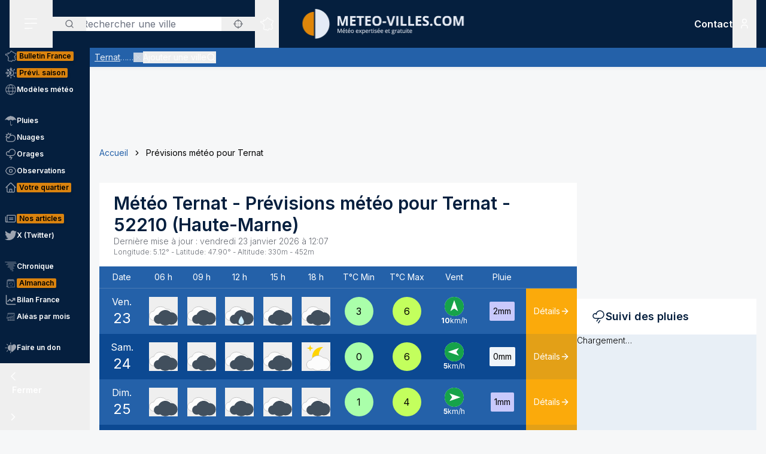

--- FILE ---
content_type: text/html; charset=utf-8
request_url: https://www.meteo-villes.com/previsions-meteo-ternat-52210
body_size: 49866
content:
<!DOCTYPE html><html lang="fr" class="__className_f367f3"><head><meta charSet="utf-8"/><meta name="viewport" content="width=device-width, initial-scale=1"/><link rel="stylesheet" href="/_next/static/css/ac346e94638bbab9.css" data-precedence="next"/><link rel="stylesheet" href="/_next/static/css/7e7d96b1e6991756.css" data-precedence="next"/><link rel="stylesheet" href="/_next/static/css/a19c4f0033cf839e.css" data-precedence="next"/><link rel="preload" as="script" fetchPriority="low" href="/_next/static/chunks/webpack-4b055690bdeb03c0.js"/><script src="/_next/static/chunks/4bd1b696-7b086e633cc5f04a.js" async=""></script><script src="/_next/static/chunks/5964-041e0c0ef5870908.js" async=""></script><script src="/_next/static/chunks/main-app-0f8719c541b40f4c.js" async=""></script><script src="/_next/static/chunks/app/%5Blocale%5D/unaudited/error-9336b43154ae2349.js" async=""></script><script src="/_next/static/chunks/c16f53c3-b5d8bd5d3f0ba74d.js" async=""></script><script src="/_next/static/chunks/3063-7e620918306ad5ac.js" async=""></script><script src="/_next/static/chunks/368-c1af4253f1d15f20.js" async=""></script><script src="/_next/static/chunks/3875-0586c4943fdda28a.js" async=""></script><script src="/_next/static/chunks/207-57afe5320877c634.js" async=""></script><script src="/_next/static/chunks/4447-b734ab53fe046654.js" async=""></script><script src="/_next/static/chunks/2680-a18746b21de64e2b.js" async=""></script><script src="/_next/static/chunks/app/%5Blocale%5D/unaudited/%5Bsite%5D/(interior)/layout-9209e85781cca512.js" async=""></script><script src="/_next/static/chunks/8042-9df3f1d51a6092e8.js" async=""></script><script src="/_next/static/chunks/6194-042c615a0f0539d1.js" async=""></script><script src="/_next/static/chunks/1564-6b8b147464e0e4db.js" async=""></script><script src="/_next/static/chunks/8737-72c3957913ac03e4.js" async=""></script><script src="/_next/static/chunks/app/%5Blocale%5D/unaudited/%5Bsite%5D/(full-width)/previsions-meteo/%5BcitySlug%5D/page-7ebf28304e3b7ce2.js" async=""></script><script src="/_next/static/chunks/6555-d78306a3e017d53a.js" async=""></script><script src="/_next/static/chunks/1695-e52e243200d2b197.js" async=""></script><script src="/_next/static/chunks/app/%5Blocale%5D/layout-fed091d171bc7de7.js" async=""></script><script src="/_next/static/chunks/app/%5Blocale%5D/error-3674b263fcaa07af.js" async=""></script><script src="/_next/static/chunks/app/%5Blocale%5D/not-found-ba5bad7570dea5ce.js" async=""></script><script src="/_next/static/chunks/3262-2a784d098b789d56.js" async=""></script><script src="/_next/static/chunks/3371-c9cf42f5a4888eba.js" async=""></script><script src="/_next/static/chunks/app/%5Blocale%5D/unaudited/%5Bsite%5D/(full-width)/previsions-meteo/%5BcitySlug%5D/layout-7fd9a32ab445b014.js" async=""></script><script src="/_next/static/chunks/app/%5Blocale%5D/unaudited/%5Bsite%5D/(full-width)/previsions-meteo/%5BcitySlug%5D/error-3e1eb8d52c697ce3.js" async=""></script><script src="/_next/static/chunks/4079-78c8f06993763116.js" async=""></script><script src="/_next/static/chunks/9031-7fccf3cb47499908.js" async=""></script><script src="/_next/static/chunks/8917-436ee6ba1f9c5239.js" async=""></script><script src="/_next/static/chunks/163-638dd03ed93afbe3.js" async=""></script><script src="/_next/static/chunks/656-ff768c839b7942ea.js" async=""></script><script src="/_next/static/chunks/app/%5Blocale%5D/unaudited/%5Bsite%5D/layout-8d56704922b47e37.js" async=""></script><script src="/_next/static/chunks/app/%5Blocale%5D/unaudited/%5Bsite%5D/error-311cf19476d28172.js" async=""></script><meta name="next-size-adjust" content=""/><meta name="theme-color" content="#051F3E"/><meta name="sentry-trace" content="207eea9ca7714720927be62a526028ce-ceaac2a08d2acddf-0"/><meta name="baggage" content="sentry-environment=production,sentry-release=SNtmzbS7y0ajqjPmrWX8H,sentry-public_key=68d0c9233409470ce70831967f719751,sentry-trace_id=207eea9ca7714720927be62a526028ce,sentry-sampled=false"/><script src="/_next/static/chunks/polyfills-42372ed130431b0a.js" noModule=""></script></head><body class="relative flex flex-col min-h-screen bg-background"><div hidden=""><!--$?--><template id="B:0"></template><!--/$--></div><div><script>
    if(typeof window !== 'undefined'){
     const body = document.querySelector("body")
      if (localStorage.getItem('sideBarClosed') === 'true' ) {
        body.classList.add("navbar-closed")
      }
    }</script><div aria-live="assertive" class="z-50 fixed inset-0 flex items-end px-4 py-6 pointer-events-none sm:p-6 sm:items-start"><div class="flex w-full flex-col items-center space-y-4 sm:items-end"></div></div><!--$!--><template data-dgst="BAILOUT_TO_CLIENT_SIDE_RENDERING"></template><!--/$--><div class=""><div class=""></div></div><div class=""><div class=""></div></div><div class=""><div class=""></div></div><header class="fixed w-full top-0 flex-initial print:hidden bg-white shadow-soft-down z-20 flex flex-col"><div class="relative flex gap-4 px-4 h-20 bg-primary border-b border-white/10 lg:border-b-0 text-white order-1 lg:order-first"><div class="order-last lg:order-first flex-initial"><div class="h-full" data-headlessui-state=""><button type="button" class="p-2 lg:py-2 lg:px-6 h-full" id="headlessui-disclosure-button-_R_2ambsnqivb_" aria-expanded="false" data-headlessui-state=""><svg xmlns="http://www.w3.org/2000/svg" viewBox="0 0 25 24" fill="none" class="h-6 w-6" aria-hidden="true"><line x1="1.75" y1="3.25" x2="22.25" y2="3.25" stroke="currentColor" stroke-width="1.5" stroke-linecap="round"></line><line x1="1.7374" y1="11.2376" x2="22.2346" y2="10.896" stroke="currentColor" stroke-width="1.5" stroke-linecap="round"></line><line x1="1.7374" y1="19.8375" x2="14.2357" y2="19.6292" stroke="currentColor" stroke-width="1.5" stroke-linecap="round"></line></svg><span class="sr-only">Menu secondaire</span></button></div></div><div class="flex flex-1 py-4"><div class="xl:absolute xl:left-1/2 xl:top-0 xl:h-full xl:-translate-x-1/2"><div class="relative w-[170px] min-[400px]:w-[190px] sm:w-[275px] h-full"><a href="/"><img alt="Logo Météo Villes, météo expertisée et gratuite" loading="lazy" decoding="async" data-nimg="fill" class="object-contain object-center" style="position:absolute;height:100%;width:100%;left:0;top:0;right:0;bottom:0;color:transparent" sizes="100vw" srcSet="/_next/image?url=%2Fimages%2Flogos%2F1%402x.png&amp;w=640&amp;q=75 640w, /_next/image?url=%2Fimages%2Flogos%2F1%402x.png&amp;w=750&amp;q=75 750w, /_next/image?url=%2Fimages%2Flogos%2F1%402x.png&amp;w=828&amp;q=75 828w, /_next/image?url=%2Fimages%2Flogos%2F1%402x.png&amp;w=1080&amp;q=75 1080w, /_next/image?url=%2Fimages%2Flogos%2F1%402x.png&amp;w=1200&amp;q=75 1200w, /_next/image?url=%2Fimages%2Flogos%2F1%402x.png&amp;w=1920&amp;q=75 1920w, /_next/image?url=%2Fimages%2Flogos%2F1%402x.png&amp;w=2048&amp;q=75 2048w, /_next/image?url=%2Fimages%2Flogos%2F1%402x.png&amp;w=3840&amp;q=75 3840w" src="/_next/image?url=%2Fimages%2Flogos%2F1%402x.png&amp;w=3840&amp;q=75"/></a></div></div></div><div class="xss:flex xss:items-center xss:justify-end hidden "><div class=""><a href="/soutien" class="relative inline-flex items-center py-1 px-1 md:px-2 border border-border/20 rounded uppercase bg-tertiary border-tertiary font-semibold text-primary text-xs"><span class="text-center">Faire<br/> un don</span></a></div></div><div class="lg:order-first flex-initial flex items-center justify-start gap-4"><div><div class="hidden lg:block relative"><div class="text-typography" data-headlessui-state=""><div class="hidden lg:block relative"><input placeholder="Rechercher une ville" class="pl-12 block w-full rounded bg-white border-transparent focus:border-primary focus:bg-white focus:ring-0 pr-14" id="headlessui-combobox-input-_R_4rb2mbsnqivb_" role="combobox" type="text" aria-expanded="false" aria-autocomplete="list" data-headlessui-state=""/></div><div class="hidden md:absolute mt-1 max-h-60 w-full z-50 overflow-auto rounded
         bg-white py-2 text-base shadow-lg ring-1 ring-black ring-opacity-5
         focus:outline-none sm:text-sm" aria-labelledby="" role="listbox" id="headlessui-combobox-options-_R_1bb2mbsnqivb_" style="--input-width:0px;--button-width:0px" data-headlessui-state=""><div class="cursor-pointer px-4 py-2 flex gap-4 items-center text-gray-900" id="headlessui-combobox-option-_R_dbb2mbsnqivb_" role="option" tabindex="-1" aria-selected="false" data-headlessui-state=""><svg fill="currentColor" viewBox="0 0 512 512" xmlns="http://www.w3.org/2000/svg" class="h-4 w-4" aria-hidden="true"><g><path d="M463.515,236.436c-4.627-49.732-26.735-94.499-60.104-127.839c-33.341-33.369-78.115-55.484-127.846-60.112V0   h-39.129v48.485c-49.717,4.627-94.491,26.742-127.831,60.112c-33.37,33.34-55.477,78.108-60.12,127.839H0v39.129h48.484   c4.643,49.732,26.75,94.498,60.12,127.838c33.34,33.362,78.114,55.477,127.831,60.112V512h39.129v-48.484   c49.731-4.636,94.505-26.75,127.846-60.112c33.369-33.34,55.477-78.107,60.104-127.838H512v-39.129H463.515z M422.953,275.565   c-4.47,38.62-21.964,73.172-48.069,99.312c-26.148,26.112-60.692,43.592-99.32,48.07v-69.339h-39.129v69.332   c-38.613-4.47-73.172-21.95-99.305-48.062c-26.119-26.14-43.599-60.692-48.069-99.312h69.332v-39.129H89.061   c4.47-38.621,21.95-73.172,48.069-99.313c26.134-26.112,60.692-43.599,99.305-48.069v69.339h39.129V89.054   c38.627,4.47,73.171,21.957,99.32,48.069c26.105,26.141,43.599,60.692,48.069,99.313h-69.346v39.129H422.953z"></path><path d="M256.007,233.993C243.843,233.993,234,243.85,234,256c0,12.15,9.843,22.007,22.008,22.007   c12.15,0,22.007-9.858,22.007-22.007C278.014,243.85,268.157,233.993,256.007,233.993z"></path></g></svg> <!-- -->Utiliser ma position</div></div><button type="button" class="absolute left-0 flex items-center px-5 text-typography-secondary inset-y-0 py-2.5"><svg xmlns="http://www.w3.org/2000/svg" viewBox="0 0 24 24" fill="none" class="h-4 w-4" aria-hidden="true"><path d="M11 19C15.4183 19 19 15.4183 19 11C19 6.58172 15.4183 3 11 3C6.58172 3 3 6.58172 3 11C3 15.4183 6.58172 19 11 19Z" stroke="currentColor" stroke-width="2" stroke-linecap="round" stroke-linejoin="round"></path><path d="M20.9999 21L16.6499 16.65" stroke="currentColor" stroke-width="2" stroke-linecap="round" stroke-linejoin="round"></path></svg><span class="sr-only">Rechercher</span></button><button type="button" class="absolute right-0 flex items-center px-5 text-typography-secondary inset-y-0 py-2.5"><svg fill="currentColor" viewBox="0 0 512 512" xmlns="http://www.w3.org/2000/svg" class="h-4 w-4" aria-hidden="true"><g><path d="M463.515,236.436c-4.627-49.732-26.735-94.499-60.104-127.839c-33.341-33.369-78.115-55.484-127.846-60.112V0   h-39.129v48.485c-49.717,4.627-94.491,26.742-127.831,60.112c-33.37,33.34-55.477,78.108-60.12,127.839H0v39.129h48.484   c4.643,49.732,26.75,94.498,60.12,127.838c33.34,33.362,78.114,55.477,127.831,60.112V512h39.129v-48.484   c49.731-4.636,94.505-26.75,127.846-60.112c33.369-33.34,55.477-78.107,60.104-127.838H512v-39.129H463.515z M422.953,275.565   c-4.47,38.62-21.964,73.172-48.069,99.312c-26.148,26.112-60.692,43.592-99.32,48.07v-69.339h-39.129v69.332   c-38.613-4.47-73.172-21.95-99.305-48.062c-26.119-26.14-43.599-60.692-48.069-99.312h69.332v-39.129H89.061   c4.47-38.621,21.95-73.172,48.069-99.313c26.134-26.112,60.692-43.599,99.305-48.069v69.339h39.129V89.054   c38.627,4.47,73.171,21.957,99.32,48.069c26.105,26.141,43.599,60.692,48.069,99.313h-69.346v39.129H422.953z"></path><path d="M256.007,233.993C243.843,233.993,234,243.85,234,256c0,12.15,9.843,22.007,22.008,22.007   c12.15,0,22.007-9.858,22.007-22.007C278.014,243.85,268.157,233.993,256.007,233.993z"></path></g></svg></button></div></div><div class="text-typography lg:hidden" data-headlessui-state=""><div class="block"><button type="button" class="text-typography-inverse p-2" aria-expanded="false" data-headlessui-state=""><!--$--><svg xmlns="http://www.w3.org/2000/svg" viewBox="0 0 24 24" fill="none" class="h-6 w-6" aria-hidden="true"><path d="M11 19C15.4183 19 19 15.4183 19 11C19 6.58172 15.4183 3 11 3C6.58172 3 3 6.58172 3 11C3 15.4183 6.58172 19 11 19Z" stroke="currentColor" stroke-width="2" stroke-linecap="round" stroke-linejoin="round"></path><path d="M20.9999 21L16.6499 16.65" stroke="currentColor" stroke-width="2" stroke-linecap="round" stroke-linejoin="round"></path></svg><!--/$--><span class="sr-only">Rechercher</span></button></div></div><span hidden="" style="position:fixed;top:1px;left:1px;width:1px;height:0;padding:0;margin:-1px;overflow:hidden;clip:rect(0, 0, 0, 0);white-space:nowrap;border-width:0;display:none"></span></div><div class="hidden lg:block h-full"><div class="relative h-full" data-headlessui-state=""><button class="flex items-center justify-center h-full" type="button" aria-expanded="false" data-headlessui-state=""><span class="block rounded-full p-2 transition-colors bg-transparent text-white"><svg xmlns="http://www.w3.org/2000/svg" viewBox="0 0 24 24" fill="none" class="h-6 w-6" aria-hidden="true"><mask id="france-icon-mask" maskUnits="userSpaceOnUse" x="0.199951" y="0.200012" width="24" height="24" fill="currentColor"><rect fill="currentColor" x="0.199951" y="0.200012" width="24" height="24"></rect><path fill-rule="evenodd" clip-rule="evenodd" d="M14.4681 21.8737C14.5967 22.0891 14.608 22.1077 14.697 22.2567L14.7843 22.4027C14.8655 22.5387 14.7898 22.7149 14.6358 22.7478L13.2124 23.0521C13.1471 23.0662 13.0791 23.0506 13.026 23.0096L12.3236 22.4665L10.5993 21.8375L10.5112 22.0334C10.4706 22.1236 10.3775 22.1776 10.2799 22.1675L8.561 21.9901C8.53509 21.9875 8.50964 21.9803 8.48616 21.969L7.02423 21.2675L6.11363 20.5588C5.98999 20.4618 5.99757 20.2707 6.12832 20.1838L6.63209 19.8489L7.12329 15.5644L6.63876 14.4895C6.56983 14.3367 6.68058 14.1631 6.84694 14.1631H7.12905V13.7906L6.3959 13.4239C6.36924 13.4106 6.34545 13.392 6.3259 13.3696L5.50335 12.4264C5.46668 12.3842 5.44637 12.33 5.44637 12.2737V11.7182L5.26971 11.3681H5.03638C4.91017 11.3681 4.80775 11.2646 4.80775 11.1372V10.8042L2.60096 10.0987L2.07765 10.2911C1.97098 10.3302 1.85205 10.2845 1.79811 10.1837L1.59205 9.79768L1.25342 9.38967C1.151 9.26621 1.20206 9.07743 1.35251 9.02373L1.76734 8.87549L1.6128 8.71363H1.42871C1.3025 8.71363 1.20008 8.61022 1.20008 8.48263V7.98572C1.20008 7.88445 1.26538 7.7951 1.36129 7.76512L2.34733 7.45747C2.36915 7.45074 2.39187 7.44722 2.41475 7.44722H3.15885L3.80958 7.13345C3.87821 7.10025 3.95882 7.10392 4.02442 7.14309L4.58804 7.47934C4.60985 7.49235 4.62925 7.50887 4.64576 7.5283L4.83697 7.75487H5.35288L5.87666 7.47414C5.93317 7.44385 5.99969 7.4388 6.05999 7.46037L6.35892 7.567L6.29695 7.45272C6.27847 7.41876 6.26877 7.38052 6.26877 7.34181V6.39072L6.05499 6.00857C6.04272 5.98669 6.03408 5.96313 6.02953 5.9385L5.88469 5.17849C5.85287 5.01143 6.00484 4.86824 6.16771 4.91169L6.87662 5.10108H7.12238C7.23449 5.10108 7.32995 5.18308 7.34798 5.29491L7.41419 5.70613L8.57279 5.98548L9.2243 5.75937L9.074 5.42801C9.02612 5.32245 9.0634 5.19746 9.16097 5.13596L10.1822 4.49328L11.2988 3.99121L11.6321 2.19794C11.645 2.12818 11.6891 2.06836 11.7514 2.03562L13.295 1.22619C13.4328 1.15382 13.6006 1.23858 13.6259 1.39355L13.748 2.14024L14.0251 2.23157H14.4439C14.5512 2.23157 14.644 2.307 14.6671 2.41286L14.7724 2.89673H15.1504C15.1871 2.89673 15.2233 2.9056 15.256 2.92273L16.1769 3.40676C16.2352 3.43751 16.2778 3.49212 16.2934 3.55668L16.4272 4.10866H16.6784L17.1764 3.70907C17.3263 3.58882 17.5473 3.69652 17.5473 3.88974V4.59211L18.307 5.34295L19.0099 5.34356L19.8705 5.41669C19.9409 5.42266 20.0047 5.46121 20.0432 5.52118L20.4312 6.12653L21.455 6.36901L22.8957 6.81771C23.0483 6.86529 23.1069 7.05224 23.0091 7.17967L22.3154 8.08381L21.8505 10.4889C21.8406 10.5401 21.8136 10.5866 21.7741 10.6204L21.2968 11.0301C21.2367 11.0815 21.1547 11.0982 21.0796 11.0742L20.8917 11.014L20.848 11.4425C20.8409 11.5118 20.8032 11.5743 20.7455 11.6122L20.0799 12.0502V12.4919C20.0799 12.5532 20.0558 12.6119 20.0128 12.6552L19.564 13.107V13.2266L19.6649 13.0833C19.7078 13.0224 19.7772 12.9861 19.8513 12.9861H20.2894C20.387 12.9861 20.4738 13.0487 20.5056 13.1419L20.7508 13.8609L21.0681 14.2462C21.1353 14.3279 21.1388 14.4453 21.0764 14.5308L20.8064 14.9006L21.1782 15.88C21.2181 15.9852 21.177 16.1042 21.0808 16.1614L20.5181 16.4968V16.754L20.9974 17.0048C21.0939 17.0553 21.142 17.1675 21.1121 17.2732L20.8862 18.0727L21.4567 18.4556H21.9304C22.1124 18.4556 22.2215 18.6598 22.1214 18.8134L21.5786 19.6455L20.4575 20.8782C20.4388 20.8987 20.4166 20.9156 20.3919 20.9281L19.2933 21.4845C19.2301 21.5165 19.1558 21.5173 19.0921 21.4865L17.4639 20.7005L16.8388 20.9379C16.7619 20.967 16.6756 20.9524 16.6124 20.8995L15.8706 20.2792L14.4682 21.3904L14.4681 21.8737ZM14.0437 22.0571C14.0222 22.0211 14.0109 21.9798 14.0109 21.9379V21.2781C14.0109 21.2072 14.043 21.1402 14.0983 21.0965L15.7332 19.8009C15.8179 19.7339 15.9375 19.7354 16.0204 19.8047L16.8018 20.4584L17.394 20.2335C17.4523 20.2115 17.517 20.2142 17.573 20.2413L19.1882 21.021L20.1495 20.5342L21.2069 19.3759L21.506 18.9172H21.3877C21.3425 18.9172 21.2986 18.9037 21.261 18.8787L20.4939 18.3637C20.411 18.308 20.3733 18.2048 20.4006 18.1081L20.621 17.3279L20.1842 17.0993C20.1083 17.0595 20.0607 16.9806 20.0607 16.8943V16.3648C20.0607 16.2831 20.1035 16.2076 20.1732 16.1661L20.6819 15.8629L20.3347 14.9478C20.3068 14.8743 20.3178 14.7916 20.3641 14.7282L20.6019 14.4024L20.3724 14.1236C20.3547 14.1021 20.341 14.0776 20.3319 14.0511L20.1262 13.4478H19.9694L19.7351 13.7808C19.7116 13.8142 19.68 13.8405 19.6432 13.8574L19.0853 14.1132C18.871 14.2114 18.6673 13.9581 18.8064 13.7666L19.1066 13.3526V13.0111C19.1066 12.9498 19.1309 12.8911 19.1739 12.8478L19.6225 12.3959V11.9251C19.6225 11.8471 19.6616 11.7743 19.7263 11.7317L20.4042 11.2855L20.4654 10.6844C20.4803 10.5387 20.6239 10.4436 20.7621 10.4879L21.0971 10.5953L21.4169 10.3209L21.8769 7.94138C21.8837 7.90604 21.8987 7.87269 21.9205 7.84423L22.4452 7.16039L21.3355 6.81419L20.2372 6.55458C20.1797 6.54112 20.1295 6.50547 20.0974 6.45529L19.7201 5.86705L18.9907 5.80433H18.2135C18.1538 5.80433 18.0964 5.78077 18.0536 5.73855L17.1587 4.85384C17.1147 4.81054 17.09 4.75103 17.09 4.68892V4.36796L16.9003 4.52003C16.8599 4.55246 16.8099 4.5702 16.7582 4.5702H16.2478C16.1425 4.5702 16.0507 4.49754 16.0257 4.39427L15.8738 3.76797L15.0945 3.35827H14.5886C14.4811 3.35827 14.3883 3.28285 14.3652 3.17699L14.2599 2.69312H13.9889C13.9648 2.69312 13.9408 2.6893 13.918 2.68165L13.4742 2.5357C13.393 2.50893 13.3333 2.43886 13.3195 2.3538L13.226 1.7824L12.0609 2.39344L11.7261 4.1956C11.7121 4.27025 11.6627 4.33328 11.5939 4.36403L10.4103 4.89353L9.57352 5.42024L9.74503 5.79872C9.8014 5.92279 9.73928 6.06889 9.61155 6.11325L8.65855 6.44385C8.61749 6.45808 8.57325 6.46022 8.53113 6.45012L7.15993 6.11937C7.07024 6.0978 7.00221 6.02391 6.98736 5.93197L6.92781 5.56266H6.84691C6.83373 5.56266 6.68555 5.5258 6.40252 5.45191L6.47146 5.81417L6.69646 6.21638C6.71585 6.25096 6.726 6.29012 6.726 6.32989V7.28251L7.04736 7.87471C7.14812 8.06058 6.96858 8.27383 6.7707 8.20332L6.00237 7.92947L5.51706 8.18955C5.48403 8.20729 5.44722 8.21647 5.40979 8.21647H4.73148C4.66452 8.21647 4.60088 8.18679 4.55755 8.13539L4.3224 7.85711L3.89664 7.60301L3.30921 7.88633C3.2783 7.90117 3.24466 7.90882 3.21057 7.90882H2.44922L1.65726 8.15589V8.25166C1.77196 8.25166 1.83135 8.2772 1.87453 8.32233L2.34316 8.81325C2.45846 8.93426 2.41149 9.13513 2.25468 9.19112L1.81545 9.34793L1.95742 9.51896L2.10681 9.78883L2.51757 9.63783C2.56484 9.62054 2.61666 9.61932 2.66469 9.63477L5.10525 10.4148C5.2004 10.4453 5.26494 10.5343 5.26494 10.635V10.9062H5.40979C5.49585 10.9062 5.57448 10.9549 5.61357 11.0323L5.87872 11.5579C5.89508 11.5904 5.90357 11.6263 5.90357 11.6627V12.1865L6.63916 13.0302L7.45916 13.4403C7.53704 13.4793 7.58643 13.5594 7.58643 13.6472V14.3938C7.58643 14.5212 7.48401 14.6246 7.3578 14.6246H7.20219L7.56582 15.4313C7.5831 15.4696 7.58961 15.5118 7.58491 15.5536L7.07401 20.0092C7.06613 20.0771 7.02901 20.1379 6.9725 20.1755L6.64614 20.3924L7.24296 20.8615L8.6467 21.5349L10.1627 21.6914L10.2702 21.4526C10.3194 21.3431 10.4439 21.2902 10.5561 21.331L12.5122 22.0445C12.5344 22.0526 12.555 22.064 12.5736 22.0783L13.2206 22.5786C13.8358 22.447 14.0771 22.3955 14.2267 22.3635C14.1852 22.294 14.1493 22.2341 14.0437 22.0572L14.0437 22.0571Z"></path></mask><path fill-rule="evenodd" clip-rule="evenodd" d="M14.4681 21.8737C14.5967 22.0891 14.608 22.1077 14.697 22.2567L14.7843 22.4027C14.8655 22.5387 14.7898 22.7149 14.6358 22.7478L13.2124 23.0521C13.1471 23.0662 13.0791 23.0506 13.026 23.0096L12.3236 22.4665L10.5993 21.8375L10.5112 22.0334C10.4706 22.1236 10.3775 22.1776 10.2799 22.1675L8.561 21.9901C8.53509 21.9875 8.50964 21.9803 8.48616 21.969L7.02423 21.2675L6.11363 20.5588C5.98999 20.4618 5.99757 20.2707 6.12832 20.1838L6.63209 19.8489L7.12329 15.5644L6.63876 14.4895C6.56983 14.3367 6.68058 14.1631 6.84694 14.1631H7.12905V13.7906L6.3959 13.4239C6.36924 13.4106 6.34545 13.392 6.3259 13.3696L5.50335 12.4264C5.46668 12.3842 5.44637 12.33 5.44637 12.2737V11.7182L5.26971 11.3681H5.03638C4.91017 11.3681 4.80775 11.2646 4.80775 11.1372V10.8042L2.60096 10.0987L2.07765 10.2911C1.97098 10.3302 1.85205 10.2845 1.79811 10.1837L1.59205 9.79768L1.25342 9.38967C1.151 9.26621 1.20206 9.07743 1.35251 9.02373L1.76734 8.87549L1.6128 8.71363H1.42871C1.3025 8.71363 1.20008 8.61022 1.20008 8.48263V7.98572C1.20008 7.88445 1.26538 7.7951 1.36129 7.76512L2.34733 7.45747C2.36915 7.45074 2.39187 7.44722 2.41475 7.44722H3.15885L3.80958 7.13345C3.87821 7.10025 3.95882 7.10392 4.02442 7.14309L4.58804 7.47934C4.60985 7.49235 4.62925 7.50887 4.64576 7.5283L4.83697 7.75487H5.35288L5.87666 7.47414C5.93317 7.44385 5.99969 7.4388 6.05999 7.46037L6.35892 7.567L6.29695 7.45272C6.27847 7.41876 6.26877 7.38052 6.26877 7.34181V6.39072L6.05499 6.00857C6.04272 5.98669 6.03408 5.96313 6.02953 5.9385L5.88469 5.17849C5.85287 5.01143 6.00484 4.86824 6.16771 4.91169L6.87662 5.10108H7.12238C7.23449 5.10108 7.32995 5.18308 7.34798 5.29491L7.41419 5.70613L8.57279 5.98548L9.2243 5.75937L9.074 5.42801C9.02612 5.32245 9.0634 5.19746 9.16097 5.13596L10.1822 4.49328L11.2988 3.99121L11.6321 2.19794C11.645 2.12818 11.6891 2.06836 11.7514 2.03562L13.295 1.22619C13.4328 1.15382 13.6006 1.23858 13.6259 1.39355L13.748 2.14024L14.0251 2.23157H14.4439C14.5512 2.23157 14.644 2.307 14.6671 2.41286L14.7724 2.89673H15.1504C15.1871 2.89673 15.2233 2.9056 15.256 2.92273L16.1769 3.40676C16.2352 3.43751 16.2778 3.49212 16.2934 3.55668L16.4272 4.10866H16.6784L17.1764 3.70907C17.3263 3.58882 17.5473 3.69652 17.5473 3.88974V4.59211L18.307 5.34295L19.0099 5.34356L19.8705 5.41669C19.9409 5.42266 20.0047 5.46121 20.0432 5.52118L20.4312 6.12653L21.455 6.36901L22.8957 6.81771C23.0483 6.86529 23.1069 7.05224 23.0091 7.17967L22.3154 8.08381L21.8505 10.4889C21.8406 10.5401 21.8136 10.5866 21.7741 10.6204L21.2968 11.0301C21.2367 11.0815 21.1547 11.0982 21.0796 11.0742L20.8917 11.014L20.848 11.4425C20.8409 11.5118 20.8032 11.5743 20.7455 11.6122L20.0799 12.0502V12.4919C20.0799 12.5532 20.0558 12.6119 20.0128 12.6552L19.564 13.107V13.2266L19.6649 13.0833C19.7078 13.0224 19.7772 12.9861 19.8513 12.9861H20.2894C20.387 12.9861 20.4738 13.0487 20.5056 13.1419L20.7508 13.8609L21.0681 14.2462C21.1353 14.3279 21.1388 14.4453 21.0764 14.5308L20.8064 14.9006L21.1782 15.88C21.2181 15.9852 21.177 16.1042 21.0808 16.1614L20.5181 16.4968V16.754L20.9974 17.0048C21.0939 17.0553 21.142 17.1675 21.1121 17.2732L20.8862 18.0727L21.4567 18.4556H21.9304C22.1124 18.4556 22.2215 18.6598 22.1214 18.8134L21.5786 19.6455L20.4575 20.8782C20.4388 20.8987 20.4166 20.9156 20.3919 20.9281L19.2933 21.4845C19.2301 21.5165 19.1558 21.5173 19.0921 21.4865L17.4639 20.7005L16.8388 20.9379C16.7619 20.967 16.6756 20.9524 16.6124 20.8995L15.8706 20.2792L14.4682 21.3904L14.4681 21.8737ZM14.0437 22.0571C14.0222 22.0211 14.0109 21.9798 14.0109 21.9379V21.2781C14.0109 21.2072 14.043 21.1402 14.0983 21.0965L15.7332 19.8009C15.8179 19.7339 15.9375 19.7354 16.0204 19.8047L16.8018 20.4584L17.394 20.2335C17.4523 20.2115 17.517 20.2142 17.573 20.2413L19.1882 21.021L20.1495 20.5342L21.2069 19.3759L21.506 18.9172H21.3877C21.3425 18.9172 21.2986 18.9037 21.261 18.8787L20.4939 18.3637C20.411 18.308 20.3733 18.2048 20.4006 18.1081L20.621 17.3279L20.1842 17.0993C20.1083 17.0595 20.0607 16.9806 20.0607 16.8943V16.3648C20.0607 16.2831 20.1035 16.2076 20.1732 16.1661L20.6819 15.8629L20.3347 14.9478C20.3068 14.8743 20.3178 14.7916 20.3641 14.7282L20.6019 14.4024L20.3724 14.1236C20.3547 14.1021 20.341 14.0776 20.3319 14.0511L20.1262 13.4478H19.9694L19.7351 13.7808C19.7116 13.8142 19.68 13.8405 19.6432 13.8574L19.0853 14.1132C18.871 14.2114 18.6673 13.9581 18.8064 13.7666L19.1066 13.3526V13.0111C19.1066 12.9498 19.1309 12.8911 19.1739 12.8478L19.6225 12.3959V11.9251C19.6225 11.8471 19.6616 11.7743 19.7263 11.7317L20.4042 11.2855L20.4654 10.6844C20.4803 10.5387 20.6239 10.4436 20.7621 10.4879L21.0971 10.5953L21.4169 10.3209L21.8769 7.94138C21.8837 7.90604 21.8987 7.87269 21.9205 7.84423L22.4452 7.16039L21.3355 6.81419L20.2372 6.55458C20.1797 6.54112 20.1295 6.50547 20.0974 6.45529L19.7201 5.86705L18.9907 5.80433H18.2135C18.1538 5.80433 18.0964 5.78077 18.0536 5.73855L17.1587 4.85384C17.1147 4.81054 17.09 4.75103 17.09 4.68892V4.36796L16.9003 4.52003C16.8599 4.55246 16.8099 4.5702 16.7582 4.5702H16.2478C16.1425 4.5702 16.0507 4.49754 16.0257 4.39427L15.8738 3.76797L15.0945 3.35827H14.5886C14.4811 3.35827 14.3883 3.28285 14.3652 3.17699L14.2599 2.69312H13.9889C13.9648 2.69312 13.9408 2.6893 13.918 2.68165L13.4742 2.5357C13.393 2.50893 13.3333 2.43886 13.3195 2.3538L13.226 1.7824L12.0609 2.39344L11.7261 4.1956C11.7121 4.27025 11.6627 4.33328 11.5939 4.36403L10.4103 4.89353L9.57352 5.42024L9.74503 5.79872C9.8014 5.92279 9.73928 6.06889 9.61155 6.11325L8.65855 6.44385C8.61749 6.45808 8.57325 6.46022 8.53113 6.45012L7.15993 6.11937C7.07024 6.0978 7.00221 6.02391 6.98736 5.93197L6.92781 5.56266H6.84691C6.83373 5.56266 6.68555 5.5258 6.40252 5.45191L6.47146 5.81417L6.69646 6.21638C6.71585 6.25096 6.726 6.29012 6.726 6.32989V7.28251L7.04736 7.87471C7.14812 8.06058 6.96858 8.27383 6.7707 8.20332L6.00237 7.92947L5.51706 8.18955C5.48403 8.20729 5.44722 8.21647 5.40979 8.21647H4.73148C4.66452 8.21647 4.60088 8.18679 4.55755 8.13539L4.3224 7.85711L3.89664 7.60301L3.30921 7.88633C3.2783 7.90117 3.24466 7.90882 3.21057 7.90882H2.44922L1.65726 8.15589V8.25166C1.77196 8.25166 1.83135 8.2772 1.87453 8.32233L2.34316 8.81325C2.45846 8.93426 2.41149 9.13513 2.25468 9.19112L1.81545 9.34793L1.95742 9.51896L2.10681 9.78883L2.51757 9.63783C2.56484 9.62054 2.61666 9.61932 2.66469 9.63477L5.10525 10.4148C5.2004 10.4453 5.26494 10.5343 5.26494 10.635V10.9062H5.40979C5.49585 10.9062 5.57448 10.9549 5.61357 11.0323L5.87872 11.5579C5.89508 11.5904 5.90357 11.6263 5.90357 11.6627V12.1865L6.63916 13.0302L7.45916 13.4403C7.53704 13.4793 7.58643 13.5594 7.58643 13.6472V14.3938C7.58643 14.5212 7.48401 14.6246 7.3578 14.6246H7.20219L7.56582 15.4313C7.5831 15.4696 7.58961 15.5118 7.58491 15.5536L7.07401 20.0092C7.06613 20.0771 7.02901 20.1379 6.9725 20.1755L6.64614 20.3924L7.24296 20.8615L8.6467 21.5349L10.1627 21.6914L10.2702 21.4526C10.3194 21.3431 10.4439 21.2902 10.5561 21.331L12.5122 22.0445C12.5344 22.0526 12.555 22.064 12.5736 22.0783L13.2206 22.5786C13.8358 22.447 14.0771 22.3955 14.2267 22.3635C14.1852 22.294 14.1493 22.2341 14.0437 22.0572L14.0437 22.0571Z" fill="currentColor"></path><path fill-rule="evenodd" clip-rule="evenodd" d="M14.4681 21.8737C14.5967 22.0891 14.608 22.1077 14.697 22.2567L14.7843 22.4027C14.8655 22.5387 14.7898 22.7149 14.6358 22.7478L13.2124 23.0521C13.1471 23.0662 13.0791 23.0506 13.026 23.0096L12.3236 22.4665L10.5993 21.8375L10.5112 22.0334C10.4706 22.1236 10.3775 22.1776 10.2799 22.1675L8.561 21.9901C8.53509 21.9875 8.50964 21.9803 8.48616 21.969L7.02423 21.2675L6.11363 20.5588C5.98999 20.4618 5.99757 20.2707 6.12832 20.1838L6.63209 19.8489L7.12329 15.5644L6.63876 14.4895C6.56983 14.3367 6.68058 14.1631 6.84694 14.1631H7.12905V13.7906L6.3959 13.4239C6.36924 13.4106 6.34545 13.392 6.3259 13.3696L5.50335 12.4264C5.46668 12.3842 5.44637 12.33 5.44637 12.2737V11.7182L5.26971 11.3681H5.03638C4.91017 11.3681 4.80775 11.2646 4.80775 11.1372V10.8042L2.60096 10.0987L2.07765 10.2911C1.97098 10.3302 1.85205 10.2845 1.79811 10.1837L1.59205 9.79768L1.25342 9.38967C1.151 9.26621 1.20206 9.07743 1.35251 9.02373L1.76734 8.87549L1.6128 8.71363H1.42871C1.3025 8.71363 1.20008 8.61022 1.20008 8.48263V7.98572C1.20008 7.88445 1.26538 7.7951 1.36129 7.76512L2.34733 7.45747C2.36915 7.45074 2.39187 7.44722 2.41475 7.44722H3.15885L3.80958 7.13345C3.87821 7.10025 3.95882 7.10392 4.02442 7.14309L4.58804 7.47934C4.60985 7.49235 4.62925 7.50887 4.64576 7.5283L4.83697 7.75487H5.35288L5.87666 7.47414C5.93317 7.44385 5.99969 7.4388 6.05999 7.46037L6.35892 7.567L6.29695 7.45272C6.27847 7.41876 6.26877 7.38052 6.26877 7.34181V6.39072L6.05499 6.00857C6.04272 5.98669 6.03408 5.96313 6.02953 5.9385L5.88469 5.17849C5.85287 5.01143 6.00484 4.86824 6.16771 4.91169L6.87662 5.10108H7.12238C7.23449 5.10108 7.32995 5.18308 7.34798 5.29491L7.41419 5.70613L8.57279 5.98548L9.2243 5.75937L9.074 5.42801C9.02612 5.32245 9.0634 5.19746 9.16097 5.13596L10.1822 4.49328L11.2988 3.99121L11.6321 2.19794C11.645 2.12818 11.6891 2.06836 11.7514 2.03562L13.295 1.22619C13.4328 1.15382 13.6006 1.23858 13.6259 1.39355L13.748 2.14024L14.0251 2.23157H14.4439C14.5512 2.23157 14.644 2.307 14.6671 2.41286L14.7724 2.89673H15.1504C15.1871 2.89673 15.2233 2.9056 15.256 2.92273L16.1769 3.40676C16.2352 3.43751 16.2778 3.49212 16.2934 3.55668L16.4272 4.10866H16.6784L17.1764 3.70907C17.3263 3.58882 17.5473 3.69652 17.5473 3.88974V4.59211L18.307 5.34295L19.0099 5.34356L19.8705 5.41669C19.9409 5.42266 20.0047 5.46121 20.0432 5.52118L20.4312 6.12653L21.455 6.36901L22.8957 6.81771C23.0483 6.86529 23.1069 7.05224 23.0091 7.17967L22.3154 8.08381L21.8505 10.4889C21.8406 10.5401 21.8136 10.5866 21.7741 10.6204L21.2968 11.0301C21.2367 11.0815 21.1547 11.0982 21.0796 11.0742L20.8917 11.014L20.848 11.4425C20.8409 11.5118 20.8032 11.5743 20.7455 11.6122L20.0799 12.0502V12.4919C20.0799 12.5532 20.0558 12.6119 20.0128 12.6552L19.564 13.107V13.2266L19.6649 13.0833C19.7078 13.0224 19.7772 12.9861 19.8513 12.9861H20.2894C20.387 12.9861 20.4738 13.0487 20.5056 13.1419L20.7508 13.8609L21.0681 14.2462C21.1353 14.3279 21.1388 14.4453 21.0764 14.5308L20.8064 14.9006L21.1782 15.88C21.2181 15.9852 21.177 16.1042 21.0808 16.1614L20.5181 16.4968V16.754L20.9974 17.0048C21.0939 17.0553 21.142 17.1675 21.1121 17.2732L20.8862 18.0727L21.4567 18.4556H21.9304C22.1124 18.4556 22.2215 18.6598 22.1214 18.8134L21.5786 19.6455L20.4575 20.8782C20.4388 20.8987 20.4166 20.9156 20.3919 20.9281L19.2933 21.4845C19.2301 21.5165 19.1558 21.5173 19.0921 21.4865L17.4639 20.7005L16.8388 20.9379C16.7619 20.967 16.6756 20.9524 16.6124 20.8995L15.8706 20.2792L14.4682 21.3904L14.4681 21.8737ZM14.0437 22.0571C14.0222 22.0211 14.0109 21.9798 14.0109 21.9379V21.2781C14.0109 21.2072 14.043 21.1402 14.0983 21.0965L15.7332 19.8009C15.8179 19.7339 15.9375 19.7354 16.0204 19.8047L16.8018 20.4584L17.394 20.2335C17.4523 20.2115 17.517 20.2142 17.573 20.2413L19.1882 21.021L20.1495 20.5342L21.2069 19.3759L21.506 18.9172H21.3877C21.3425 18.9172 21.2986 18.9037 21.261 18.8787L20.4939 18.3637C20.411 18.308 20.3733 18.2048 20.4006 18.1081L20.621 17.3279L20.1842 17.0993C20.1083 17.0595 20.0607 16.9806 20.0607 16.8943V16.3648C20.0607 16.2831 20.1035 16.2076 20.1732 16.1661L20.6819 15.8629L20.3347 14.9478C20.3068 14.8743 20.3178 14.7916 20.3641 14.7282L20.6019 14.4024L20.3724 14.1236C20.3547 14.1021 20.341 14.0776 20.3319 14.0511L20.1262 13.4478H19.9694L19.7351 13.7808C19.7116 13.8142 19.68 13.8405 19.6432 13.8574L19.0853 14.1132C18.871 14.2114 18.6673 13.9581 18.8064 13.7666L19.1066 13.3526V13.0111C19.1066 12.9498 19.1309 12.8911 19.1739 12.8478L19.6225 12.3959V11.9251C19.6225 11.8471 19.6616 11.7743 19.7263 11.7317L20.4042 11.2855L20.4654 10.6844C20.4803 10.5387 20.6239 10.4436 20.7621 10.4879L21.0971 10.5953L21.4169 10.3209L21.8769 7.94138C21.8837 7.90604 21.8987 7.87269 21.9205 7.84423L22.4452 7.16039L21.3355 6.81419L20.2372 6.55458C20.1797 6.54112 20.1295 6.50547 20.0974 6.45529L19.7201 5.86705L18.9907 5.80433H18.2135C18.1538 5.80433 18.0964 5.78077 18.0536 5.73855L17.1587 4.85384C17.1147 4.81054 17.09 4.75103 17.09 4.68892V4.36796L16.9003 4.52003C16.8599 4.55246 16.8099 4.5702 16.7582 4.5702H16.2478C16.1425 4.5702 16.0507 4.49754 16.0257 4.39427L15.8738 3.76797L15.0945 3.35827H14.5886C14.4811 3.35827 14.3883 3.28285 14.3652 3.17699L14.2599 2.69312H13.9889C13.9648 2.69312 13.9408 2.6893 13.918 2.68165L13.4742 2.5357C13.393 2.50893 13.3333 2.43886 13.3195 2.3538L13.226 1.7824L12.0609 2.39344L11.7261 4.1956C11.7121 4.27025 11.6627 4.33328 11.5939 4.36403L10.4103 4.89353L9.57352 5.42024L9.74503 5.79872C9.8014 5.92279 9.73928 6.06889 9.61155 6.11325L8.65855 6.44385C8.61749 6.45808 8.57325 6.46022 8.53113 6.45012L7.15993 6.11937C7.07024 6.0978 7.00221 6.02391 6.98736 5.93197L6.92781 5.56266H6.84691C6.83373 5.56266 6.68555 5.5258 6.40252 5.45191L6.47146 5.81417L6.69646 6.21638C6.71585 6.25096 6.726 6.29012 6.726 6.32989V7.28251L7.04736 7.87471C7.14812 8.06058 6.96858 8.27383 6.7707 8.20332L6.00237 7.92947L5.51706 8.18955C5.48403 8.20729 5.44722 8.21647 5.40979 8.21647H4.73148C4.66452 8.21647 4.60088 8.18679 4.55755 8.13539L4.3224 7.85711L3.89664 7.60301L3.30921 7.88633C3.2783 7.90117 3.24466 7.90882 3.21057 7.90882H2.44922L1.65726 8.15589V8.25166C1.77196 8.25166 1.83135 8.2772 1.87453 8.32233L2.34316 8.81325C2.45846 8.93426 2.41149 9.13513 2.25468 9.19112L1.81545 9.34793L1.95742 9.51896L2.10681 9.78883L2.51757 9.63783C2.56484 9.62054 2.61666 9.61932 2.66469 9.63477L5.10525 10.4148C5.2004 10.4453 5.26494 10.5343 5.26494 10.635V10.9062H5.40979C5.49585 10.9062 5.57448 10.9549 5.61357 11.0323L5.87872 11.5579C5.89508 11.5904 5.90357 11.6263 5.90357 11.6627V12.1865L6.63916 13.0302L7.45916 13.4403C7.53704 13.4793 7.58643 13.5594 7.58643 13.6472V14.3938C7.58643 14.5212 7.48401 14.6246 7.3578 14.6246H7.20219L7.56582 15.4313C7.5831 15.4696 7.58961 15.5118 7.58491 15.5536L7.07401 20.0092C7.06613 20.0771 7.02901 20.1379 6.9725 20.1755L6.64614 20.3924L7.24296 20.8615L8.6467 21.5349L10.1627 21.6914L10.2702 21.4526C10.3194 21.3431 10.4439 21.2902 10.5561 21.331L12.5122 22.0445C12.5344 22.0526 12.555 22.064 12.5736 22.0783L13.2206 22.5786C13.8358 22.447 14.0771 22.3955 14.2267 22.3635C14.1852 22.294 14.1493 22.2341 14.0437 22.0572L14.0437 22.0571Z" stroke="currentColor" stroke-width="0.6" mask="url(#france-icon-mask)"></path></svg><span class="sr-only">Sites expertis&amp;eacute;s</span></span></button></div><span hidden="" style="position:fixed;top:1px;left:1px;width:1px;height:0;padding:0;margin:-1px;overflow:hidden;clip:rect(0, 0, 0, 0);white-space:nowrap;border-width:0;display:none"></span></div></div><div class="hidden lg:flex lg:items-center"><a class="text-base font-semibold" href="/contact">Contact</a></div><div class="hidden lg:block flex-initial"><div class="relative h-full" data-headlessui-state=""><button class="h-full" id="headlessui-menu-button-_R_fqmbsnqivb_" type="button" aria-haspopup="menu" aria-expanded="false" data-headlessui-state=""><span class="block p-2 rounded-full transition-colors"><svg xmlns="http://www.w3.org/2000/svg" viewBox="0 0 24 24" fill="none" class="h-6 w-6" aria-hidden="true"><path d="M12.0001 10.6667C13.841 10.6667 15.3334 9.17428 15.3334 7.33333C15.3334 5.49238 13.841 4 12.0001 4C10.1591 4 8.66675 5.49238 8.66675 7.33333C8.66675 9.17428 10.1591 10.6667 12.0001 10.6667Z" stroke="currentColor" stroke-width="1.5" stroke-linecap="round" stroke-linejoin="round"></path><path d="M7 19V17.3333C7 16.4493 7.35119 15.6014 7.97631 14.9763C8.60143 14.3512 9.44928 14 10.3333 14H13.6667C14.5507 14 15.3986 14.3512 16.0237 14.9763C16.6488 15.6014 17 16.4493 17 17.3333V19" stroke="currentColor" stroke-width="1.5" stroke-linecap="round" stroke-linejoin="round"></path></svg></span><span class="sr-only">Menu utilisateur</span></button></div></div></div><!--$--><div class="lg:pl-[150px] 2xl:pl-[250px] bg-secondary w-full h-8 order-2 flex items-center"><ul class="mx-2 flex gap-2 overflow-x-auto scrollbar-hide"></ul></div><!--/$--><div id="summary-menu" class="@container transition-all duration-300 bg-primary hidden lg:fixed lg:top-[80px] lg:inset-y-0 lg:z-20 lg:flex lg:w-[150px] 2xl:w-[250px] lg:flex-col"><div class="flex grow flex-col gap-y-2 overflow-y-auto bg-primary"><nav class="flex flex-1 flex-col"><ul role="list" class="flex-1"><li class=""><a href="/france/previsions" class="summary-text" target=""><svg xmlns="http://www.w3.org/2000/svg" viewBox="0 0 24 24" fill="none" class="size-5 2xl:size-6 shrink-0 text-gray-400" aria-hidden="true"><mask id="france-icon-mask" maskUnits="userSpaceOnUse" x="0.199951" y="0.200012" width="24" height="24" fill="currentColor"><rect fill="currentColor" x="0.199951" y="0.200012" width="24" height="24"></rect><path fill-rule="evenodd" clip-rule="evenodd" d="M14.4681 21.8737C14.5967 22.0891 14.608 22.1077 14.697 22.2567L14.7843 22.4027C14.8655 22.5387 14.7898 22.7149 14.6358 22.7478L13.2124 23.0521C13.1471 23.0662 13.0791 23.0506 13.026 23.0096L12.3236 22.4665L10.5993 21.8375L10.5112 22.0334C10.4706 22.1236 10.3775 22.1776 10.2799 22.1675L8.561 21.9901C8.53509 21.9875 8.50964 21.9803 8.48616 21.969L7.02423 21.2675L6.11363 20.5588C5.98999 20.4618 5.99757 20.2707 6.12832 20.1838L6.63209 19.8489L7.12329 15.5644L6.63876 14.4895C6.56983 14.3367 6.68058 14.1631 6.84694 14.1631H7.12905V13.7906L6.3959 13.4239C6.36924 13.4106 6.34545 13.392 6.3259 13.3696L5.50335 12.4264C5.46668 12.3842 5.44637 12.33 5.44637 12.2737V11.7182L5.26971 11.3681H5.03638C4.91017 11.3681 4.80775 11.2646 4.80775 11.1372V10.8042L2.60096 10.0987L2.07765 10.2911C1.97098 10.3302 1.85205 10.2845 1.79811 10.1837L1.59205 9.79768L1.25342 9.38967C1.151 9.26621 1.20206 9.07743 1.35251 9.02373L1.76734 8.87549L1.6128 8.71363H1.42871C1.3025 8.71363 1.20008 8.61022 1.20008 8.48263V7.98572C1.20008 7.88445 1.26538 7.7951 1.36129 7.76512L2.34733 7.45747C2.36915 7.45074 2.39187 7.44722 2.41475 7.44722H3.15885L3.80958 7.13345C3.87821 7.10025 3.95882 7.10392 4.02442 7.14309L4.58804 7.47934C4.60985 7.49235 4.62925 7.50887 4.64576 7.5283L4.83697 7.75487H5.35288L5.87666 7.47414C5.93317 7.44385 5.99969 7.4388 6.05999 7.46037L6.35892 7.567L6.29695 7.45272C6.27847 7.41876 6.26877 7.38052 6.26877 7.34181V6.39072L6.05499 6.00857C6.04272 5.98669 6.03408 5.96313 6.02953 5.9385L5.88469 5.17849C5.85287 5.01143 6.00484 4.86824 6.16771 4.91169L6.87662 5.10108H7.12238C7.23449 5.10108 7.32995 5.18308 7.34798 5.29491L7.41419 5.70613L8.57279 5.98548L9.2243 5.75937L9.074 5.42801C9.02612 5.32245 9.0634 5.19746 9.16097 5.13596L10.1822 4.49328L11.2988 3.99121L11.6321 2.19794C11.645 2.12818 11.6891 2.06836 11.7514 2.03562L13.295 1.22619C13.4328 1.15382 13.6006 1.23858 13.6259 1.39355L13.748 2.14024L14.0251 2.23157H14.4439C14.5512 2.23157 14.644 2.307 14.6671 2.41286L14.7724 2.89673H15.1504C15.1871 2.89673 15.2233 2.9056 15.256 2.92273L16.1769 3.40676C16.2352 3.43751 16.2778 3.49212 16.2934 3.55668L16.4272 4.10866H16.6784L17.1764 3.70907C17.3263 3.58882 17.5473 3.69652 17.5473 3.88974V4.59211L18.307 5.34295L19.0099 5.34356L19.8705 5.41669C19.9409 5.42266 20.0047 5.46121 20.0432 5.52118L20.4312 6.12653L21.455 6.36901L22.8957 6.81771C23.0483 6.86529 23.1069 7.05224 23.0091 7.17967L22.3154 8.08381L21.8505 10.4889C21.8406 10.5401 21.8136 10.5866 21.7741 10.6204L21.2968 11.0301C21.2367 11.0815 21.1547 11.0982 21.0796 11.0742L20.8917 11.014L20.848 11.4425C20.8409 11.5118 20.8032 11.5743 20.7455 11.6122L20.0799 12.0502V12.4919C20.0799 12.5532 20.0558 12.6119 20.0128 12.6552L19.564 13.107V13.2266L19.6649 13.0833C19.7078 13.0224 19.7772 12.9861 19.8513 12.9861H20.2894C20.387 12.9861 20.4738 13.0487 20.5056 13.1419L20.7508 13.8609L21.0681 14.2462C21.1353 14.3279 21.1388 14.4453 21.0764 14.5308L20.8064 14.9006L21.1782 15.88C21.2181 15.9852 21.177 16.1042 21.0808 16.1614L20.5181 16.4968V16.754L20.9974 17.0048C21.0939 17.0553 21.142 17.1675 21.1121 17.2732L20.8862 18.0727L21.4567 18.4556H21.9304C22.1124 18.4556 22.2215 18.6598 22.1214 18.8134L21.5786 19.6455L20.4575 20.8782C20.4388 20.8987 20.4166 20.9156 20.3919 20.9281L19.2933 21.4845C19.2301 21.5165 19.1558 21.5173 19.0921 21.4865L17.4639 20.7005L16.8388 20.9379C16.7619 20.967 16.6756 20.9524 16.6124 20.8995L15.8706 20.2792L14.4682 21.3904L14.4681 21.8737ZM14.0437 22.0571C14.0222 22.0211 14.0109 21.9798 14.0109 21.9379V21.2781C14.0109 21.2072 14.043 21.1402 14.0983 21.0965L15.7332 19.8009C15.8179 19.7339 15.9375 19.7354 16.0204 19.8047L16.8018 20.4584L17.394 20.2335C17.4523 20.2115 17.517 20.2142 17.573 20.2413L19.1882 21.021L20.1495 20.5342L21.2069 19.3759L21.506 18.9172H21.3877C21.3425 18.9172 21.2986 18.9037 21.261 18.8787L20.4939 18.3637C20.411 18.308 20.3733 18.2048 20.4006 18.1081L20.621 17.3279L20.1842 17.0993C20.1083 17.0595 20.0607 16.9806 20.0607 16.8943V16.3648C20.0607 16.2831 20.1035 16.2076 20.1732 16.1661L20.6819 15.8629L20.3347 14.9478C20.3068 14.8743 20.3178 14.7916 20.3641 14.7282L20.6019 14.4024L20.3724 14.1236C20.3547 14.1021 20.341 14.0776 20.3319 14.0511L20.1262 13.4478H19.9694L19.7351 13.7808C19.7116 13.8142 19.68 13.8405 19.6432 13.8574L19.0853 14.1132C18.871 14.2114 18.6673 13.9581 18.8064 13.7666L19.1066 13.3526V13.0111C19.1066 12.9498 19.1309 12.8911 19.1739 12.8478L19.6225 12.3959V11.9251C19.6225 11.8471 19.6616 11.7743 19.7263 11.7317L20.4042 11.2855L20.4654 10.6844C20.4803 10.5387 20.6239 10.4436 20.7621 10.4879L21.0971 10.5953L21.4169 10.3209L21.8769 7.94138C21.8837 7.90604 21.8987 7.87269 21.9205 7.84423L22.4452 7.16039L21.3355 6.81419L20.2372 6.55458C20.1797 6.54112 20.1295 6.50547 20.0974 6.45529L19.7201 5.86705L18.9907 5.80433H18.2135C18.1538 5.80433 18.0964 5.78077 18.0536 5.73855L17.1587 4.85384C17.1147 4.81054 17.09 4.75103 17.09 4.68892V4.36796L16.9003 4.52003C16.8599 4.55246 16.8099 4.5702 16.7582 4.5702H16.2478C16.1425 4.5702 16.0507 4.49754 16.0257 4.39427L15.8738 3.76797L15.0945 3.35827H14.5886C14.4811 3.35827 14.3883 3.28285 14.3652 3.17699L14.2599 2.69312H13.9889C13.9648 2.69312 13.9408 2.6893 13.918 2.68165L13.4742 2.5357C13.393 2.50893 13.3333 2.43886 13.3195 2.3538L13.226 1.7824L12.0609 2.39344L11.7261 4.1956C11.7121 4.27025 11.6627 4.33328 11.5939 4.36403L10.4103 4.89353L9.57352 5.42024L9.74503 5.79872C9.8014 5.92279 9.73928 6.06889 9.61155 6.11325L8.65855 6.44385C8.61749 6.45808 8.57325 6.46022 8.53113 6.45012L7.15993 6.11937C7.07024 6.0978 7.00221 6.02391 6.98736 5.93197L6.92781 5.56266H6.84691C6.83373 5.56266 6.68555 5.5258 6.40252 5.45191L6.47146 5.81417L6.69646 6.21638C6.71585 6.25096 6.726 6.29012 6.726 6.32989V7.28251L7.04736 7.87471C7.14812 8.06058 6.96858 8.27383 6.7707 8.20332L6.00237 7.92947L5.51706 8.18955C5.48403 8.20729 5.44722 8.21647 5.40979 8.21647H4.73148C4.66452 8.21647 4.60088 8.18679 4.55755 8.13539L4.3224 7.85711L3.89664 7.60301L3.30921 7.88633C3.2783 7.90117 3.24466 7.90882 3.21057 7.90882H2.44922L1.65726 8.15589V8.25166C1.77196 8.25166 1.83135 8.2772 1.87453 8.32233L2.34316 8.81325C2.45846 8.93426 2.41149 9.13513 2.25468 9.19112L1.81545 9.34793L1.95742 9.51896L2.10681 9.78883L2.51757 9.63783C2.56484 9.62054 2.61666 9.61932 2.66469 9.63477L5.10525 10.4148C5.2004 10.4453 5.26494 10.5343 5.26494 10.635V10.9062H5.40979C5.49585 10.9062 5.57448 10.9549 5.61357 11.0323L5.87872 11.5579C5.89508 11.5904 5.90357 11.6263 5.90357 11.6627V12.1865L6.63916 13.0302L7.45916 13.4403C7.53704 13.4793 7.58643 13.5594 7.58643 13.6472V14.3938C7.58643 14.5212 7.48401 14.6246 7.3578 14.6246H7.20219L7.56582 15.4313C7.5831 15.4696 7.58961 15.5118 7.58491 15.5536L7.07401 20.0092C7.06613 20.0771 7.02901 20.1379 6.9725 20.1755L6.64614 20.3924L7.24296 20.8615L8.6467 21.5349L10.1627 21.6914L10.2702 21.4526C10.3194 21.3431 10.4439 21.2902 10.5561 21.331L12.5122 22.0445C12.5344 22.0526 12.555 22.064 12.5736 22.0783L13.2206 22.5786C13.8358 22.447 14.0771 22.3955 14.2267 22.3635C14.1852 22.294 14.1493 22.2341 14.0437 22.0572L14.0437 22.0571Z"></path></mask><path fill-rule="evenodd" clip-rule="evenodd" d="M14.4681 21.8737C14.5967 22.0891 14.608 22.1077 14.697 22.2567L14.7843 22.4027C14.8655 22.5387 14.7898 22.7149 14.6358 22.7478L13.2124 23.0521C13.1471 23.0662 13.0791 23.0506 13.026 23.0096L12.3236 22.4665L10.5993 21.8375L10.5112 22.0334C10.4706 22.1236 10.3775 22.1776 10.2799 22.1675L8.561 21.9901C8.53509 21.9875 8.50964 21.9803 8.48616 21.969L7.02423 21.2675L6.11363 20.5588C5.98999 20.4618 5.99757 20.2707 6.12832 20.1838L6.63209 19.8489L7.12329 15.5644L6.63876 14.4895C6.56983 14.3367 6.68058 14.1631 6.84694 14.1631H7.12905V13.7906L6.3959 13.4239C6.36924 13.4106 6.34545 13.392 6.3259 13.3696L5.50335 12.4264C5.46668 12.3842 5.44637 12.33 5.44637 12.2737V11.7182L5.26971 11.3681H5.03638C4.91017 11.3681 4.80775 11.2646 4.80775 11.1372V10.8042L2.60096 10.0987L2.07765 10.2911C1.97098 10.3302 1.85205 10.2845 1.79811 10.1837L1.59205 9.79768L1.25342 9.38967C1.151 9.26621 1.20206 9.07743 1.35251 9.02373L1.76734 8.87549L1.6128 8.71363H1.42871C1.3025 8.71363 1.20008 8.61022 1.20008 8.48263V7.98572C1.20008 7.88445 1.26538 7.7951 1.36129 7.76512L2.34733 7.45747C2.36915 7.45074 2.39187 7.44722 2.41475 7.44722H3.15885L3.80958 7.13345C3.87821 7.10025 3.95882 7.10392 4.02442 7.14309L4.58804 7.47934C4.60985 7.49235 4.62925 7.50887 4.64576 7.5283L4.83697 7.75487H5.35288L5.87666 7.47414C5.93317 7.44385 5.99969 7.4388 6.05999 7.46037L6.35892 7.567L6.29695 7.45272C6.27847 7.41876 6.26877 7.38052 6.26877 7.34181V6.39072L6.05499 6.00857C6.04272 5.98669 6.03408 5.96313 6.02953 5.9385L5.88469 5.17849C5.85287 5.01143 6.00484 4.86824 6.16771 4.91169L6.87662 5.10108H7.12238C7.23449 5.10108 7.32995 5.18308 7.34798 5.29491L7.41419 5.70613L8.57279 5.98548L9.2243 5.75937L9.074 5.42801C9.02612 5.32245 9.0634 5.19746 9.16097 5.13596L10.1822 4.49328L11.2988 3.99121L11.6321 2.19794C11.645 2.12818 11.6891 2.06836 11.7514 2.03562L13.295 1.22619C13.4328 1.15382 13.6006 1.23858 13.6259 1.39355L13.748 2.14024L14.0251 2.23157H14.4439C14.5512 2.23157 14.644 2.307 14.6671 2.41286L14.7724 2.89673H15.1504C15.1871 2.89673 15.2233 2.9056 15.256 2.92273L16.1769 3.40676C16.2352 3.43751 16.2778 3.49212 16.2934 3.55668L16.4272 4.10866H16.6784L17.1764 3.70907C17.3263 3.58882 17.5473 3.69652 17.5473 3.88974V4.59211L18.307 5.34295L19.0099 5.34356L19.8705 5.41669C19.9409 5.42266 20.0047 5.46121 20.0432 5.52118L20.4312 6.12653L21.455 6.36901L22.8957 6.81771C23.0483 6.86529 23.1069 7.05224 23.0091 7.17967L22.3154 8.08381L21.8505 10.4889C21.8406 10.5401 21.8136 10.5866 21.7741 10.6204L21.2968 11.0301C21.2367 11.0815 21.1547 11.0982 21.0796 11.0742L20.8917 11.014L20.848 11.4425C20.8409 11.5118 20.8032 11.5743 20.7455 11.6122L20.0799 12.0502V12.4919C20.0799 12.5532 20.0558 12.6119 20.0128 12.6552L19.564 13.107V13.2266L19.6649 13.0833C19.7078 13.0224 19.7772 12.9861 19.8513 12.9861H20.2894C20.387 12.9861 20.4738 13.0487 20.5056 13.1419L20.7508 13.8609L21.0681 14.2462C21.1353 14.3279 21.1388 14.4453 21.0764 14.5308L20.8064 14.9006L21.1782 15.88C21.2181 15.9852 21.177 16.1042 21.0808 16.1614L20.5181 16.4968V16.754L20.9974 17.0048C21.0939 17.0553 21.142 17.1675 21.1121 17.2732L20.8862 18.0727L21.4567 18.4556H21.9304C22.1124 18.4556 22.2215 18.6598 22.1214 18.8134L21.5786 19.6455L20.4575 20.8782C20.4388 20.8987 20.4166 20.9156 20.3919 20.9281L19.2933 21.4845C19.2301 21.5165 19.1558 21.5173 19.0921 21.4865L17.4639 20.7005L16.8388 20.9379C16.7619 20.967 16.6756 20.9524 16.6124 20.8995L15.8706 20.2792L14.4682 21.3904L14.4681 21.8737ZM14.0437 22.0571C14.0222 22.0211 14.0109 21.9798 14.0109 21.9379V21.2781C14.0109 21.2072 14.043 21.1402 14.0983 21.0965L15.7332 19.8009C15.8179 19.7339 15.9375 19.7354 16.0204 19.8047L16.8018 20.4584L17.394 20.2335C17.4523 20.2115 17.517 20.2142 17.573 20.2413L19.1882 21.021L20.1495 20.5342L21.2069 19.3759L21.506 18.9172H21.3877C21.3425 18.9172 21.2986 18.9037 21.261 18.8787L20.4939 18.3637C20.411 18.308 20.3733 18.2048 20.4006 18.1081L20.621 17.3279L20.1842 17.0993C20.1083 17.0595 20.0607 16.9806 20.0607 16.8943V16.3648C20.0607 16.2831 20.1035 16.2076 20.1732 16.1661L20.6819 15.8629L20.3347 14.9478C20.3068 14.8743 20.3178 14.7916 20.3641 14.7282L20.6019 14.4024L20.3724 14.1236C20.3547 14.1021 20.341 14.0776 20.3319 14.0511L20.1262 13.4478H19.9694L19.7351 13.7808C19.7116 13.8142 19.68 13.8405 19.6432 13.8574L19.0853 14.1132C18.871 14.2114 18.6673 13.9581 18.8064 13.7666L19.1066 13.3526V13.0111C19.1066 12.9498 19.1309 12.8911 19.1739 12.8478L19.6225 12.3959V11.9251C19.6225 11.8471 19.6616 11.7743 19.7263 11.7317L20.4042 11.2855L20.4654 10.6844C20.4803 10.5387 20.6239 10.4436 20.7621 10.4879L21.0971 10.5953L21.4169 10.3209L21.8769 7.94138C21.8837 7.90604 21.8987 7.87269 21.9205 7.84423L22.4452 7.16039L21.3355 6.81419L20.2372 6.55458C20.1797 6.54112 20.1295 6.50547 20.0974 6.45529L19.7201 5.86705L18.9907 5.80433H18.2135C18.1538 5.80433 18.0964 5.78077 18.0536 5.73855L17.1587 4.85384C17.1147 4.81054 17.09 4.75103 17.09 4.68892V4.36796L16.9003 4.52003C16.8599 4.55246 16.8099 4.5702 16.7582 4.5702H16.2478C16.1425 4.5702 16.0507 4.49754 16.0257 4.39427L15.8738 3.76797L15.0945 3.35827H14.5886C14.4811 3.35827 14.3883 3.28285 14.3652 3.17699L14.2599 2.69312H13.9889C13.9648 2.69312 13.9408 2.6893 13.918 2.68165L13.4742 2.5357C13.393 2.50893 13.3333 2.43886 13.3195 2.3538L13.226 1.7824L12.0609 2.39344L11.7261 4.1956C11.7121 4.27025 11.6627 4.33328 11.5939 4.36403L10.4103 4.89353L9.57352 5.42024L9.74503 5.79872C9.8014 5.92279 9.73928 6.06889 9.61155 6.11325L8.65855 6.44385C8.61749 6.45808 8.57325 6.46022 8.53113 6.45012L7.15993 6.11937C7.07024 6.0978 7.00221 6.02391 6.98736 5.93197L6.92781 5.56266H6.84691C6.83373 5.56266 6.68555 5.5258 6.40252 5.45191L6.47146 5.81417L6.69646 6.21638C6.71585 6.25096 6.726 6.29012 6.726 6.32989V7.28251L7.04736 7.87471C7.14812 8.06058 6.96858 8.27383 6.7707 8.20332L6.00237 7.92947L5.51706 8.18955C5.48403 8.20729 5.44722 8.21647 5.40979 8.21647H4.73148C4.66452 8.21647 4.60088 8.18679 4.55755 8.13539L4.3224 7.85711L3.89664 7.60301L3.30921 7.88633C3.2783 7.90117 3.24466 7.90882 3.21057 7.90882H2.44922L1.65726 8.15589V8.25166C1.77196 8.25166 1.83135 8.2772 1.87453 8.32233L2.34316 8.81325C2.45846 8.93426 2.41149 9.13513 2.25468 9.19112L1.81545 9.34793L1.95742 9.51896L2.10681 9.78883L2.51757 9.63783C2.56484 9.62054 2.61666 9.61932 2.66469 9.63477L5.10525 10.4148C5.2004 10.4453 5.26494 10.5343 5.26494 10.635V10.9062H5.40979C5.49585 10.9062 5.57448 10.9549 5.61357 11.0323L5.87872 11.5579C5.89508 11.5904 5.90357 11.6263 5.90357 11.6627V12.1865L6.63916 13.0302L7.45916 13.4403C7.53704 13.4793 7.58643 13.5594 7.58643 13.6472V14.3938C7.58643 14.5212 7.48401 14.6246 7.3578 14.6246H7.20219L7.56582 15.4313C7.5831 15.4696 7.58961 15.5118 7.58491 15.5536L7.07401 20.0092C7.06613 20.0771 7.02901 20.1379 6.9725 20.1755L6.64614 20.3924L7.24296 20.8615L8.6467 21.5349L10.1627 21.6914L10.2702 21.4526C10.3194 21.3431 10.4439 21.2902 10.5561 21.331L12.5122 22.0445C12.5344 22.0526 12.555 22.064 12.5736 22.0783L13.2206 22.5786C13.8358 22.447 14.0771 22.3955 14.2267 22.3635C14.1852 22.294 14.1493 22.2341 14.0437 22.0572L14.0437 22.0571Z" fill="currentColor"></path><path fill-rule="evenodd" clip-rule="evenodd" d="M14.4681 21.8737C14.5967 22.0891 14.608 22.1077 14.697 22.2567L14.7843 22.4027C14.8655 22.5387 14.7898 22.7149 14.6358 22.7478L13.2124 23.0521C13.1471 23.0662 13.0791 23.0506 13.026 23.0096L12.3236 22.4665L10.5993 21.8375L10.5112 22.0334C10.4706 22.1236 10.3775 22.1776 10.2799 22.1675L8.561 21.9901C8.53509 21.9875 8.50964 21.9803 8.48616 21.969L7.02423 21.2675L6.11363 20.5588C5.98999 20.4618 5.99757 20.2707 6.12832 20.1838L6.63209 19.8489L7.12329 15.5644L6.63876 14.4895C6.56983 14.3367 6.68058 14.1631 6.84694 14.1631H7.12905V13.7906L6.3959 13.4239C6.36924 13.4106 6.34545 13.392 6.3259 13.3696L5.50335 12.4264C5.46668 12.3842 5.44637 12.33 5.44637 12.2737V11.7182L5.26971 11.3681H5.03638C4.91017 11.3681 4.80775 11.2646 4.80775 11.1372V10.8042L2.60096 10.0987L2.07765 10.2911C1.97098 10.3302 1.85205 10.2845 1.79811 10.1837L1.59205 9.79768L1.25342 9.38967C1.151 9.26621 1.20206 9.07743 1.35251 9.02373L1.76734 8.87549L1.6128 8.71363H1.42871C1.3025 8.71363 1.20008 8.61022 1.20008 8.48263V7.98572C1.20008 7.88445 1.26538 7.7951 1.36129 7.76512L2.34733 7.45747C2.36915 7.45074 2.39187 7.44722 2.41475 7.44722H3.15885L3.80958 7.13345C3.87821 7.10025 3.95882 7.10392 4.02442 7.14309L4.58804 7.47934C4.60985 7.49235 4.62925 7.50887 4.64576 7.5283L4.83697 7.75487H5.35288L5.87666 7.47414C5.93317 7.44385 5.99969 7.4388 6.05999 7.46037L6.35892 7.567L6.29695 7.45272C6.27847 7.41876 6.26877 7.38052 6.26877 7.34181V6.39072L6.05499 6.00857C6.04272 5.98669 6.03408 5.96313 6.02953 5.9385L5.88469 5.17849C5.85287 5.01143 6.00484 4.86824 6.16771 4.91169L6.87662 5.10108H7.12238C7.23449 5.10108 7.32995 5.18308 7.34798 5.29491L7.41419 5.70613L8.57279 5.98548L9.2243 5.75937L9.074 5.42801C9.02612 5.32245 9.0634 5.19746 9.16097 5.13596L10.1822 4.49328L11.2988 3.99121L11.6321 2.19794C11.645 2.12818 11.6891 2.06836 11.7514 2.03562L13.295 1.22619C13.4328 1.15382 13.6006 1.23858 13.6259 1.39355L13.748 2.14024L14.0251 2.23157H14.4439C14.5512 2.23157 14.644 2.307 14.6671 2.41286L14.7724 2.89673H15.1504C15.1871 2.89673 15.2233 2.9056 15.256 2.92273L16.1769 3.40676C16.2352 3.43751 16.2778 3.49212 16.2934 3.55668L16.4272 4.10866H16.6784L17.1764 3.70907C17.3263 3.58882 17.5473 3.69652 17.5473 3.88974V4.59211L18.307 5.34295L19.0099 5.34356L19.8705 5.41669C19.9409 5.42266 20.0047 5.46121 20.0432 5.52118L20.4312 6.12653L21.455 6.36901L22.8957 6.81771C23.0483 6.86529 23.1069 7.05224 23.0091 7.17967L22.3154 8.08381L21.8505 10.4889C21.8406 10.5401 21.8136 10.5866 21.7741 10.6204L21.2968 11.0301C21.2367 11.0815 21.1547 11.0982 21.0796 11.0742L20.8917 11.014L20.848 11.4425C20.8409 11.5118 20.8032 11.5743 20.7455 11.6122L20.0799 12.0502V12.4919C20.0799 12.5532 20.0558 12.6119 20.0128 12.6552L19.564 13.107V13.2266L19.6649 13.0833C19.7078 13.0224 19.7772 12.9861 19.8513 12.9861H20.2894C20.387 12.9861 20.4738 13.0487 20.5056 13.1419L20.7508 13.8609L21.0681 14.2462C21.1353 14.3279 21.1388 14.4453 21.0764 14.5308L20.8064 14.9006L21.1782 15.88C21.2181 15.9852 21.177 16.1042 21.0808 16.1614L20.5181 16.4968V16.754L20.9974 17.0048C21.0939 17.0553 21.142 17.1675 21.1121 17.2732L20.8862 18.0727L21.4567 18.4556H21.9304C22.1124 18.4556 22.2215 18.6598 22.1214 18.8134L21.5786 19.6455L20.4575 20.8782C20.4388 20.8987 20.4166 20.9156 20.3919 20.9281L19.2933 21.4845C19.2301 21.5165 19.1558 21.5173 19.0921 21.4865L17.4639 20.7005L16.8388 20.9379C16.7619 20.967 16.6756 20.9524 16.6124 20.8995L15.8706 20.2792L14.4682 21.3904L14.4681 21.8737ZM14.0437 22.0571C14.0222 22.0211 14.0109 21.9798 14.0109 21.9379V21.2781C14.0109 21.2072 14.043 21.1402 14.0983 21.0965L15.7332 19.8009C15.8179 19.7339 15.9375 19.7354 16.0204 19.8047L16.8018 20.4584L17.394 20.2335C17.4523 20.2115 17.517 20.2142 17.573 20.2413L19.1882 21.021L20.1495 20.5342L21.2069 19.3759L21.506 18.9172H21.3877C21.3425 18.9172 21.2986 18.9037 21.261 18.8787L20.4939 18.3637C20.411 18.308 20.3733 18.2048 20.4006 18.1081L20.621 17.3279L20.1842 17.0993C20.1083 17.0595 20.0607 16.9806 20.0607 16.8943V16.3648C20.0607 16.2831 20.1035 16.2076 20.1732 16.1661L20.6819 15.8629L20.3347 14.9478C20.3068 14.8743 20.3178 14.7916 20.3641 14.7282L20.6019 14.4024L20.3724 14.1236C20.3547 14.1021 20.341 14.0776 20.3319 14.0511L20.1262 13.4478H19.9694L19.7351 13.7808C19.7116 13.8142 19.68 13.8405 19.6432 13.8574L19.0853 14.1132C18.871 14.2114 18.6673 13.9581 18.8064 13.7666L19.1066 13.3526V13.0111C19.1066 12.9498 19.1309 12.8911 19.1739 12.8478L19.6225 12.3959V11.9251C19.6225 11.8471 19.6616 11.7743 19.7263 11.7317L20.4042 11.2855L20.4654 10.6844C20.4803 10.5387 20.6239 10.4436 20.7621 10.4879L21.0971 10.5953L21.4169 10.3209L21.8769 7.94138C21.8837 7.90604 21.8987 7.87269 21.9205 7.84423L22.4452 7.16039L21.3355 6.81419L20.2372 6.55458C20.1797 6.54112 20.1295 6.50547 20.0974 6.45529L19.7201 5.86705L18.9907 5.80433H18.2135C18.1538 5.80433 18.0964 5.78077 18.0536 5.73855L17.1587 4.85384C17.1147 4.81054 17.09 4.75103 17.09 4.68892V4.36796L16.9003 4.52003C16.8599 4.55246 16.8099 4.5702 16.7582 4.5702H16.2478C16.1425 4.5702 16.0507 4.49754 16.0257 4.39427L15.8738 3.76797L15.0945 3.35827H14.5886C14.4811 3.35827 14.3883 3.28285 14.3652 3.17699L14.2599 2.69312H13.9889C13.9648 2.69312 13.9408 2.6893 13.918 2.68165L13.4742 2.5357C13.393 2.50893 13.3333 2.43886 13.3195 2.3538L13.226 1.7824L12.0609 2.39344L11.7261 4.1956C11.7121 4.27025 11.6627 4.33328 11.5939 4.36403L10.4103 4.89353L9.57352 5.42024L9.74503 5.79872C9.8014 5.92279 9.73928 6.06889 9.61155 6.11325L8.65855 6.44385C8.61749 6.45808 8.57325 6.46022 8.53113 6.45012L7.15993 6.11937C7.07024 6.0978 7.00221 6.02391 6.98736 5.93197L6.92781 5.56266H6.84691C6.83373 5.56266 6.68555 5.5258 6.40252 5.45191L6.47146 5.81417L6.69646 6.21638C6.71585 6.25096 6.726 6.29012 6.726 6.32989V7.28251L7.04736 7.87471C7.14812 8.06058 6.96858 8.27383 6.7707 8.20332L6.00237 7.92947L5.51706 8.18955C5.48403 8.20729 5.44722 8.21647 5.40979 8.21647H4.73148C4.66452 8.21647 4.60088 8.18679 4.55755 8.13539L4.3224 7.85711L3.89664 7.60301L3.30921 7.88633C3.2783 7.90117 3.24466 7.90882 3.21057 7.90882H2.44922L1.65726 8.15589V8.25166C1.77196 8.25166 1.83135 8.2772 1.87453 8.32233L2.34316 8.81325C2.45846 8.93426 2.41149 9.13513 2.25468 9.19112L1.81545 9.34793L1.95742 9.51896L2.10681 9.78883L2.51757 9.63783C2.56484 9.62054 2.61666 9.61932 2.66469 9.63477L5.10525 10.4148C5.2004 10.4453 5.26494 10.5343 5.26494 10.635V10.9062H5.40979C5.49585 10.9062 5.57448 10.9549 5.61357 11.0323L5.87872 11.5579C5.89508 11.5904 5.90357 11.6263 5.90357 11.6627V12.1865L6.63916 13.0302L7.45916 13.4403C7.53704 13.4793 7.58643 13.5594 7.58643 13.6472V14.3938C7.58643 14.5212 7.48401 14.6246 7.3578 14.6246H7.20219L7.56582 15.4313C7.5831 15.4696 7.58961 15.5118 7.58491 15.5536L7.07401 20.0092C7.06613 20.0771 7.02901 20.1379 6.9725 20.1755L6.64614 20.3924L7.24296 20.8615L8.6467 21.5349L10.1627 21.6914L10.2702 21.4526C10.3194 21.3431 10.4439 21.2902 10.5561 21.331L12.5122 22.0445C12.5344 22.0526 12.555 22.064 12.5736 22.0783L13.2206 22.5786C13.8358 22.447 14.0771 22.3955 14.2267 22.3635C14.1852 22.294 14.1493 22.2341 14.0437 22.0572L14.0437 22.0571Z" stroke="currentColor" stroke-width="0.6" mask="url(#france-icon-mask)"></path></svg><span class="@[60px]:sidebar-tooltip @[150px]:sidebar-menu-item rounded-sm shadow-md bg-typography-tertiary pr-1 pl-1 py-0 text-black">Bulletin France</span></a></li><li class=""><a href="/france/previsions-saisonnieres" class="summary-text" target=""><svg fill="none" viewBox="0 0 24 24" xmlns="http://www.w3.org/2000/svg" class="size-5 2xl:size-6 shrink-0 text-gray-400" aria-hidden="true"><g clip-path="url(#season-icon-clip)"><path d="M12.22 17.57C15.17 17.57 17.56 15.18 17.56 12.23C17.56 9.28 15.17 6.89 12.22 6.89" stroke="currentColor" stroke-width="1.5" stroke-miterlimit="10" stroke-linecap="round"></path><path d="M12.22 1.75V17.57" stroke="currentColor" stroke-width="1.5" stroke-miterlimit="10" stroke-linecap="round"></path><path d="M19.6401 4.81L17.8201 6.63" stroke="currentColor" stroke-width="1.5" stroke-miterlimit="10" stroke-linecap="round"></path><path d="M22.6999 12.22H20.1299" stroke="currentColor" stroke-width="1.5" stroke-miterlimit="10" stroke-linecap="round"></path><path d="M19.6401 19.62L17.8201 17.8" stroke="currentColor" stroke-width="1.5" stroke-miterlimit="10" stroke-linecap="round"></path><path d="M12.22 22.7V20" stroke="currentColor" stroke-width="1.5" stroke-miterlimit="10" stroke-linecap="round"></path><path d="M4.81006 19.62L12.2201 12.22" stroke="currentColor" stroke-width="1.5" stroke-miterlimit="10" stroke-linecap="round"></path><path d="M1.75 12.22H12.22" stroke="currentColor" stroke-width="1.5" stroke-miterlimit="10" stroke-linecap="round"></path><path d="M4.81006 4.81L12.2201 12.22" stroke="currentColor" stroke-width="1.5" stroke-miterlimit="10" stroke-linecap="round"></path><path d="M5.27002 8.15L7.37002 7.56L7.66002 5.11" stroke="currentColor" stroke-width="1.5" stroke-miterlimit="10" stroke-linecap="round"></path><path d="M10.3899 4.37L12.2699 5.49L14.2399 4.02" stroke="currentColor" stroke-width="1.5" stroke-miterlimit="10" stroke-linecap="round"></path><path d="M4.41997 14.27L5.48997 12.36L3.96997 10.43" stroke="currentColor" stroke-width="1.5" stroke-miterlimit="10" stroke-linecap="round"></path><path d="M8.15011 19.18L7.56011 17.08L5.11011 16.79" stroke="currentColor" stroke-width="1.5" stroke-miterlimit="10" stroke-linecap="round"></path></g><defs><clipPath id="season-icon-clip"><rect width="22.45" height="22.45" fill="white" transform="translate(1 1)"></rect></clipPath></defs></svg><span class="@[60px]:sidebar-tooltip @[150px]:sidebar-menu-item rounded-sm shadow-md bg-typography-tertiary pr-1 pl-1 py-0 text-black">Prévi. saison</span></a></li><li class="mb-6"><a href="/modeles-meteo" class="summary-text" target=""><svg xmlns="http://www.w3.org/2000/svg" viewBox="0 0 24 24" fill="none" class="size-5 2xl:size-6 shrink-0 text-gray-400" aria-hidden="true"><path d="M12 22C17.5228 22 22 17.5228 22 12C22 6.47715 17.5228 2 12 2C6.47715 2 2 6.47715 2 12C2 17.5228 6.47715 22 12 22Z" stroke="currentColor" stroke-width="1.2" stroke-miterlimit="10"></path><path d="M2.573 8.66669H21.4272" stroke="currentColor" stroke-width="1.2" stroke-linecap="round" stroke-linejoin="round"></path><path d="M2.573 15.3333H21.4272" stroke="currentColor" stroke-width="1.2" stroke-linecap="round" stroke-linejoin="round"></path><path d="M11.9999 21.7291C14.3011 21.7291 16.1666 17.3733 16.1666 12C16.1666 6.62671 14.3011 2.27081 11.9999 2.27081C9.69873 2.27081 7.83325 6.62671 7.83325 12C7.83325 17.3733 9.69873 21.7291 11.9999 21.7291Z" stroke="currentColor" stroke-width="1.2" stroke-miterlimit="10"></path></svg><span class="@[60px]:sidebar-tooltip @[150px]:sidebar-menu-item">Modèles météo</span></a></li><li class=""><a href="/france/suivi-precipitations" class="summary-text" target=""><svg fill="none" viewBox="0 0 40 40" xmlns="http://www.w3.org/2000/svg" class="size-5 2xl:size-6 shrink-0 text-gray-400" aria-hidden="true"><g clip-path="url(#umbrella-icon-clip)"><path d="M39.409 19.0004C38.0143 18.2063 36.5984 17.5032 35.036 17.1582C31.9439 16.4747 29.1951 17.2151 26.7947 19.2413C26.3406 19.6254 26.0867 19.7426 25.5464 19.2901C21.8033 16.1557 17.6436 16.1882 13.9265 19.3569C13.505 19.7165 13.2902 19.6823 12.8784 19.3569C9.9832 17.0199 6.77714 15.8806 3.04541 16.971C1.9062 17.2965 0.908582 17.9215 -0.189941 18.4634C-0.0841577 18.2583 0.0134888 18.0484 0.135547 17.8482C2.20403 14.2174 4.79003 11.039 8.19952 8.5718C10.9573 6.54879 14.1863 5.26423 17.5801 4.84008C18.0097 4.78474 18.3727 4.75382 18.4622 4.2249C18.5305 3.81642 18.8576 3.66669 19.2303 3.66344C19.4066 3.64674 19.5829 3.69536 19.7257 3.80007C19.8685 3.90477 19.9679 4.05827 20.005 4.23141C20.088 4.58131 20.2882 4.67408 20.6202 4.68872C30.1684 5.13953 35.6659 10.9153 39.409 19.0004Z" fill="currentColor"></path><path d="M18.3938 27.6991V21.8403C18.3815 21.6102 18.388 21.3794 18.4133 21.1503C18.493 20.6621 18.7616 20.3642 19.2937 20.3935C19.782 20.4196 20.0244 20.719 20.0586 21.1715C20.0928 21.6239 20.0716 22.0356 20.0733 22.4734C20.0733 25.9648 20.0733 29.4557 20.0733 32.946C20.0733 33.6946 20.2702 34.3228 21.0253 34.6239C22.0408 35.0307 22.9864 34.4709 23.1638 33.3219C23.2565 32.723 23.4502 32.2901 24.124 32.3796C24.8759 32.4805 24.8759 33.0469 24.7961 33.6311C24.565 35.3302 23.4649 36.3457 21.7935 36.3978C19.9642 36.4531 18.7453 35.558 18.5044 33.7939C18.2017 31.631 18.4637 29.4584 18.3938 27.6991Z" fill="currentColor"></path></g><defs><clipPath id="umbrella-icon-clip"><rect width="40" height="40" fill="white"></rect></clipPath></defs></svg><span class="@[60px]:sidebar-tooltip @[150px]:sidebar-menu-item">Pluies</span></a></li><li class=""><a href="/france/suivi-nuages" class="summary-text" target=""><svg fill="none" viewBox="0 0 24 24" xmlns="http://www.w3.org/2000/svg" class="size-5 2xl:size-6 shrink-0 text-gray-400" aria-hidden="true"><g clip-path="url(#cloud-icon-clip)"><path d="M8.25 13.875C8.25 12.6141 8.62389 11.3816 9.32438 10.3332C10.0249 9.28488 11.0205 8.46778 12.1854 7.98527C13.3503 7.50276 14.6321 7.37652 15.8687 7.6225C17.1053 7.86848 18.2412 8.47564 19.1328 9.3672C20.0244 10.2588 20.6315 11.3947 20.8775 12.6313C21.1235 13.8679 20.9972 15.1497 20.5147 16.3146C20.0322 17.4795 19.2151 18.4751 18.1668 19.1756C17.1184 19.8761 15.8859 20.25 14.625 20.25H7.125C6.03098 20.25 4.98177 19.8154 4.20818 19.0418C3.4346 18.2682 3 17.219 3 16.125C3 15.031 3.4346 13.9818 4.20818 13.2082C4.98177 12.4346 6.03098 12 7.125 12C7.58146 11.9977 8.03494 12.0738 8.46563 12.225" stroke="currentColor" stroke-width="1.5" stroke-linecap="round" stroke-linejoin="round"></path><path d="M7.47187 5.31563L7.07812 3.10313" stroke="currentColor" stroke-width="1.5" stroke-linecap="round" stroke-linejoin="round"></path><path d="M4.56563 7.17188L2.71875 5.87813" stroke="currentColor" stroke-width="1.5" stroke-linecap="round" stroke-linejoin="round"></path><path d="M3.81553 10.5281L1.60303 10.9219" stroke="currentColor" stroke-width="1.5" stroke-linecap="round" stroke-linejoin="round"></path><path d="M10.8281 6.06562L12.1219 4.21875" stroke="currentColor" stroke-width="1.5" stroke-linecap="round" stroke-linejoin="round"></path><path d="M4.83742 12.6937C4.3117 12.0747 3.95915 11.3275 3.81554 10.5281C3.62509 9.44679 3.83655 8.33313 4.4101 7.39687C4.98366 6.4606 5.87973 5.76634 6.92958 5.44482C7.97943 5.12329 9.11061 5.1967 10.1101 5.6512C11.1096 6.10571 11.9084 6.90996 12.3562 7.9125" stroke="currentColor" stroke-width="1.5" stroke-linecap="round" stroke-linejoin="round"></path></g><defs><clipPath id="cloud-icon-clip"><rect width="24" height="24" fill="white"></rect></clipPath></defs></svg><span class="@[60px]:sidebar-tooltip @[150px]:sidebar-menu-item">Nuages</span></a></li><li class=""><a href="/france/suivi-orages" class="summary-text" target=""><svg fill="none" viewBox="0 0 24 24" xmlns="http://www.w3.org/2000/svg" class="size-5 2xl:size-6 shrink-0 text-gray-400" aria-hidden="true"><path d="M12 22.5L14.4656 18.75H9.75L12.2156 15" stroke="currentColor" stroke-width="1.5" stroke-linecap="round" stroke-linejoin="round"></path><path d="M8.25 8.625C8.25 7.36415 8.62389 6.13161 9.32438 5.08324C10.0249 4.03488 11.0205 3.21778 12.1854 2.73527C13.3503 2.25276 14.6321 2.12652 15.8687 2.3725C17.1053 2.61848 18.2412 3.22564 19.1328 4.1172C20.0244 5.00876 20.6315 6.14467 20.8775 7.3813C21.1235 8.61793 20.9972 9.89973 20.5147 11.0646C20.0322 12.2295 19.2151 13.2251 18.1668 13.9256C17.1184 14.6261 15.8859 15 14.625 15H7.125C6.03098 15 4.98177 14.5654 4.20818 13.7918C3.4346 13.0182 3 11.969 3 10.875C3 9.78098 3.4346 8.73177 4.20818 7.95819C4.98177 7.1846 6.03098 6.75 7.125 6.75C7.58146 6.74765 8.03494 6.82376 8.46563 6.975" stroke="currentColor" stroke-width="1.5" stroke-linecap="round" stroke-linejoin="round"></path></svg><span class="@[60px]:sidebar-tooltip @[150px]:sidebar-menu-item">Orages</span></a></li><li class=""><a href="/france/observations" class="summary-text" target=""><svg xmlns="http://www.w3.org/2000/svg" fill="none" viewBox="0 0 24 24" stroke-width="1.5" stroke="currentColor" class="size-5 2xl:size-6 shrink-0 text-gray-400"><path stroke-linecap="round" stroke-linejoin="round" d="M2.036 12.322a1.012 1.012 0 0 1 0-.639C3.423 7.51 7.36 4.5 12 4.5c4.638 0 8.573 3.007 9.963 7.178.07.207.07.431 0 .639C20.577 16.49 16.64 19.5 12 19.5c-4.638 0-8.573-3.007-9.963-7.178Z"></path><path stroke-linecap="round" stroke-linejoin="round" d="M15 12a3 3 0 1 1-6 0 3 3 0 0 1 6 0Z"></path></svg><span class="@[60px]:sidebar-tooltip @[150px]:sidebar-menu-item">Observations</span></a></li><li class="mb-6"><a href="/observations" class="summary-text" target=""><svg xmlns="http://www.w3.org/2000/svg" fill="none" viewBox="0 0 24 24" stroke-width="1.5" stroke="currentColor" class="size-5 2xl:size-6 shrink-0 text-gray-400"><path stroke-linecap="round" stroke-linejoin="round" d="m2.25 12 8.954-8.955c.44-.439 1.152-.439 1.591 0L21.75 12M4.5 9.75v10.125c0 .621.504 1.125 1.125 1.125H9.75v-4.875c0-.621.504-1.125 1.125-1.125h2.25c.621 0 1.125.504 1.125 1.125V21h4.125c.621 0 1.125-.504 1.125-1.125V9.75M8.25 21h8.25"></path></svg><span class="@[60px]:sidebar-tooltip @[150px]:sidebar-menu-item rounded-sm shadow-md bg-typography-tertiary pr-1 pl-1 py-0 text-black">Votre quartier</span></a></li><li class=""><a href="/actualites" class="summary-text" target=""><svg xmlns="http://www.w3.org/2000/svg" viewBox="0 0 24 24" fill="none" class="size-5 2xl:size-6 shrink-0 text-gray-400" aria-hidden="true"><path d="M9 10.5H16.5" stroke="currentColor" stroke-width="1.5" stroke-linecap="round" stroke-linejoin="round"></path><path d="M9 13.5H16.5" stroke="currentColor" stroke-width="1.5" stroke-linecap="round" stroke-linejoin="round"></path><path d="M3 18.75C3.39782 18.75 3.77936 18.592 4.06066 18.3107C4.34196 18.0294 4.5 17.6478 4.5 17.25V6C4.5 5.80109 4.57902 5.61032 4.71967 5.46967C4.86032 5.32902 5.05109 5.25 5.25 5.25H20.25C20.4489 5.25 20.6397 5.32902 20.7803 5.46967C20.921 5.61032 21 5.80109 21 6V17.25C21 17.6478 20.842 18.0294 20.5607 18.3107C20.2794 18.592 19.8978 18.75 19.5 18.75H3Z" stroke="currentColor" stroke-width="1.5" stroke-linecap="round" stroke-linejoin="round"></path><path d="M3 18.75C2.60218 18.75 2.22064 18.592 1.93934 18.3107C1.65804 18.0294 1.5 17.6478 1.5 17.25V8.25" stroke="currentColor" stroke-width="1.5" stroke-linecap="round" stroke-linejoin="round"></path></svg><span class="@[60px]:sidebar-tooltip @[150px]:sidebar-menu-item rounded-sm shadow-md bg-typography-tertiary pr-1 pl-1 py-0 text-black">Nos articles</span></a></li><li class="mb-6"><a href="https://x.com/meteovilles" class="summary-text" target="_blank"><svg xmlns="http://www.w3.org/2000/svg" viewBox="0 0 20 18" fill="none" class="size-5 2xl:size-6 shrink-0 text-gray-400" aria-hidden="true"><path fill="currentColor" d="M20 2.8C19.2483 3.1261 18.4534 3.34167 17.64 3.44C18.4982 2.92732 19.1413 2.12079 19.45 1.17C18.6436 1.65007 17.7608 1.9883 16.84 2.17C16.2245 1.50258 15.405 1.0583 14.5098 0.906855C13.6147 0.75541 12.6945 0.905362 11.8938 1.33319C11.093 1.76102 10.4569 2.44253 10.0852 3.27084C9.71355 4.09915 9.62729 5.02739 9.84 5.91C8.20943 5.82753 6.61444 5.40296 5.15865 4.66387C3.70287 3.92477 2.41885 2.8877 1.39 1.62C1.02914 2.25017 0.839519 2.96383 0.84 3.69C0.83872 4.36439 1.00422 5.02862 1.32176 5.62357C1.63929 6.21852 2.09902 6.72571 2.66 7.1C2.00798 7.08226 1.36989 6.9073 0.8 6.59V6.64C0.804887 7.58489 1.13599 8.4991 1.73731 9.22797C2.33864 9.95684 3.17326 10.4556 4.1 10.64C3.74326 10.7486 3.37287 10.8058 3 10.81C2.74189 10.807 2.48442 10.7836 2.23 10.74C2.49391 11.5528 3.00462 12.2631 3.69107 12.7722C4.37753 13.2812 5.20558 13.5636 6.06 13.58C4.6172 14.7153 2.83588 15.3349 1 15.34C0.665735 15.3411 0.331736 15.3211 0 15.28C1.87443 16.4903 4.05881 17.1327 6.29 17.13C7.82969 17.146 9.35714 16.855 10.7831 16.2741C12.2091 15.6931 13.505 14.8339 14.5952 13.7465C15.6854 12.6591 16.548 11.3654 17.1326 9.94091C17.7172 8.51642 18.012 6.98973 18 5.45C18 5.28 18 5.1 18 4.92C18.7847 4.33481 19.4615 3.61743 20 2.8Z"></path></svg><span class="@[60px]:sidebar-tooltip @[150px]:sidebar-menu-item">X (Twitter)</span></a></li><li class=""><a href="/chronique" class="summary-text" target=""><svg xmlns="http://www.w3.org/2000/svg" viewBox="0 0 1295 1024" fill="none" class="size-5 2xl:size-6 shrink-0 text-gray-400" aria-hidden="true"><path fill="none" stroke-linejoin="miter" stroke-linecap="round" stroke-miterlimit="4" stroke-width="48.8457" stroke="currentColor" d="M40.735 44.537h1138.985"></path><path fill="none" stroke-linejoin="miter" stroke-linecap="round" stroke-miterlimit="4" stroke-width="48.8457" stroke="currentColor" d="M308.706 178.544h937.984"></path><path fill="none" stroke-linejoin="miter" stroke-linecap="round" stroke-miterlimit="4" stroke-width="48.8457" stroke="currentColor" d="M174.765 312.531h826.322"></path><path fill="none" stroke-linejoin="miter" stroke-linecap="round" stroke-miterlimit="4" stroke-width="48.8457" stroke="currentColor" d="M398.059 446.545h692.314"></path><path fill="none" stroke-linejoin="miter" stroke-linecap="round" stroke-miterlimit="4" stroke-width="48.8457" stroke="currentColor" d="M331.089 580.53h580.653"></path><path fill="none" stroke-linejoin="miter" stroke-linecap="round" stroke-miterlimit="4" stroke-width="48.8457" stroke="currentColor" d="M554.442 714.529h424.322"></path><path fill="none" stroke-linejoin="miter" stroke-linecap="round" stroke-miterlimit="4" stroke-width="48.8457" stroke="currentColor" d="M621.381 848.514h245.67"></path><path fill="none" stroke-linejoin="miter" stroke-linecap="round" stroke-miterlimit="4" stroke-width="48.8457" stroke="currentColor" d="M777.707 982.516h122.823"></path></svg><span class="@[60px]:sidebar-tooltip @[150px]:sidebar-menu-item">Chronique</span></a></li><li class=""><a href="/almanach/jour/0123" class="summary-text" target=""><svg xmlns="http://www.w3.org/2000/svg" viewBox="0 0 80 80" fill="none" class="size-5 2xl:size-6 shrink-0 text-gray-400" aria-hidden="true"><path d="M62.3712 19.3259C62.3027 18.8165 61.8971 18.4379 61.416 18.4379H58.746C58.5938 15.8378 57.5032 14 56.0244 14C54.5456 14 53.4556 15.8383 53.3028 18.4379H52.3C52.1478 15.8378 51.0572 14 49.5784 14C48.0996 14 47.0095 15.8383 46.8568 18.4379H45.8517C45.6995 15.8378 44.6089 14 43.1325 14C41.6536 14 40.5644 15.8383 40.4122 18.4379H39.4053C39.2531 15.8378 38.1635 14 36.6861 14C35.2087 14 34.119 15.8383 33.9668 18.4379H32.9599C32.8076 15.8378 31.718 14 30.2406 14C28.7618 14 27.6726 15.8383 27.5204 18.4379H26.5144C26.3622 15.8378 25.2725 14 23.7942 14C22.3168 14 21.2271 15.8383 21.0749 18.4379H16.4273C15.8942 18.4379 15.4616 18.9025 15.4616 19.4752C15.4616 19.5587 15.4712 19.6397 15.4877 19.7173C15.4781 19.7605 15.4712 19.8047 15.4666 19.8504L11.0316 65.4501C10.9882 65.896 11.2168 66.3214 11.5963 66.5065C11.9759 66.6887 12.4267 66.5925 12.7048 66.2585L16.3875 61.937L20.7717 69.4936C20.7955 69.5344 20.8202 69.5747 20.8486 69.61C20.9418 69.7368 21.0571 69.833 21.186 69.8988C21.3003 69.9573 21.4265 69.9926 21.5587 69.9975C21.5742 70 21.588 70 21.6035 70C21.6364 70 21.6694 69.9975 21.7027 69.9926L67.6249 65.9118C67.8892 65.8892 68.1343 65.7473 68.3017 65.5243C68.4667 65.3014 68.5399 65.0126 68.4997 64.7287L62.3712 19.3259ZM56.0007 16.0721C56.2051 16.1463 56.6742 16.9964 56.7936 18.4378H55.2548C55.3737 16.9958 55.8378 16.1461 56.0006 16.0721H56.0007ZM49.5552 16.0721C49.7596 16.1463 50.2287 16.9964 50.3481 18.4378H48.8093C48.9278 16.9958 49.3919 16.1461 49.5551 16.0721H49.5552ZM43.1097 16.0721C43.3123 16.1463 43.7809 16.9969 43.9003 18.4378H42.3639C42.4823 16.9958 42.9464 16.1461 43.1097 16.0721ZM36.6642 16.0721C36.8668 16.1463 37.3364 16.9969 37.4557 18.4378H35.917C36.0359 16.9968 36.5009 16.1461 36.6641 16.0721H36.6642ZM30.2173 16.0721C30.4208 16.1472 30.8904 16.9974 31.0102 18.4378H29.4706C29.5895 16.9958 30.055 16.1461 30.2173 16.0721H30.2173ZM23.7718 16.0721C23.9744 16.1463 24.4449 16.9964 24.5642 18.4378H23.0247C23.1436 16.9968 23.6086 16.1461 23.7718 16.0721H23.7718ZM24.4572 20.5124C24.2629 21.4288 23.9378 21.972 23.7942 22.0285C23.261 22.0285 22.8285 22.4932 22.8285 23.0658C22.8285 23.6385 23.261 24.1031 23.7942 24.1031C25.1061 24.1031 26.1102 22.6528 26.429 20.5124H30.9033C30.7094 21.4278 30.3848 21.9711 30.2412 22.0285C29.708 22.0285 29.2755 22.4932 29.2755 23.0658C29.2755 23.6385 29.708 24.1031 30.2412 24.1031C31.5521 24.1031 32.5558 22.6528 32.8745 20.5124H37.3489C37.155 21.4288 36.8304 21.972 36.6868 22.0285C36.1536 22.0285 35.721 22.4932 35.721 23.0658C35.721 23.6385 36.1536 24.1031 36.6868 24.1031C37.9977 24.1031 39.0014 22.6528 39.3201 20.5124H43.7935C43.6001 21.4288 43.2764 21.972 43.1333 22.0285C42.6001 22.0285 42.1662 22.4932 42.1662 23.0658C42.1662 23.6385 42.6001 24.1031 43.1333 24.1031C44.4433 24.1031 45.4479 22.6528 45.7666 20.5124H50.2414C50.0476 21.4288 49.7233 21.972 49.5788 22.0285C49.0457 22.0285 48.6117 22.4932 48.6117 23.0658C48.6117 23.6385 49.0457 24.1031 49.5788 24.1031C50.8907 24.1031 51.8958 22.6528 52.2145 20.5124H56.687C56.4931 21.4288 56.1689 21.972 56.0244 22.0285C55.4913 22.0285 55.0573 22.4932 55.0573 23.0658C55.0573 23.6385 55.4913 24.1031 56.0244 24.1031C57.3363 24.1031 58.3414 22.6528 58.6601 20.5124H60.5788L61.2597 25.5558L17.9912 25.5563L17.4585 20.5129L24.4572 20.5124ZM16.4661 29.5384L19.5969 59.188H16.5333C16.397 59.188 16.2681 59.2199 16.1506 59.2744C16.1254 59.2862 16.1067 59.3098 16.082 59.3241C15.9914 59.3766 15.9059 59.436 15.8355 59.5156C15.8314 59.5205 15.825 59.522 15.8209 59.5274L13.2575 62.5371L16.4661 29.5384ZM18.2745 61.2651H19.8169L20.1599 64.5154L18.2745 61.2651ZM22.4558 67.8438L18.2097 27.6303L61.5402 27.6308L66.4402 63.9353L22.4558 67.8438Z" fill="currentColor"></path><path d="M35.4141 43.6836H30.7266V38.9961" stroke="currentColor" stroke-width="1.6" stroke-linecap="round" stroke-linejoin="round"></path><path d="M34.7109 54.2891C36.1528 55.7321 37.9903 56.7151 39.991 57.1137C41.9916 57.5123 44.0656 57.3086 45.9504 56.5283C47.8353 55.748 49.4464 54.4263 50.5799 52.7302C51.7134 51.0341 52.3184 49.04 52.3184 47C52.3184 44.96 51.7134 42.9659 50.5799 41.2698C49.4464 39.5737 47.8353 38.252 45.9504 37.4717C44.0656 36.6914 41.9916 36.4877 39.991 36.8863C37.9903 37.2849 36.1528 38.2679 34.7109 39.7109L30.7266 43.6836" stroke="currentColor" stroke-width="1.6" stroke-linecap="round" stroke-linejoin="round"></path></svg><span class="@[60px]:sidebar-tooltip @[150px]:sidebar-menu-item rounded-sm shadow-md bg-typography-tertiary pr-1 pl-1 py-0 text-black">Almanach</span></a></li><li class=""><a href="/bilans-france" class="summary-text" target=""><svg class="size-5 2xl:size-6 shrink-0 text-gray-400" viewBox="0 0 24 24" xmlns="http://www.w3.org/2000/svg" width="100%" height="100%" preserveAspectRatio="xMidYMid meet" fill="none" stroke="currentColor" stroke-width="2" stroke-linecap="round" stroke-linejoin="round"><path d="M21 21H7.8C6.11984 21 5.27976 21 4.63803 20.673C4.07354 20.3854 3.6146 19.9265 3.32698 19.362C3 18.7202 3 17.8802 3 16.2V3M6 15L10 11L14 15L20 9M20 9V13M20 9H16"></path></svg><span class="@[60px]:sidebar-tooltip @[150px]:sidebar-menu-item">Bilan France</span></a></li><li class="mb-6"><a href="/aleas-climatiques" class="summary-text" target=""><svg xmlns="http://www.w3.org/2000/svg" viewBox="0 0 80 80" fill="none" class="size-5 2xl:size-6 shrink-0 text-gray-400" aria-hidden="true"><g clip-path="url(#calendar-icon-clip)"><path d="M66.0699 67.78H20.2799C19.8099 67.78 19.4299 67.4 19.4299 66.93V49.13C19.4299 48.66 19.8099 48.28 20.2799 48.28C20.7499 48.28 21.1299 48.66 21.1299 49.13V66.08H65.2199V17.63H21.1299V23.89C21.1299 24.36 20.7499 24.74 20.2799 24.74C19.8099 24.74 19.4299 24.36 19.4299 23.89V16.78C19.4299 16.31 19.8099 15.93 20.2799 15.93H66.0699C66.5399 15.93 66.9199 16.31 66.9199 16.78V66.92C66.9199 67.39 66.5399 67.77 66.0699 67.77V67.78Z" fill="currentColor"></path><path d="M26.8401 13.85V20.36" stroke="currentColor" stroke-width="1.7" stroke-linecap="round" stroke-linejoin="round"></path><path d="M33.53 13.85V20.36" stroke="currentColor" stroke-width="1.7" stroke-linecap="round" stroke-linejoin="round"></path><path d="M40.23 13.85V20.36" stroke="currentColor" stroke-width="1.7" stroke-linecap="round" stroke-linejoin="round"></path><path d="M46.9202 13.85V20.36" stroke="currentColor" stroke-width="1.7" stroke-linecap="round" stroke-linejoin="round"></path><path d="M53.6101 13.85V20.36" stroke="currentColor" stroke-width="1.7" stroke-linecap="round" stroke-linejoin="round"></path><path d="M60.3101 13.85V20.36" stroke="currentColor" stroke-width="1.7" stroke-linecap="round" stroke-linejoin="round"></path><path d="M46.8101 42.12L10.8501 50.58C15.6501 46.91 20.2801 23.88 20.2801 23.88H66.0701C66.0701 23.88 65.4001 25.26 64.4901 27.36C61.2601 34.79 54.7001 40.25 46.8101 42.11V42.12Z" stroke="currentColor" stroke-width="1.7" stroke-linecap="round" stroke-linejoin="round"></path><path d="M10.8501 50.58C24.6001 45.25 37.0501 39.63 42.5701 36.2C44.4201 35.05 46.7401 35.11 48.6401 36.19C51.4401 37.78 54.4601 37.91 59.3401 35.02" stroke="currentColor" stroke-width="1.7" stroke-linecap="round" stroke-linejoin="round"></path><path d="M27.3799 62.51C29.1693 62.51 30.6199 61.0594 30.6199 59.27C30.6199 57.4806 29.1693 56.03 27.3799 56.03C25.5905 56.03 24.1399 57.4806 24.1399 59.27C24.1399 61.0594 25.5905 62.51 27.3799 62.51Z" stroke="currentColor" stroke-width="1.6" stroke-linecap="round" stroke-linejoin="round"></path><path d="M37.9299 62.51C39.7193 62.51 41.1699 61.0594 41.1699 59.27C41.1699 57.4806 39.7193 56.03 37.9299 56.03C36.1405 56.03 34.6899 57.4806 34.6899 59.27C34.6899 61.0594 36.1405 62.51 37.9299 62.51Z" stroke="currentColor" stroke-width="1.6" stroke-linecap="round" stroke-linejoin="round"></path><path d="M48.48 62.51C50.2694 62.51 51.72 61.0594 51.72 59.27C51.72 57.4806 50.2694 56.03 48.48 56.03C46.6906 56.03 45.24 57.4806 45.24 59.27C45.24 61.0594 46.6906 62.51 48.48 62.51Z" stroke="currentColor" stroke-width="1.6" stroke-linecap="round" stroke-linejoin="round"></path><path d="M59.0398 62.51C60.8292 62.51 62.2798 61.0594 62.2798 59.27C62.2798 57.4806 60.8292 56.03 59.0398 56.03C57.2504 56.03 55.7998 57.4806 55.7998 59.27C55.7998 61.0594 57.2504 62.51 59.0398 62.51Z" stroke="currentColor" stroke-width="1.6" stroke-linecap="round" stroke-linejoin="round"></path><path d="M29.8899 46.1C30.3399 46.66 30.6199 47.37 30.6199 48.14C30.6199 49.93 29.1699 51.38 27.3799 51.38C25.5899 51.38 24.1399 49.93 24.1399 48.14" stroke="currentColor" stroke-width="1.6" stroke-linecap="round" stroke-linejoin="round"></path><path d="M37.9299 51.38C39.7193 51.38 41.1699 49.9294 41.1699 48.14C41.1699 46.3506 39.7193 44.9 37.9299 44.9C36.1405 44.9 34.6899 46.3506 34.6899 48.14C34.6899 49.9294 36.1405 51.38 37.9299 51.38Z" stroke="currentColor" stroke-width="1.6" stroke-linecap="round" stroke-linejoin="round"></path><path d="M48.48 51.38C50.2694 51.38 51.72 49.9294 51.72 48.14C51.72 46.3506 50.2694 44.9 48.48 44.9C46.6906 44.9 45.24 46.3506 45.24 48.14C45.24 49.9294 46.6906 51.38 48.48 51.38Z" stroke="currentColor" stroke-width="1.6" stroke-linecap="round" stroke-linejoin="round"></path><path d="M59.0401 51.38C60.8295 51.38 62.28 49.9294 62.28 48.14C62.28 46.3506 60.8295 44.9 59.0401 44.9C57.2506 44.9 55.8 46.3506 55.8 48.14C55.8 49.9294 57.2506 51.38 59.0401 51.38Z" stroke="currentColor" stroke-width="1.6" stroke-linecap="round" stroke-linejoin="round"></path><path d="M61.33 34.32C62.59 35.58 62.59 37.64 61.33 38.9C60.07 40.16 58.01 40.16 56.75 38.9" stroke="currentColor" stroke-width="1.6" stroke-linecap="round" stroke-linejoin="round"></path></g><defs><clipPath id="calendar-icon-clip"><rect width="56.92" height="54.78" fill="white" transform="translate(10 13)"></rect></clipPath></defs></svg><span class="@[60px]:sidebar-tooltip @[150px]:sidebar-menu-item">Aléas par mois</span></a></li><li class=""><a href="/soutien" class="summary-text" target=""><svg xmlns="http://www.w3.org/2000/svg" viewBox="0 0 56 56" class="size-5 2xl:size-6 shrink-0 text-gray-400" aria-hidden="true" fill="none"><path d="M27.5826 42.6987C19.835 42.6987 13.5591 36.4025 13.5591 28.63C13.5591 20.8576 19.835 14.5614 27.5826 14.5614V42.6987Z" fill="currentColor"></path><path d="M27.3184 10.8793V5" stroke="currentColor" stroke-width="3" stroke-miterlimit="10" stroke-linecap="round"></path><path d="M14.074 16.0812L9.92749 11.9214" stroke="currentColor" stroke-width="3" stroke-miterlimit="10" stroke-linecap="round"></path><path d="M8.88877 28.63H3.02832" stroke="currentColor" stroke-width="3" stroke-miterlimit="10" stroke-linecap="round"></path><path d="M14.074 41.1788L9.92749 45.3386" stroke="currentColor" stroke-width="3" stroke-miterlimit="10" stroke-linecap="round"></path><path d="M27.3184 46.3721V52.2601" stroke="currentColor" stroke-width="3" stroke-miterlimit="10" stroke-linecap="round"></path><path d="M43.1343 12.1084C41.0405 12.1084 39.0124 12.8526 37.4163 14.2089C36.0267 15.3958 34.8906 16.8464 34.0737 18.4759C33.2569 16.8464 32.1208 15.3958 30.7312 14.2089C30.3368 13.8793 29.9237 13.5873 29.4824 13.3235V44.5769C30.6655 45.6507 31.9424 46.8093 33.2663 48.0338C33.4822 48.241 33.7639 48.3541 34.0643 48.3541C34.3648 48.3541 34.6465 48.241 34.8624 48.0338C36.5337 46.4796 38.1392 45.029 39.557 43.748C47.904 36.2031 53.4154 31.2203 53.4154 23.9297C53.4154 17.1855 48.9931 12.099 43.1343 12.099V12.1084Z" fill="currentColor"></path></svg><span class="@[60px]:sidebar-tooltip @[150px]:sidebar-menu-item">Faire un don</span></a></li></ul><ul class="sticky bg-secondary bottom-0 w-full right-0"><li class="w-full"><button class="@[60px]:hidden @[150px]:flex text-left w-full text-white p-3 hover:text-primary hover:bg-gray-50 items-center"><svg xmlns="http://www.w3.org/2000/svg" fill="none" viewBox="0 0 24 24" stroke-width="1.5" stroke="currentColor" class="size-5 2xl:size-6"><path stroke-linecap="round" stroke-linejoin="round" d="M15.75 19.5 8.25 12l7.5-7.5"></path></svg><span class="size-fit text-sm 2xl:text-lg font-semibold">  <!-- -->Fermer</span></button><button class="@[150px]:hidden @[60px]:flex text-center w-full text-white p-3 hover:text-primary hover:bg-gray-50 justify-center"><svg xmlns="http://www.w3.org/2000/svg" viewBox="0 0 24 24" fill="none" class="size-5 2xl:size-6 " aria-hidden="true"><path d="M9 18L15 12L9 6" stroke="currentColor" stroke-width="2" stroke-linecap="round" stroke-linejoin="round"></path></svg></button></li></ul></nav></div></div></header><div class="h-[80px] bg-white"></div><main class="dynamic-padding transition-all duration-300 lg:pl-[150px] 2xl:pl-[250px] relative flex-1 z-10"><div class="container py-4"><div class="akcelo-wrapper akcelo-wrapper-label mb-6 styles_ad_top_parent__cE9oe"><div class="styles_ad_top__gqzO5"></div></div><div id="ad_video_top"></div><div class="flex flex-col xl:flex-row gap-6"><!--$?--><template id="B:1"></template><section class="order-1 flex-1 flex flex-col gap-6 w-full xl:w-auto min-w-0"><div class="h-screen xl:h-full flex flex-col"><nav aria-label="Fil d&#x27;Ariane" class="mt-4 mb-10"><ol class="flex flex-wrap items-center text-sm mb-2"><li class="flex flex-wrap items-center"><a href="/" class="text-secondary hover:text-secondary-darken transition-colors">Accueil</a></li><li class="flex flex-wrap items-center"><span class="inline-block px-2 separator" aria-hidden="true"><svg xmlns="http://www.w3.org/2000/svg" viewBox="0 0 24 24" fill="none" class="h-3.5 w-3.5" aria-hidden="true"><path d="M9 18L15 12L9 6" stroke="currentColor" stroke-width="2" stroke-linecap="round" stroke-linejoin="round"></path></svg></span><span>Prévisions météo pour ...</span></li></ol></nav><div class="bg-gray-300 animate-pulse w-full h-[10%]"></div><div class="bg-gray-300 animate-pulse w-full h-[90%] mt-1"></div></div></section><!--/$--><aside class="flex order-3 xl:order-2 flex-initial xl:w-[300px] flex-col xl:flex-nowrap xl:flex-col gap-8 mb-6 xl:mb-0"><div class="akcelo-wrapper akcelo-wrapper-label hidden xl:block"><div class="styles_ad_asideLong_250__ozjTP"></div></div><div class="flex-1 xl:flex-initial"><div class="bg-white text-sm font-light"><div class="py-4 px-6"><h2 class="flex items-center gap-3 text-primary font-semibold text-lg"><svg fill="none" viewBox="0 0 24 24" xmlns="http://www.w3.org/2000/svg" class="h-6 w-6" aria-hidden="true"><g clip-path="url(#rain-icon-clip)"><path d="M12 22.5L14.4656 18.75" stroke="currentColor" stroke-width="1.5" stroke-linecap="round" stroke-linejoin="round"></path><path d="M9.25317 19.5L12.2157 15" stroke="currentColor" stroke-width="1.5" stroke-linecap="round" stroke-linejoin="round"></path><path d="M8.25 8.625C8.25 7.36415 8.62389 6.13161 9.32438 5.08324C10.0249 4.03488 11.0205 3.21778 12.1854 2.73527C13.3503 2.25276 14.6321 2.12652 15.8687 2.3725C17.1053 2.61848 18.2412 3.22564 19.1328 4.1172C20.0244 5.00876 20.6315 6.14467 20.8775 7.3813C21.1235 8.61793 20.9972 9.89973 20.5147 11.0646C20.0322 12.2295 19.2151 13.2251 18.1668 13.9256C17.1184 14.6261 15.8859 15 14.625 15H7.125C6.03098 15 4.98177 14.5654 4.20818 13.7918C3.4346 13.0182 3 11.969 3 10.875C3 9.78098 3.4346 8.73177 4.20818 7.95819C4.98177 7.1846 6.03098 6.75 7.125 6.75C7.58146 6.74765 8.03494 6.82376 8.46563 6.975" stroke="currentColor" stroke-width="1.5" stroke-linecap="round" stroke-linejoin="round"></path></g><defs><clipPath id="rain-icon-clip"><rect width="24" height="24" fill="white"></rect></clipPath></defs></svg>Suivi des pluies</h2></div><div class="aspect-w-4 aspect-h-3 bg-background-secondary/10"><a href="/france/suivi-precipitations" class="block"><p>Chargement…</p></a></div><div class="py-4 px-6 text-center"><a class="group relative inline-flex items-center py-1.5 px-4 gap-3 no-underline border-2 rounded text-sm font-semibold whitespace-nowrap transition-colors border-primary bg-primary text-typography-inverse hover:bg-secondary-darken hover:border-secondary-darken focus:bg-secondary-darken focus:border-primary disabled:bg-secondary-darken" href="/france/suivi-precipitations"><span>En savoir plus</span></a></div></div></div><div><div class="bg-white text-sm font-light"><div class="py-4 px-6"><h2 class="flex items-center gap-3 text-primary font-semibold text-lg"><svg xmlns="http://www.w3.org/2000/svg" viewBox="0 0 24 24" fill="none" class="h-6 w-6" aria-hidden="true"><mask id="france-icon-mask" maskUnits="userSpaceOnUse" x="0.199951" y="0.200012" width="24" height="24" fill="currentColor"><rect fill="currentColor" x="0.199951" y="0.200012" width="24" height="24"></rect><path fill-rule="evenodd" clip-rule="evenodd" d="M14.4681 21.8737C14.5967 22.0891 14.608 22.1077 14.697 22.2567L14.7843 22.4027C14.8655 22.5387 14.7898 22.7149 14.6358 22.7478L13.2124 23.0521C13.1471 23.0662 13.0791 23.0506 13.026 23.0096L12.3236 22.4665L10.5993 21.8375L10.5112 22.0334C10.4706 22.1236 10.3775 22.1776 10.2799 22.1675L8.561 21.9901C8.53509 21.9875 8.50964 21.9803 8.48616 21.969L7.02423 21.2675L6.11363 20.5588C5.98999 20.4618 5.99757 20.2707 6.12832 20.1838L6.63209 19.8489L7.12329 15.5644L6.63876 14.4895C6.56983 14.3367 6.68058 14.1631 6.84694 14.1631H7.12905V13.7906L6.3959 13.4239C6.36924 13.4106 6.34545 13.392 6.3259 13.3696L5.50335 12.4264C5.46668 12.3842 5.44637 12.33 5.44637 12.2737V11.7182L5.26971 11.3681H5.03638C4.91017 11.3681 4.80775 11.2646 4.80775 11.1372V10.8042L2.60096 10.0987L2.07765 10.2911C1.97098 10.3302 1.85205 10.2845 1.79811 10.1837L1.59205 9.79768L1.25342 9.38967C1.151 9.26621 1.20206 9.07743 1.35251 9.02373L1.76734 8.87549L1.6128 8.71363H1.42871C1.3025 8.71363 1.20008 8.61022 1.20008 8.48263V7.98572C1.20008 7.88445 1.26538 7.7951 1.36129 7.76512L2.34733 7.45747C2.36915 7.45074 2.39187 7.44722 2.41475 7.44722H3.15885L3.80958 7.13345C3.87821 7.10025 3.95882 7.10392 4.02442 7.14309L4.58804 7.47934C4.60985 7.49235 4.62925 7.50887 4.64576 7.5283L4.83697 7.75487H5.35288L5.87666 7.47414C5.93317 7.44385 5.99969 7.4388 6.05999 7.46037L6.35892 7.567L6.29695 7.45272C6.27847 7.41876 6.26877 7.38052 6.26877 7.34181V6.39072L6.05499 6.00857C6.04272 5.98669 6.03408 5.96313 6.02953 5.9385L5.88469 5.17849C5.85287 5.01143 6.00484 4.86824 6.16771 4.91169L6.87662 5.10108H7.12238C7.23449 5.10108 7.32995 5.18308 7.34798 5.29491L7.41419 5.70613L8.57279 5.98548L9.2243 5.75937L9.074 5.42801C9.02612 5.32245 9.0634 5.19746 9.16097 5.13596L10.1822 4.49328L11.2988 3.99121L11.6321 2.19794C11.645 2.12818 11.6891 2.06836 11.7514 2.03562L13.295 1.22619C13.4328 1.15382 13.6006 1.23858 13.6259 1.39355L13.748 2.14024L14.0251 2.23157H14.4439C14.5512 2.23157 14.644 2.307 14.6671 2.41286L14.7724 2.89673H15.1504C15.1871 2.89673 15.2233 2.9056 15.256 2.92273L16.1769 3.40676C16.2352 3.43751 16.2778 3.49212 16.2934 3.55668L16.4272 4.10866H16.6784L17.1764 3.70907C17.3263 3.58882 17.5473 3.69652 17.5473 3.88974V4.59211L18.307 5.34295L19.0099 5.34356L19.8705 5.41669C19.9409 5.42266 20.0047 5.46121 20.0432 5.52118L20.4312 6.12653L21.455 6.36901L22.8957 6.81771C23.0483 6.86529 23.1069 7.05224 23.0091 7.17967L22.3154 8.08381L21.8505 10.4889C21.8406 10.5401 21.8136 10.5866 21.7741 10.6204L21.2968 11.0301C21.2367 11.0815 21.1547 11.0982 21.0796 11.0742L20.8917 11.014L20.848 11.4425C20.8409 11.5118 20.8032 11.5743 20.7455 11.6122L20.0799 12.0502V12.4919C20.0799 12.5532 20.0558 12.6119 20.0128 12.6552L19.564 13.107V13.2266L19.6649 13.0833C19.7078 13.0224 19.7772 12.9861 19.8513 12.9861H20.2894C20.387 12.9861 20.4738 13.0487 20.5056 13.1419L20.7508 13.8609L21.0681 14.2462C21.1353 14.3279 21.1388 14.4453 21.0764 14.5308L20.8064 14.9006L21.1782 15.88C21.2181 15.9852 21.177 16.1042 21.0808 16.1614L20.5181 16.4968V16.754L20.9974 17.0048C21.0939 17.0553 21.142 17.1675 21.1121 17.2732L20.8862 18.0727L21.4567 18.4556H21.9304C22.1124 18.4556 22.2215 18.6598 22.1214 18.8134L21.5786 19.6455L20.4575 20.8782C20.4388 20.8987 20.4166 20.9156 20.3919 20.9281L19.2933 21.4845C19.2301 21.5165 19.1558 21.5173 19.0921 21.4865L17.4639 20.7005L16.8388 20.9379C16.7619 20.967 16.6756 20.9524 16.6124 20.8995L15.8706 20.2792L14.4682 21.3904L14.4681 21.8737ZM14.0437 22.0571C14.0222 22.0211 14.0109 21.9798 14.0109 21.9379V21.2781C14.0109 21.2072 14.043 21.1402 14.0983 21.0965L15.7332 19.8009C15.8179 19.7339 15.9375 19.7354 16.0204 19.8047L16.8018 20.4584L17.394 20.2335C17.4523 20.2115 17.517 20.2142 17.573 20.2413L19.1882 21.021L20.1495 20.5342L21.2069 19.3759L21.506 18.9172H21.3877C21.3425 18.9172 21.2986 18.9037 21.261 18.8787L20.4939 18.3637C20.411 18.308 20.3733 18.2048 20.4006 18.1081L20.621 17.3279L20.1842 17.0993C20.1083 17.0595 20.0607 16.9806 20.0607 16.8943V16.3648C20.0607 16.2831 20.1035 16.2076 20.1732 16.1661L20.6819 15.8629L20.3347 14.9478C20.3068 14.8743 20.3178 14.7916 20.3641 14.7282L20.6019 14.4024L20.3724 14.1236C20.3547 14.1021 20.341 14.0776 20.3319 14.0511L20.1262 13.4478H19.9694L19.7351 13.7808C19.7116 13.8142 19.68 13.8405 19.6432 13.8574L19.0853 14.1132C18.871 14.2114 18.6673 13.9581 18.8064 13.7666L19.1066 13.3526V13.0111C19.1066 12.9498 19.1309 12.8911 19.1739 12.8478L19.6225 12.3959V11.9251C19.6225 11.8471 19.6616 11.7743 19.7263 11.7317L20.4042 11.2855L20.4654 10.6844C20.4803 10.5387 20.6239 10.4436 20.7621 10.4879L21.0971 10.5953L21.4169 10.3209L21.8769 7.94138C21.8837 7.90604 21.8987 7.87269 21.9205 7.84423L22.4452 7.16039L21.3355 6.81419L20.2372 6.55458C20.1797 6.54112 20.1295 6.50547 20.0974 6.45529L19.7201 5.86705L18.9907 5.80433H18.2135C18.1538 5.80433 18.0964 5.78077 18.0536 5.73855L17.1587 4.85384C17.1147 4.81054 17.09 4.75103 17.09 4.68892V4.36796L16.9003 4.52003C16.8599 4.55246 16.8099 4.5702 16.7582 4.5702H16.2478C16.1425 4.5702 16.0507 4.49754 16.0257 4.39427L15.8738 3.76797L15.0945 3.35827H14.5886C14.4811 3.35827 14.3883 3.28285 14.3652 3.17699L14.2599 2.69312H13.9889C13.9648 2.69312 13.9408 2.6893 13.918 2.68165L13.4742 2.5357C13.393 2.50893 13.3333 2.43886 13.3195 2.3538L13.226 1.7824L12.0609 2.39344L11.7261 4.1956C11.7121 4.27025 11.6627 4.33328 11.5939 4.36403L10.4103 4.89353L9.57352 5.42024L9.74503 5.79872C9.8014 5.92279 9.73928 6.06889 9.61155 6.11325L8.65855 6.44385C8.61749 6.45808 8.57325 6.46022 8.53113 6.45012L7.15993 6.11937C7.07024 6.0978 7.00221 6.02391 6.98736 5.93197L6.92781 5.56266H6.84691C6.83373 5.56266 6.68555 5.5258 6.40252 5.45191L6.47146 5.81417L6.69646 6.21638C6.71585 6.25096 6.726 6.29012 6.726 6.32989V7.28251L7.04736 7.87471C7.14812 8.06058 6.96858 8.27383 6.7707 8.20332L6.00237 7.92947L5.51706 8.18955C5.48403 8.20729 5.44722 8.21647 5.40979 8.21647H4.73148C4.66452 8.21647 4.60088 8.18679 4.55755 8.13539L4.3224 7.85711L3.89664 7.60301L3.30921 7.88633C3.2783 7.90117 3.24466 7.90882 3.21057 7.90882H2.44922L1.65726 8.15589V8.25166C1.77196 8.25166 1.83135 8.2772 1.87453 8.32233L2.34316 8.81325C2.45846 8.93426 2.41149 9.13513 2.25468 9.19112L1.81545 9.34793L1.95742 9.51896L2.10681 9.78883L2.51757 9.63783C2.56484 9.62054 2.61666 9.61932 2.66469 9.63477L5.10525 10.4148C5.2004 10.4453 5.26494 10.5343 5.26494 10.635V10.9062H5.40979C5.49585 10.9062 5.57448 10.9549 5.61357 11.0323L5.87872 11.5579C5.89508 11.5904 5.90357 11.6263 5.90357 11.6627V12.1865L6.63916 13.0302L7.45916 13.4403C7.53704 13.4793 7.58643 13.5594 7.58643 13.6472V14.3938C7.58643 14.5212 7.48401 14.6246 7.3578 14.6246H7.20219L7.56582 15.4313C7.5831 15.4696 7.58961 15.5118 7.58491 15.5536L7.07401 20.0092C7.06613 20.0771 7.02901 20.1379 6.9725 20.1755L6.64614 20.3924L7.24296 20.8615L8.6467 21.5349L10.1627 21.6914L10.2702 21.4526C10.3194 21.3431 10.4439 21.2902 10.5561 21.331L12.5122 22.0445C12.5344 22.0526 12.555 22.064 12.5736 22.0783L13.2206 22.5786C13.8358 22.447 14.0771 22.3955 14.2267 22.3635C14.1852 22.294 14.1493 22.2341 14.0437 22.0572L14.0437 22.0571Z"></path></mask><path fill-rule="evenodd" clip-rule="evenodd" d="M14.4681 21.8737C14.5967 22.0891 14.608 22.1077 14.697 22.2567L14.7843 22.4027C14.8655 22.5387 14.7898 22.7149 14.6358 22.7478L13.2124 23.0521C13.1471 23.0662 13.0791 23.0506 13.026 23.0096L12.3236 22.4665L10.5993 21.8375L10.5112 22.0334C10.4706 22.1236 10.3775 22.1776 10.2799 22.1675L8.561 21.9901C8.53509 21.9875 8.50964 21.9803 8.48616 21.969L7.02423 21.2675L6.11363 20.5588C5.98999 20.4618 5.99757 20.2707 6.12832 20.1838L6.63209 19.8489L7.12329 15.5644L6.63876 14.4895C6.56983 14.3367 6.68058 14.1631 6.84694 14.1631H7.12905V13.7906L6.3959 13.4239C6.36924 13.4106 6.34545 13.392 6.3259 13.3696L5.50335 12.4264C5.46668 12.3842 5.44637 12.33 5.44637 12.2737V11.7182L5.26971 11.3681H5.03638C4.91017 11.3681 4.80775 11.2646 4.80775 11.1372V10.8042L2.60096 10.0987L2.07765 10.2911C1.97098 10.3302 1.85205 10.2845 1.79811 10.1837L1.59205 9.79768L1.25342 9.38967C1.151 9.26621 1.20206 9.07743 1.35251 9.02373L1.76734 8.87549L1.6128 8.71363H1.42871C1.3025 8.71363 1.20008 8.61022 1.20008 8.48263V7.98572C1.20008 7.88445 1.26538 7.7951 1.36129 7.76512L2.34733 7.45747C2.36915 7.45074 2.39187 7.44722 2.41475 7.44722H3.15885L3.80958 7.13345C3.87821 7.10025 3.95882 7.10392 4.02442 7.14309L4.58804 7.47934C4.60985 7.49235 4.62925 7.50887 4.64576 7.5283L4.83697 7.75487H5.35288L5.87666 7.47414C5.93317 7.44385 5.99969 7.4388 6.05999 7.46037L6.35892 7.567L6.29695 7.45272C6.27847 7.41876 6.26877 7.38052 6.26877 7.34181V6.39072L6.05499 6.00857C6.04272 5.98669 6.03408 5.96313 6.02953 5.9385L5.88469 5.17849C5.85287 5.01143 6.00484 4.86824 6.16771 4.91169L6.87662 5.10108H7.12238C7.23449 5.10108 7.32995 5.18308 7.34798 5.29491L7.41419 5.70613L8.57279 5.98548L9.2243 5.75937L9.074 5.42801C9.02612 5.32245 9.0634 5.19746 9.16097 5.13596L10.1822 4.49328L11.2988 3.99121L11.6321 2.19794C11.645 2.12818 11.6891 2.06836 11.7514 2.03562L13.295 1.22619C13.4328 1.15382 13.6006 1.23858 13.6259 1.39355L13.748 2.14024L14.0251 2.23157H14.4439C14.5512 2.23157 14.644 2.307 14.6671 2.41286L14.7724 2.89673H15.1504C15.1871 2.89673 15.2233 2.9056 15.256 2.92273L16.1769 3.40676C16.2352 3.43751 16.2778 3.49212 16.2934 3.55668L16.4272 4.10866H16.6784L17.1764 3.70907C17.3263 3.58882 17.5473 3.69652 17.5473 3.88974V4.59211L18.307 5.34295L19.0099 5.34356L19.8705 5.41669C19.9409 5.42266 20.0047 5.46121 20.0432 5.52118L20.4312 6.12653L21.455 6.36901L22.8957 6.81771C23.0483 6.86529 23.1069 7.05224 23.0091 7.17967L22.3154 8.08381L21.8505 10.4889C21.8406 10.5401 21.8136 10.5866 21.7741 10.6204L21.2968 11.0301C21.2367 11.0815 21.1547 11.0982 21.0796 11.0742L20.8917 11.014L20.848 11.4425C20.8409 11.5118 20.8032 11.5743 20.7455 11.6122L20.0799 12.0502V12.4919C20.0799 12.5532 20.0558 12.6119 20.0128 12.6552L19.564 13.107V13.2266L19.6649 13.0833C19.7078 13.0224 19.7772 12.9861 19.8513 12.9861H20.2894C20.387 12.9861 20.4738 13.0487 20.5056 13.1419L20.7508 13.8609L21.0681 14.2462C21.1353 14.3279 21.1388 14.4453 21.0764 14.5308L20.8064 14.9006L21.1782 15.88C21.2181 15.9852 21.177 16.1042 21.0808 16.1614L20.5181 16.4968V16.754L20.9974 17.0048C21.0939 17.0553 21.142 17.1675 21.1121 17.2732L20.8862 18.0727L21.4567 18.4556H21.9304C22.1124 18.4556 22.2215 18.6598 22.1214 18.8134L21.5786 19.6455L20.4575 20.8782C20.4388 20.8987 20.4166 20.9156 20.3919 20.9281L19.2933 21.4845C19.2301 21.5165 19.1558 21.5173 19.0921 21.4865L17.4639 20.7005L16.8388 20.9379C16.7619 20.967 16.6756 20.9524 16.6124 20.8995L15.8706 20.2792L14.4682 21.3904L14.4681 21.8737ZM14.0437 22.0571C14.0222 22.0211 14.0109 21.9798 14.0109 21.9379V21.2781C14.0109 21.2072 14.043 21.1402 14.0983 21.0965L15.7332 19.8009C15.8179 19.7339 15.9375 19.7354 16.0204 19.8047L16.8018 20.4584L17.394 20.2335C17.4523 20.2115 17.517 20.2142 17.573 20.2413L19.1882 21.021L20.1495 20.5342L21.2069 19.3759L21.506 18.9172H21.3877C21.3425 18.9172 21.2986 18.9037 21.261 18.8787L20.4939 18.3637C20.411 18.308 20.3733 18.2048 20.4006 18.1081L20.621 17.3279L20.1842 17.0993C20.1083 17.0595 20.0607 16.9806 20.0607 16.8943V16.3648C20.0607 16.2831 20.1035 16.2076 20.1732 16.1661L20.6819 15.8629L20.3347 14.9478C20.3068 14.8743 20.3178 14.7916 20.3641 14.7282L20.6019 14.4024L20.3724 14.1236C20.3547 14.1021 20.341 14.0776 20.3319 14.0511L20.1262 13.4478H19.9694L19.7351 13.7808C19.7116 13.8142 19.68 13.8405 19.6432 13.8574L19.0853 14.1132C18.871 14.2114 18.6673 13.9581 18.8064 13.7666L19.1066 13.3526V13.0111C19.1066 12.9498 19.1309 12.8911 19.1739 12.8478L19.6225 12.3959V11.9251C19.6225 11.8471 19.6616 11.7743 19.7263 11.7317L20.4042 11.2855L20.4654 10.6844C20.4803 10.5387 20.6239 10.4436 20.7621 10.4879L21.0971 10.5953L21.4169 10.3209L21.8769 7.94138C21.8837 7.90604 21.8987 7.87269 21.9205 7.84423L22.4452 7.16039L21.3355 6.81419L20.2372 6.55458C20.1797 6.54112 20.1295 6.50547 20.0974 6.45529L19.7201 5.86705L18.9907 5.80433H18.2135C18.1538 5.80433 18.0964 5.78077 18.0536 5.73855L17.1587 4.85384C17.1147 4.81054 17.09 4.75103 17.09 4.68892V4.36796L16.9003 4.52003C16.8599 4.55246 16.8099 4.5702 16.7582 4.5702H16.2478C16.1425 4.5702 16.0507 4.49754 16.0257 4.39427L15.8738 3.76797L15.0945 3.35827H14.5886C14.4811 3.35827 14.3883 3.28285 14.3652 3.17699L14.2599 2.69312H13.9889C13.9648 2.69312 13.9408 2.6893 13.918 2.68165L13.4742 2.5357C13.393 2.50893 13.3333 2.43886 13.3195 2.3538L13.226 1.7824L12.0609 2.39344L11.7261 4.1956C11.7121 4.27025 11.6627 4.33328 11.5939 4.36403L10.4103 4.89353L9.57352 5.42024L9.74503 5.79872C9.8014 5.92279 9.73928 6.06889 9.61155 6.11325L8.65855 6.44385C8.61749 6.45808 8.57325 6.46022 8.53113 6.45012L7.15993 6.11937C7.07024 6.0978 7.00221 6.02391 6.98736 5.93197L6.92781 5.56266H6.84691C6.83373 5.56266 6.68555 5.5258 6.40252 5.45191L6.47146 5.81417L6.69646 6.21638C6.71585 6.25096 6.726 6.29012 6.726 6.32989V7.28251L7.04736 7.87471C7.14812 8.06058 6.96858 8.27383 6.7707 8.20332L6.00237 7.92947L5.51706 8.18955C5.48403 8.20729 5.44722 8.21647 5.40979 8.21647H4.73148C4.66452 8.21647 4.60088 8.18679 4.55755 8.13539L4.3224 7.85711L3.89664 7.60301L3.30921 7.88633C3.2783 7.90117 3.24466 7.90882 3.21057 7.90882H2.44922L1.65726 8.15589V8.25166C1.77196 8.25166 1.83135 8.2772 1.87453 8.32233L2.34316 8.81325C2.45846 8.93426 2.41149 9.13513 2.25468 9.19112L1.81545 9.34793L1.95742 9.51896L2.10681 9.78883L2.51757 9.63783C2.56484 9.62054 2.61666 9.61932 2.66469 9.63477L5.10525 10.4148C5.2004 10.4453 5.26494 10.5343 5.26494 10.635V10.9062H5.40979C5.49585 10.9062 5.57448 10.9549 5.61357 11.0323L5.87872 11.5579C5.89508 11.5904 5.90357 11.6263 5.90357 11.6627V12.1865L6.63916 13.0302L7.45916 13.4403C7.53704 13.4793 7.58643 13.5594 7.58643 13.6472V14.3938C7.58643 14.5212 7.48401 14.6246 7.3578 14.6246H7.20219L7.56582 15.4313C7.5831 15.4696 7.58961 15.5118 7.58491 15.5536L7.07401 20.0092C7.06613 20.0771 7.02901 20.1379 6.9725 20.1755L6.64614 20.3924L7.24296 20.8615L8.6467 21.5349L10.1627 21.6914L10.2702 21.4526C10.3194 21.3431 10.4439 21.2902 10.5561 21.331L12.5122 22.0445C12.5344 22.0526 12.555 22.064 12.5736 22.0783L13.2206 22.5786C13.8358 22.447 14.0771 22.3955 14.2267 22.3635C14.1852 22.294 14.1493 22.2341 14.0437 22.0572L14.0437 22.0571Z" fill="currentColor"></path><path fill-rule="evenodd" clip-rule="evenodd" d="M14.4681 21.8737C14.5967 22.0891 14.608 22.1077 14.697 22.2567L14.7843 22.4027C14.8655 22.5387 14.7898 22.7149 14.6358 22.7478L13.2124 23.0521C13.1471 23.0662 13.0791 23.0506 13.026 23.0096L12.3236 22.4665L10.5993 21.8375L10.5112 22.0334C10.4706 22.1236 10.3775 22.1776 10.2799 22.1675L8.561 21.9901C8.53509 21.9875 8.50964 21.9803 8.48616 21.969L7.02423 21.2675L6.11363 20.5588C5.98999 20.4618 5.99757 20.2707 6.12832 20.1838L6.63209 19.8489L7.12329 15.5644L6.63876 14.4895C6.56983 14.3367 6.68058 14.1631 6.84694 14.1631H7.12905V13.7906L6.3959 13.4239C6.36924 13.4106 6.34545 13.392 6.3259 13.3696L5.50335 12.4264C5.46668 12.3842 5.44637 12.33 5.44637 12.2737V11.7182L5.26971 11.3681H5.03638C4.91017 11.3681 4.80775 11.2646 4.80775 11.1372V10.8042L2.60096 10.0987L2.07765 10.2911C1.97098 10.3302 1.85205 10.2845 1.79811 10.1837L1.59205 9.79768L1.25342 9.38967C1.151 9.26621 1.20206 9.07743 1.35251 9.02373L1.76734 8.87549L1.6128 8.71363H1.42871C1.3025 8.71363 1.20008 8.61022 1.20008 8.48263V7.98572C1.20008 7.88445 1.26538 7.7951 1.36129 7.76512L2.34733 7.45747C2.36915 7.45074 2.39187 7.44722 2.41475 7.44722H3.15885L3.80958 7.13345C3.87821 7.10025 3.95882 7.10392 4.02442 7.14309L4.58804 7.47934C4.60985 7.49235 4.62925 7.50887 4.64576 7.5283L4.83697 7.75487H5.35288L5.87666 7.47414C5.93317 7.44385 5.99969 7.4388 6.05999 7.46037L6.35892 7.567L6.29695 7.45272C6.27847 7.41876 6.26877 7.38052 6.26877 7.34181V6.39072L6.05499 6.00857C6.04272 5.98669 6.03408 5.96313 6.02953 5.9385L5.88469 5.17849C5.85287 5.01143 6.00484 4.86824 6.16771 4.91169L6.87662 5.10108H7.12238C7.23449 5.10108 7.32995 5.18308 7.34798 5.29491L7.41419 5.70613L8.57279 5.98548L9.2243 5.75937L9.074 5.42801C9.02612 5.32245 9.0634 5.19746 9.16097 5.13596L10.1822 4.49328L11.2988 3.99121L11.6321 2.19794C11.645 2.12818 11.6891 2.06836 11.7514 2.03562L13.295 1.22619C13.4328 1.15382 13.6006 1.23858 13.6259 1.39355L13.748 2.14024L14.0251 2.23157H14.4439C14.5512 2.23157 14.644 2.307 14.6671 2.41286L14.7724 2.89673H15.1504C15.1871 2.89673 15.2233 2.9056 15.256 2.92273L16.1769 3.40676C16.2352 3.43751 16.2778 3.49212 16.2934 3.55668L16.4272 4.10866H16.6784L17.1764 3.70907C17.3263 3.58882 17.5473 3.69652 17.5473 3.88974V4.59211L18.307 5.34295L19.0099 5.34356L19.8705 5.41669C19.9409 5.42266 20.0047 5.46121 20.0432 5.52118L20.4312 6.12653L21.455 6.36901L22.8957 6.81771C23.0483 6.86529 23.1069 7.05224 23.0091 7.17967L22.3154 8.08381L21.8505 10.4889C21.8406 10.5401 21.8136 10.5866 21.7741 10.6204L21.2968 11.0301C21.2367 11.0815 21.1547 11.0982 21.0796 11.0742L20.8917 11.014L20.848 11.4425C20.8409 11.5118 20.8032 11.5743 20.7455 11.6122L20.0799 12.0502V12.4919C20.0799 12.5532 20.0558 12.6119 20.0128 12.6552L19.564 13.107V13.2266L19.6649 13.0833C19.7078 13.0224 19.7772 12.9861 19.8513 12.9861H20.2894C20.387 12.9861 20.4738 13.0487 20.5056 13.1419L20.7508 13.8609L21.0681 14.2462C21.1353 14.3279 21.1388 14.4453 21.0764 14.5308L20.8064 14.9006L21.1782 15.88C21.2181 15.9852 21.177 16.1042 21.0808 16.1614L20.5181 16.4968V16.754L20.9974 17.0048C21.0939 17.0553 21.142 17.1675 21.1121 17.2732L20.8862 18.0727L21.4567 18.4556H21.9304C22.1124 18.4556 22.2215 18.6598 22.1214 18.8134L21.5786 19.6455L20.4575 20.8782C20.4388 20.8987 20.4166 20.9156 20.3919 20.9281L19.2933 21.4845C19.2301 21.5165 19.1558 21.5173 19.0921 21.4865L17.4639 20.7005L16.8388 20.9379C16.7619 20.967 16.6756 20.9524 16.6124 20.8995L15.8706 20.2792L14.4682 21.3904L14.4681 21.8737ZM14.0437 22.0571C14.0222 22.0211 14.0109 21.9798 14.0109 21.9379V21.2781C14.0109 21.2072 14.043 21.1402 14.0983 21.0965L15.7332 19.8009C15.8179 19.7339 15.9375 19.7354 16.0204 19.8047L16.8018 20.4584L17.394 20.2335C17.4523 20.2115 17.517 20.2142 17.573 20.2413L19.1882 21.021L20.1495 20.5342L21.2069 19.3759L21.506 18.9172H21.3877C21.3425 18.9172 21.2986 18.9037 21.261 18.8787L20.4939 18.3637C20.411 18.308 20.3733 18.2048 20.4006 18.1081L20.621 17.3279L20.1842 17.0993C20.1083 17.0595 20.0607 16.9806 20.0607 16.8943V16.3648C20.0607 16.2831 20.1035 16.2076 20.1732 16.1661L20.6819 15.8629L20.3347 14.9478C20.3068 14.8743 20.3178 14.7916 20.3641 14.7282L20.6019 14.4024L20.3724 14.1236C20.3547 14.1021 20.341 14.0776 20.3319 14.0511L20.1262 13.4478H19.9694L19.7351 13.7808C19.7116 13.8142 19.68 13.8405 19.6432 13.8574L19.0853 14.1132C18.871 14.2114 18.6673 13.9581 18.8064 13.7666L19.1066 13.3526V13.0111C19.1066 12.9498 19.1309 12.8911 19.1739 12.8478L19.6225 12.3959V11.9251C19.6225 11.8471 19.6616 11.7743 19.7263 11.7317L20.4042 11.2855L20.4654 10.6844C20.4803 10.5387 20.6239 10.4436 20.7621 10.4879L21.0971 10.5953L21.4169 10.3209L21.8769 7.94138C21.8837 7.90604 21.8987 7.87269 21.9205 7.84423L22.4452 7.16039L21.3355 6.81419L20.2372 6.55458C20.1797 6.54112 20.1295 6.50547 20.0974 6.45529L19.7201 5.86705L18.9907 5.80433H18.2135C18.1538 5.80433 18.0964 5.78077 18.0536 5.73855L17.1587 4.85384C17.1147 4.81054 17.09 4.75103 17.09 4.68892V4.36796L16.9003 4.52003C16.8599 4.55246 16.8099 4.5702 16.7582 4.5702H16.2478C16.1425 4.5702 16.0507 4.49754 16.0257 4.39427L15.8738 3.76797L15.0945 3.35827H14.5886C14.4811 3.35827 14.3883 3.28285 14.3652 3.17699L14.2599 2.69312H13.9889C13.9648 2.69312 13.9408 2.6893 13.918 2.68165L13.4742 2.5357C13.393 2.50893 13.3333 2.43886 13.3195 2.3538L13.226 1.7824L12.0609 2.39344L11.7261 4.1956C11.7121 4.27025 11.6627 4.33328 11.5939 4.36403L10.4103 4.89353L9.57352 5.42024L9.74503 5.79872C9.8014 5.92279 9.73928 6.06889 9.61155 6.11325L8.65855 6.44385C8.61749 6.45808 8.57325 6.46022 8.53113 6.45012L7.15993 6.11937C7.07024 6.0978 7.00221 6.02391 6.98736 5.93197L6.92781 5.56266H6.84691C6.83373 5.56266 6.68555 5.5258 6.40252 5.45191L6.47146 5.81417L6.69646 6.21638C6.71585 6.25096 6.726 6.29012 6.726 6.32989V7.28251L7.04736 7.87471C7.14812 8.06058 6.96858 8.27383 6.7707 8.20332L6.00237 7.92947L5.51706 8.18955C5.48403 8.20729 5.44722 8.21647 5.40979 8.21647H4.73148C4.66452 8.21647 4.60088 8.18679 4.55755 8.13539L4.3224 7.85711L3.89664 7.60301L3.30921 7.88633C3.2783 7.90117 3.24466 7.90882 3.21057 7.90882H2.44922L1.65726 8.15589V8.25166C1.77196 8.25166 1.83135 8.2772 1.87453 8.32233L2.34316 8.81325C2.45846 8.93426 2.41149 9.13513 2.25468 9.19112L1.81545 9.34793L1.95742 9.51896L2.10681 9.78883L2.51757 9.63783C2.56484 9.62054 2.61666 9.61932 2.66469 9.63477L5.10525 10.4148C5.2004 10.4453 5.26494 10.5343 5.26494 10.635V10.9062H5.40979C5.49585 10.9062 5.57448 10.9549 5.61357 11.0323L5.87872 11.5579C5.89508 11.5904 5.90357 11.6263 5.90357 11.6627V12.1865L6.63916 13.0302L7.45916 13.4403C7.53704 13.4793 7.58643 13.5594 7.58643 13.6472V14.3938C7.58643 14.5212 7.48401 14.6246 7.3578 14.6246H7.20219L7.56582 15.4313C7.5831 15.4696 7.58961 15.5118 7.58491 15.5536L7.07401 20.0092C7.06613 20.0771 7.02901 20.1379 6.9725 20.1755L6.64614 20.3924L7.24296 20.8615L8.6467 21.5349L10.1627 21.6914L10.2702 21.4526C10.3194 21.3431 10.4439 21.2902 10.5561 21.331L12.5122 22.0445C12.5344 22.0526 12.555 22.064 12.5736 22.0783L13.2206 22.5786C13.8358 22.447 14.0771 22.3955 14.2267 22.3635C14.1852 22.294 14.1493 22.2341 14.0437 22.0572L14.0437 22.0571Z" stroke="currentColor" stroke-width="0.6" mask="url(#france-icon-mask)"></path></svg>Bulletin météo du jour</h2></div><div class="aspect-w-4 aspect-h-3 bg-background-secondary/10 "><a href="/france/previsions" class="flex justify-center"><img alt="Carte de température France" loading="lazy" decoding="async" data-nimg="fill" style="position:absolute;height:100%;width:100%;left:0;top:0;right:0;bottom:0;object-fit:contain;color:transparent" sizes="100vw" srcSet="/_next/image?url=https%3A%2F%2Fs.meteo-villes.com%2Fmaps%2Fexpertized-map%2F2026-01-23%2F1769169047_france.png&amp;w=640&amp;q=75 640w, /_next/image?url=https%3A%2F%2Fs.meteo-villes.com%2Fmaps%2Fexpertized-map%2F2026-01-23%2F1769169047_france.png&amp;w=750&amp;q=75 750w, /_next/image?url=https%3A%2F%2Fs.meteo-villes.com%2Fmaps%2Fexpertized-map%2F2026-01-23%2F1769169047_france.png&amp;w=828&amp;q=75 828w, /_next/image?url=https%3A%2F%2Fs.meteo-villes.com%2Fmaps%2Fexpertized-map%2F2026-01-23%2F1769169047_france.png&amp;w=1080&amp;q=75 1080w, /_next/image?url=https%3A%2F%2Fs.meteo-villes.com%2Fmaps%2Fexpertized-map%2F2026-01-23%2F1769169047_france.png&amp;w=1200&amp;q=75 1200w, /_next/image?url=https%3A%2F%2Fs.meteo-villes.com%2Fmaps%2Fexpertized-map%2F2026-01-23%2F1769169047_france.png&amp;w=1920&amp;q=75 1920w, /_next/image?url=https%3A%2F%2Fs.meteo-villes.com%2Fmaps%2Fexpertized-map%2F2026-01-23%2F1769169047_france.png&amp;w=2048&amp;q=75 2048w, /_next/image?url=https%3A%2F%2Fs.meteo-villes.com%2Fmaps%2Fexpertized-map%2F2026-01-23%2F1769169047_france.png&amp;w=3840&amp;q=75 3840w" src="/_next/image?url=https%3A%2F%2Fs.meteo-villes.com%2Fmaps%2Fexpertized-map%2F2026-01-23%2F1769169047_france.png&amp;w=3840&amp;q=75"/></a></div><div class="py-4 px-6 bg-background-white"><a href="/france/previsions" class="flex justify-center"><h3 class="text-base font-semibold text-gray-800">Risque d&#x27;inondations et de tempêtes !</h3></a></div><div class="pb-4 px-6 text-center"><a class="group relative inline-flex items-center py-1.5 px-4 gap-3 no-underline border-2 rounded text-sm font-semibold whitespace-nowrap transition-colors border-primary bg-primary text-typography-inverse hover:bg-secondary-darken hover:border-secondary-darken focus:bg-secondary-darken focus:border-primary disabled:bg-secondary-darken" href="/france/previsions"><span>Lire le bulletin complet</span></a></div></div></div><div class="relative"><div class="embla"><div class="embla__container"><div class="embla__slide"><article class="bg-white h-full shadow-soft-down cursor-pointer"><div class="aspect-w-4 aspect-h-3"><img alt="Chutes de neige prévues ce vendredi soir et durant le week-end" loading="lazy" decoding="async" data-nimg="fill" style="position:absolute;height:100%;width:100%;left:0;top:0;right:0;bottom:0;object-fit:contain;color:transparent" sizes="100vw" srcSet="/_next/image?url=https%3A%2F%2Fs.meteo-villes.com%2Fnews%2F6973583235d6f_neige-alpes-isere-illus.png&amp;w=640&amp;q=75 640w, /_next/image?url=https%3A%2F%2Fs.meteo-villes.com%2Fnews%2F6973583235d6f_neige-alpes-isere-illus.png&amp;w=750&amp;q=75 750w, /_next/image?url=https%3A%2F%2Fs.meteo-villes.com%2Fnews%2F6973583235d6f_neige-alpes-isere-illus.png&amp;w=828&amp;q=75 828w, /_next/image?url=https%3A%2F%2Fs.meteo-villes.com%2Fnews%2F6973583235d6f_neige-alpes-isere-illus.png&amp;w=1080&amp;q=75 1080w, /_next/image?url=https%3A%2F%2Fs.meteo-villes.com%2Fnews%2F6973583235d6f_neige-alpes-isere-illus.png&amp;w=1200&amp;q=75 1200w, /_next/image?url=https%3A%2F%2Fs.meteo-villes.com%2Fnews%2F6973583235d6f_neige-alpes-isere-illus.png&amp;w=1920&amp;q=75 1920w, /_next/image?url=https%3A%2F%2Fs.meteo-villes.com%2Fnews%2F6973583235d6f_neige-alpes-isere-illus.png&amp;w=2048&amp;q=75 2048w, /_next/image?url=https%3A%2F%2Fs.meteo-villes.com%2Fnews%2F6973583235d6f_neige-alpes-isere-illus.png&amp;w=3840&amp;q=75 3840w" src="/_next/image?url=https%3A%2F%2Fs.meteo-villes.com%2Fnews%2F6973583235d6f_neige-alpes-isere-illus.png&amp;w=3840&amp;q=75"/></div><div class="p-6"><div class="flex flex-wrap gap-2 text-xs mb-2"><span class="rounded text-gray-500 outline outline-1 outline-gray-500 px-2 py-1">Neige / Avalanche / Pluie verglaçante</span></div><time dateTime="2026-01-23T12:00:00+00:00" class="text-xs text-secondary mb-2">23 Janv. 2026</time><h2 class="font-medium"><a href="/actualites/chutes-de-neige-prevues-ce-vendredi-soir-et-durant-le-week-end">Chutes de neige prévues ce vendredi soir et durant le week-end</a></h2></div></article></div><div class="embla__slide"><article class="bg-white h-full shadow-soft-down cursor-pointer"><div class="aspect-w-4 aspect-h-3"><img alt="&quot;Bombe météo&quot; Ingrid de vendredi : jusqu&#x27;à 150 km/h !" loading="lazy" decoding="async" data-nimg="fill" style="position:absolute;height:100%;width:100%;left:0;top:0;right:0;bottom:0;object-fit:contain;color:transparent" sizes="100vw" srcSet="/_next/image?url=https%3A%2F%2Fs.meteo-villes.com%2Fnews%2F69711efa00918_tempete-ingrid-23-janvier-illus.png&amp;w=640&amp;q=75 640w, /_next/image?url=https%3A%2F%2Fs.meteo-villes.com%2Fnews%2F69711efa00918_tempete-ingrid-23-janvier-illus.png&amp;w=750&amp;q=75 750w, /_next/image?url=https%3A%2F%2Fs.meteo-villes.com%2Fnews%2F69711efa00918_tempete-ingrid-23-janvier-illus.png&amp;w=828&amp;q=75 828w, /_next/image?url=https%3A%2F%2Fs.meteo-villes.com%2Fnews%2F69711efa00918_tempete-ingrid-23-janvier-illus.png&amp;w=1080&amp;q=75 1080w, /_next/image?url=https%3A%2F%2Fs.meteo-villes.com%2Fnews%2F69711efa00918_tempete-ingrid-23-janvier-illus.png&amp;w=1200&amp;q=75 1200w, /_next/image?url=https%3A%2F%2Fs.meteo-villes.com%2Fnews%2F69711efa00918_tempete-ingrid-23-janvier-illus.png&amp;w=1920&amp;q=75 1920w, /_next/image?url=https%3A%2F%2Fs.meteo-villes.com%2Fnews%2F69711efa00918_tempete-ingrid-23-janvier-illus.png&amp;w=2048&amp;q=75 2048w, /_next/image?url=https%3A%2F%2Fs.meteo-villes.com%2Fnews%2F69711efa00918_tempete-ingrid-23-janvier-illus.png&amp;w=3840&amp;q=75 3840w" src="/_next/image?url=https%3A%2F%2Fs.meteo-villes.com%2Fnews%2F69711efa00918_tempete-ingrid-23-janvier-illus.png&amp;w=3840&amp;q=75"/></div><div class="p-6"><div class="flex flex-wrap gap-2 text-xs mb-2"><span class="rounded text-gray-500 outline outline-1 outline-gray-500 px-2 py-1">Vent et tempête</span><span class="rounded text-gray-500 outline outline-1 outline-gray-500 px-2 py-1">Prévisions météo</span></div><time dateTime="2026-01-23T00:26:00+00:00" class="text-xs text-secondary mb-2">23 Janv. 2026</time><h2 class="font-medium"><a href="/actualites/tempete-ingrid-de-vendredi-jusqu-a-150-km-h-en-mer">&quot;Bombe météo&quot; Ingrid de vendredi : jusqu&#x27;à 150 km/h !</a></h2></div></article></div><div class="embla__slide"><article class="bg-white h-full shadow-soft-down cursor-pointer"><div class="aspect-w-4 aspect-h-3"><img alt="Inondations : le pire est à venir !" loading="lazy" decoding="async" data-nimg="fill" style="position:absolute;height:100%;width:100%;left:0;top:0;right:0;bottom:0;object-fit:contain;color:transparent" sizes="100vw" srcSet="/_next/image?url=https%3A%2F%2Fs.meteo-villes.com%2Fnews%2F697254f1250a3_inondations-bretagne-illus.png&amp;w=640&amp;q=75 640w, /_next/image?url=https%3A%2F%2Fs.meteo-villes.com%2Fnews%2F697254f1250a3_inondations-bretagne-illus.png&amp;w=750&amp;q=75 750w, /_next/image?url=https%3A%2F%2Fs.meteo-villes.com%2Fnews%2F697254f1250a3_inondations-bretagne-illus.png&amp;w=828&amp;q=75 828w, /_next/image?url=https%3A%2F%2Fs.meteo-villes.com%2Fnews%2F697254f1250a3_inondations-bretagne-illus.png&amp;w=1080&amp;q=75 1080w, /_next/image?url=https%3A%2F%2Fs.meteo-villes.com%2Fnews%2F697254f1250a3_inondations-bretagne-illus.png&amp;w=1200&amp;q=75 1200w, /_next/image?url=https%3A%2F%2Fs.meteo-villes.com%2Fnews%2F697254f1250a3_inondations-bretagne-illus.png&amp;w=1920&amp;q=75 1920w, /_next/image?url=https%3A%2F%2Fs.meteo-villes.com%2Fnews%2F697254f1250a3_inondations-bretagne-illus.png&amp;w=2048&amp;q=75 2048w, /_next/image?url=https%3A%2F%2Fs.meteo-villes.com%2Fnews%2F697254f1250a3_inondations-bretagne-illus.png&amp;w=3840&amp;q=75 3840w" src="/_next/image?url=https%3A%2F%2Fs.meteo-villes.com%2Fnews%2F697254f1250a3_inondations-bretagne-illus.png&amp;w=3840&amp;q=75"/></div><div class="p-6"><div class="flex flex-wrap gap-2 text-xs mb-2"><span class="rounded text-gray-500 outline outline-1 outline-gray-500 px-2 py-1">Inondation</span></div><time dateTime="2026-01-23T00:19:00+00:00" class="text-xs text-secondary mb-2">23 Janv. 2026</time><h2 class="font-medium"><a href="/actualites/inondations-en-bretagne-nouvelles-pluies-et-crues-a-venir">Inondations : le pire est à venir !</a></h2></div></article></div><div class="embla__slide"><article class="bg-white h-full shadow-soft-down cursor-pointer"><div class="aspect-w-4 aspect-h-3"><img alt="Retour d&#x27;abondantes chutes de neige dés ce vendredi soir !" loading="lazy" decoding="async" data-nimg="fill" style="position:absolute;height:100%;width:100%;left:0;top:0;right:0;bottom:0;object-fit:contain;color:transparent" sizes="100vw" srcSet="/_next/image?url=https%3A%2F%2Fs.meteo-villes.com%2Fnews%2F697341f8bb810_neige-vigilance-Savoie-Isere.png&amp;w=640&amp;q=75 640w, /_next/image?url=https%3A%2F%2Fs.meteo-villes.com%2Fnews%2F697341f8bb810_neige-vigilance-Savoie-Isere.png&amp;w=750&amp;q=75 750w, /_next/image?url=https%3A%2F%2Fs.meteo-villes.com%2Fnews%2F697341f8bb810_neige-vigilance-Savoie-Isere.png&amp;w=828&amp;q=75 828w, /_next/image?url=https%3A%2F%2Fs.meteo-villes.com%2Fnews%2F697341f8bb810_neige-vigilance-Savoie-Isere.png&amp;w=1080&amp;q=75 1080w, /_next/image?url=https%3A%2F%2Fs.meteo-villes.com%2Fnews%2F697341f8bb810_neige-vigilance-Savoie-Isere.png&amp;w=1200&amp;q=75 1200w, /_next/image?url=https%3A%2F%2Fs.meteo-villes.com%2Fnews%2F697341f8bb810_neige-vigilance-Savoie-Isere.png&amp;w=1920&amp;q=75 1920w, /_next/image?url=https%3A%2F%2Fs.meteo-villes.com%2Fnews%2F697341f8bb810_neige-vigilance-Savoie-Isere.png&amp;w=2048&amp;q=75 2048w, /_next/image?url=https%3A%2F%2Fs.meteo-villes.com%2Fnews%2F697341f8bb810_neige-vigilance-Savoie-Isere.png&amp;w=3840&amp;q=75 3840w" src="/_next/image?url=https%3A%2F%2Fs.meteo-villes.com%2Fnews%2F697341f8bb810_neige-vigilance-Savoie-Isere.png&amp;w=3840&amp;q=75"/></div><div class="p-6"><div class="flex flex-wrap gap-2 text-xs mb-2"><span class="rounded text-gray-500 outline outline-1 outline-gray-500 px-2 py-1">Neige / Avalanche / Pluie verglaçante</span></div><time dateTime="2026-01-23T00:00:00+00:00" class="text-xs text-secondary mb-2">23 Janv. 2026</time><h2 class="font-medium"><a href="/actualites/neige-abondante-prevue-jusqu-en-basse-montagne-en-fin-de-semaine">Retour d&#x27;abondantes chutes de neige dés ce vendredi soir !</a></h2></div></article></div><div class="embla__slide"><article class="bg-white h-full shadow-soft-down cursor-pointer"><div class="aspect-w-4 aspect-h-3"><img alt="Froid polaire pour fin janvier et jusqu&#x27;à 1 m de neige à Carcassonne !" loading="lazy" decoding="async" data-nimg="fill" style="position:absolute;height:100%;width:100%;left:0;top:0;right:0;bottom:0;object-fit:contain;color:transparent" sizes="100vw" srcSet="/_next/image?url=https%3A%2F%2Fs.meteo-villes.com%2Fnews%2F696e85788a93f_couverture-Puicheric%20copie.png&amp;w=640&amp;q=75 640w, /_next/image?url=https%3A%2F%2Fs.meteo-villes.com%2Fnews%2F696e85788a93f_couverture-Puicheric%20copie.png&amp;w=750&amp;q=75 750w, /_next/image?url=https%3A%2F%2Fs.meteo-villes.com%2Fnews%2F696e85788a93f_couverture-Puicheric%20copie.png&amp;w=828&amp;q=75 828w, /_next/image?url=https%3A%2F%2Fs.meteo-villes.com%2Fnews%2F696e85788a93f_couverture-Puicheric%20copie.png&amp;w=1080&amp;q=75 1080w, /_next/image?url=https%3A%2F%2Fs.meteo-villes.com%2Fnews%2F696e85788a93f_couverture-Puicheric%20copie.png&amp;w=1200&amp;q=75 1200w, /_next/image?url=https%3A%2F%2Fs.meteo-villes.com%2Fnews%2F696e85788a93f_couverture-Puicheric%20copie.png&amp;w=1920&amp;q=75 1920w, /_next/image?url=https%3A%2F%2Fs.meteo-villes.com%2Fnews%2F696e85788a93f_couverture-Puicheric%20copie.png&amp;w=2048&amp;q=75 2048w, /_next/image?url=https%3A%2F%2Fs.meteo-villes.com%2Fnews%2F696e85788a93f_couverture-Puicheric%20copie.png&amp;w=3840&amp;q=75 3840w" src="/_next/image?url=https%3A%2F%2Fs.meteo-villes.com%2Fnews%2F696e85788a93f_couverture-Puicheric%20copie.png&amp;w=3840&amp;q=75"/></div><div class="p-6"><div class="flex flex-wrap gap-2 text-xs mb-2"><span class="rounded text-gray-500 outline outline-1 outline-gray-500 px-2 py-1">Froid / Fraîcheur / Gel</span><span class="rounded text-gray-500 outline outline-1 outline-gray-500 px-2 py-1">Neige / Avalanche / Pluie verglaçante</span><span class="rounded text-gray-500 outline outline-1 outline-gray-500 px-2 py-1">Chronique météo</span></div><time dateTime="2026-01-22T22:30:00+00:00" class="text-xs text-secondary mb-2">22 Janv. 2026</time><h2 class="font-medium"><a href="/actualites/l-hiver-qui-preceda-la-1ere-guerre-mondiale-fut-terrible">Froid polaire pour fin janvier et jusqu&#x27;à 1 m de neige à Carcassonne !</a></h2></div></article></div><div class="embla__slide"><article class="bg-white h-full shadow-soft-down cursor-pointer"><div class="aspect-w-4 aspect-h-3"><img alt="Le risque de neige et de froid a-t-il vraiment disparu ?" loading="lazy" decoding="async" data-nimg="fill" style="position:absolute;height:100%;width:100%;left:0;top:0;right:0;bottom:0;object-fit:contain;color:transparent" sizes="100vw" srcSet="/_next/image?url=https%3A%2F%2Fs.meteo-villes.com%2Fnews%2F697274388128a_illus-neige-froid-fin-janvier.png&amp;w=640&amp;q=75 640w, /_next/image?url=https%3A%2F%2Fs.meteo-villes.com%2Fnews%2F697274388128a_illus-neige-froid-fin-janvier.png&amp;w=750&amp;q=75 750w, /_next/image?url=https%3A%2F%2Fs.meteo-villes.com%2Fnews%2F697274388128a_illus-neige-froid-fin-janvier.png&amp;w=828&amp;q=75 828w, /_next/image?url=https%3A%2F%2Fs.meteo-villes.com%2Fnews%2F697274388128a_illus-neige-froid-fin-janvier.png&amp;w=1080&amp;q=75 1080w, /_next/image?url=https%3A%2F%2Fs.meteo-villes.com%2Fnews%2F697274388128a_illus-neige-froid-fin-janvier.png&amp;w=1200&amp;q=75 1200w, /_next/image?url=https%3A%2F%2Fs.meteo-villes.com%2Fnews%2F697274388128a_illus-neige-froid-fin-janvier.png&amp;w=1920&amp;q=75 1920w, /_next/image?url=https%3A%2F%2Fs.meteo-villes.com%2Fnews%2F697274388128a_illus-neige-froid-fin-janvier.png&amp;w=2048&amp;q=75 2048w, /_next/image?url=https%3A%2F%2Fs.meteo-villes.com%2Fnews%2F697274388128a_illus-neige-froid-fin-janvier.png&amp;w=3840&amp;q=75 3840w" src="/_next/image?url=https%3A%2F%2Fs.meteo-villes.com%2Fnews%2F697274388128a_illus-neige-froid-fin-janvier.png&amp;w=3840&amp;q=75"/></div><div class="p-6"><div class="flex flex-wrap gap-2 text-xs mb-2"><span class="rounded text-gray-500 outline outline-1 outline-gray-500 px-2 py-1">Froid / Fraîcheur / Gel</span><span class="rounded text-gray-500 outline outline-1 outline-gray-500 px-2 py-1">Neige / Avalanche / Pluie verglaçante</span></div><time dateTime="2026-01-22T20:02:00+00:00" class="text-xs text-secondary mb-2">22 Janv. 2026</time><h2 class="font-medium"><a href="/actualites/le-risque-de-neige-et-de-froid-a-t-il-vraiment-disparu">Le risque de neige et de froid a-t-il vraiment disparu ?</a></h2></div></article></div></div><ul class="static mt-4 right-4 py-3 flex items-center justify-center gap-1.5"><li><button class="block h-2 w-2 rounded-full bg-secondary-darken"><span class="sr-only">0</span></button></li><li><button class="block h-2 w-2 rounded-full bg-gray-400"><span class="sr-only">1</span></button></li><li><button class="block h-2 w-2 rounded-full bg-gray-400"><span class="sr-only">2</span></button></li><li><button class="block h-2 w-2 rounded-full bg-gray-400"><span class="sr-only">3</span></button></li><li><button class="block h-2 w-2 rounded-full bg-gray-400"><span class="sr-only">4</span></button></li><li><button class="block h-2 w-2 rounded-full bg-gray-400"><span class="sr-only">5</span></button></li></ul></div><div class="text-center mt-4"></div></div><div class="akcelo-wrapper akcelo-wrapper-label hidden xl:block"><div class="styles_ad_asideLong_600__wWE1o"></div></div><div class="akcelo-wrapper akcelo-wrapper-label hidden xl:block"><div class="styles_ad_asideLong_600__wWE1o"></div></div></aside></div></div></main><footer class="dynamic-padding transition-all duration-300 lg:pl-[150px] 2xl:pl-[250px] relative flex-initial print:hidden z-0"><!--$?--><template id="B:2"></template><!--/$--><div class="@container bg-primary text-white"><div class="container"><div class="grid grid-cols-1 @5xl:grid-cols-2 @7xl:grid-cols-3 gap-4 py-4 @5xl:py-10"><div></div><div></div><div class="flex flex-col gap-6"></div></div><div class="py-4"></div></div></div><div class="py-3 bg-background-dark text-typography-inverse/70"><div class="container"><div class="-mx-2.5 flex flex-col lg:flex-row lg:items-center lg:justify-center lg:divide-x divide-border/20 text-center"><div class="px-2.5">@Copyright 2003 - <!-- -->2026<!-- -->. SARL Météo-villes</div><div class="px-2.5">Guillaume Séchet, météorologiste, créateur du site et présentateur météo sur BFMTV.</div></div></div></div></footer><!--$--><!--/$--><!--$--><!--/$--><!--$--><!--/$--></div><script>requestAnimationFrame(function(){$RT=performance.now()});</script><script src="/_next/static/chunks/webpack-4b055690bdeb03c0.js" id="_R_" async=""></script><div hidden id="S:1"><template id="P:3"></template><!--$?--><template id="B:4"></template><!--/$--></div><script>(self.__next_f=self.__next_f||[]).push([0])</script><script>self.__next_f.push([1,"1:\"$Sreact.fragment\"\n2:I[87555,[],\"\"]\n3:I[31295,[],\"\"]\n5:I[17839,[\"1694\",\"static/chunks/app/%5Blocale%5D/unaudited/error-9336b43154ae2349.js\"],\"default\"]\n6:I[59045,[\"2545\",\"static/chunks/c16f53c3-b5d8bd5d3f0ba74d.js\",\"3063\",\"static/chunks/3063-7e620918306ad5ac.js\",\"368\",\"static/chunks/368-c1af4253f1d15f20.js\",\"3875\",\"static/chunks/3875-0586c4943fdda28a.js\",\"207\",\"static/chunks/207-57afe5320877c634.js\",\"4447\",\"static/chunks/4447-b734ab53fe046654.js\",\"2680\",\"static/chunks/2680-a18746b21de64e2b.js\",\"5640\",\"static/chunks/app/%5Blocale%5D/unaudited/%5Bsite%5D/(interior)/layout-9209e85781cca512.js\"],\"default\"]\na:I[59665,[],\"OutletBoundary\"]\nc:I[74911,[],\"AsyncMetadataOutlet\"]\nf:I[59665,[],\"ViewportBoundary\"]\n11:I[59665,[],\"MetadataBoundary\"]\n12:\"$Sreact.suspense\"\n14:I[28393,[],\"\"]\n15:I[13694,[\"3063\",\"static/chunks/3063-7e620918306ad5ac.js\",\"368\",\"static/chunks/368-c1af4253f1d15f20.js\",\"8042\",\"static/chunks/8042-9df3f1d51a6092e8.js\",\"6194\",\"static/chunks/6194-042c615a0f0539d1.js\",\"1564\",\"static/chunks/1564-6b8b147464e0e4db.js\",\"8737\",\"static/chunks/8737-72c3957913ac03e4.js\",\"838\",\"static/chunks/app/%5Blocale%5D/unaudited/%5Bsite%5D/(full-width)/previsions-meteo/%5BcitySlug%5D/page-7ebf28304e3b7ce2.js\"],\"default\"]\n16:I[24679,[\"6555\",\"static/chunks/6555-d78306a3e017d53a.js\",\"1695\",\"static/chunks/1695-e52e243200d2b197.js\",\"8450\",\"static/chunks/app/%5Blocale%5D/layout-fed091d171bc7de7.js\"],\"default\"]\n17:I[95933,[\"6555\",\"static/chunks/6555-d78306a3e017d53a.js\",\"1695\",\"static/chunks/1695-e52e243200d2b197.js\",\"8450\",\"static/chunks/app/%5Blocale%5D/layout-fed091d171bc7de7.js\"],\"default\"]\n18:I[82133,[\"6555\",\"static/chunks/6555-d78306a3e017d53a.js\",\"1695\",\"static/chunks/1695-e52e243200d2b197.js\",\"8450\",\"static/chunks/app/%5Blocale%5D/layout-fed091d171bc7de7.js\"],\"default\"]\n19:I[66061,[\"6555\",\"static/chunks/6555-d78306a3e017d53a.js\",\"1695\",\"static/chunks/1695-e52e243200d2b197.js\",\"8450\",\"static/chunks/app/%5Blocale%5D/layout-fed091d171bc7de7.js\"],\"FavoritesProvider\"]\n1a:I[31939,[\"8530\",\"static/chunks/app/%5Blocale%5D/error-3674b26"])</script><script>self.__next_f.push([1,"3fcaa07af.js\"],\"default\"]\n1b:I[33063,[\"3063\",\"static/chunks/3063-7e620918306ad5ac.js\",\"3224\",\"static/chunks/app/%5Blocale%5D/not-found-ba5bad7570dea5ce.js\"],\"Image\"]\n1c:I[90468,[\"2545\",\"static/chunks/c16f53c3-b5d8bd5d3f0ba74d.js\",\"3063\",\"static/chunks/3063-7e620918306ad5ac.js\",\"368\",\"static/chunks/368-c1af4253f1d15f20.js\",\"3875\",\"static/chunks/3875-0586c4943fdda28a.js\",\"207\",\"static/chunks/207-57afe5320877c634.js\",\"4447\",\"static/chunks/4447-b734ab53fe046654.js\",\"3262\",\"static/chunks/3262-2a784d098b789d56.js\",\"2680\",\"static/chunks/2680-a18746b21de64e2b.js\",\"3371\",\"static/chunks/3371-c9cf42f5a4888eba.js\",\"2753\",\"static/chunks/app/%5Blocale%5D/unaudited/%5Bsite%5D/(full-width)/previsions-meteo/%5BcitySlug%5D/layout-7fd9a32ab445b014.js\"],\"default\"]\n1d:I[8582,[\"3055\",\"static/chunks/app/%5Blocale%5D/unaudited/%5Bsite%5D/(full-width)/previsions-meteo/%5BcitySlug%5D/error-3e1eb8d52c697ce3.js\"],\"default\"]\n:HL[\"/_next/static/media/e4af272ccee01ff0-s.p.woff2\",\"font\",{\"crossOrigin\":\"\",\"type\":\"font/woff2\"}]\n:HL[\"/_next/static/css/ac346e94638bbab9.css\",\"style\"]\n:HL[\"/_next/static/css/7e7d96b1e6991756.css\",\"style\"]\n:HL[\"/_next/static/css/a19c4f0033cf839e.css\",\"style\"]\n"])</script><script>self.__next_f.push([1,"0:{\"P\":null,\"b\":\"SNtmzbS7y0ajqjPmrWX8H\",\"p\":\"\",\"c\":[\"\",\"previsions-meteo-ternat-52210\"],\"i\":false,\"f\":[[[\"\",{\"children\":[[\"locale\",\"fr\",\"d\"],{\"children\":[\"unaudited\",{\"children\":[[\"site\",\"1\",\"d\"],{\"children\":[\"(full-width)\",{\"children\":[\"previsions-meteo\",{\"children\":[[\"citySlug\",\"ternat-52210\",\"d\"],{\"children\":[\"__PAGE__\",{}]}]}]}]}]}]},\"$undefined\",\"$undefined\",true]}],[\"\",[\"$\",\"$1\",\"c\",{\"children\":[null,[\"$\",\"$L2\",null,{\"parallelRouterKey\":\"children\",\"error\":\"$undefined\",\"errorStyles\":\"$undefined\",\"errorScripts\":\"$undefined\",\"template\":[\"$\",\"$L3\",null,{}],\"templateStyles\":\"$undefined\",\"templateScripts\":\"$undefined\",\"notFound\":[[[\"$\",\"title\",null,{\"children\":\"404: This page could not be found.\"}],[\"$\",\"div\",null,{\"style\":{\"fontFamily\":\"system-ui,\\\"Segoe UI\\\",Roboto,Helvetica,Arial,sans-serif,\\\"Apple Color Emoji\\\",\\\"Segoe UI Emoji\\\"\",\"height\":\"100vh\",\"textAlign\":\"center\",\"display\":\"flex\",\"flexDirection\":\"column\",\"alignItems\":\"center\",\"justifyContent\":\"center\"},\"children\":[\"$\",\"div\",null,{\"children\":[[\"$\",\"style\",null,{\"dangerouslySetInnerHTML\":{\"__html\":\"body{color:#000;background:#fff;margin:0}.next-error-h1{border-right:1px solid rgba(0,0,0,.3)}@media (prefers-color-scheme:dark){body{color:#fff;background:#000}.next-error-h1{border-right:1px solid rgba(255,255,255,.3)}}\"}}],[\"$\",\"h1\",null,{\"className\":\"next-error-h1\",\"style\":{\"display\":\"inline-block\",\"margin\":\"0 20px 0 0\",\"padding\":\"0 23px 0 0\",\"fontSize\":24,\"fontWeight\":500,\"verticalAlign\":\"top\",\"lineHeight\":\"49px\"},\"children\":404}],[\"$\",\"div\",null,{\"style\":{\"display\":\"inline-block\"},\"children\":[\"$\",\"h2\",null,{\"style\":{\"fontSize\":14,\"fontWeight\":400,\"lineHeight\":\"49px\",\"margin\":0},\"children\":\"This page could not be found.\"}]}]]}]}]],[]],\"forbidden\":\"$undefined\",\"unauthorized\":\"$undefined\"}]]}],{\"children\":[[\"locale\",\"fr\",\"d\"],[\"$\",\"$1\",\"c\",{\"children\":[[[\"$\",\"link\",\"0\",{\"rel\":\"stylesheet\",\"href\":\"/_next/static/css/ac346e94638bbab9.css\",\"precedence\":\"next\",\"crossOrigin\":\"$undefined\",\"nonce\":\"$undefined\"}],[\"$\",\"link\",\"1\",{\"rel\":\"stylesheet\",\"href\":\"/_next/static/css/7e7d96b1e6991756.css\",\"precedence\":\"next\",\"crossOrigin\":\"$undefined\",\"nonce\":\"$undefined\"}]],\"$L4\"]}],{\"children\":[\"unaudited\",[\"$\",\"$1\",\"c\",{\"children\":[null,[\"$\",\"$L2\",null,{\"parallelRouterKey\":\"children\",\"error\":\"$5\",\"errorStyles\":[],\"errorScripts\":[],\"template\":[\"$\",\"$L3\",null,{}],\"templateStyles\":\"$undefined\",\"templateScripts\":\"$undefined\",\"notFound\":[[\"$\",\"div\",null,{\"className\":\"container text-center py-12\",\"children\":[[\"$\",\"h1\",null,{\"className\":\"text-3xl text-primary font-semibold mb-6\",\"children\":\"Erreur 404\"}],[\"$\",\"div\",null,{\"className\":\"prose mb-4\",\"children\":[\"$\",\"p\",null,{\"children\":\"La page que vous avez demandée n'existe pas.\"}]}],[\"$\",\"$L6\",null,{\"as\":\"a\",\"href\":\"/\",\"children\":\"Retourner à l'accueil\"}]]}],[]],\"forbidden\":\"$undefined\",\"unauthorized\":\"$undefined\"}]]}],{\"children\":[[\"site\",\"1\",\"d\"],[\"$\",\"$1\",\"c\",{\"children\":[[[\"$\",\"link\",\"0\",{\"rel\":\"stylesheet\",\"href\":\"/_next/static/css/a19c4f0033cf839e.css\",\"precedence\":\"next\",\"crossOrigin\":\"$undefined\",\"nonce\":\"$undefined\"}]],\"$L7\"]}],{\"children\":[\"(full-width)\",[\"$\",\"$1\",\"c\",{\"children\":[null,[\"$\",\"$L2\",null,{\"parallelRouterKey\":\"children\",\"error\":\"$undefined\",\"errorStyles\":\"$undefined\",\"errorScripts\":\"$undefined\",\"template\":[\"$\",\"$L3\",null,{}],\"templateStyles\":\"$undefined\",\"templateScripts\":\"$undefined\",\"notFound\":\"$undefined\",\"forbidden\":\"$undefined\",\"unauthorized\":\"$undefined\"}]]}],{\"children\":[\"previsions-meteo\",[\"$\",\"$1\",\"c\",{\"children\":[null,[\"$\",\"$L2\",null,{\"parallelRouterKey\":\"children\",\"error\":\"$undefined\",\"errorStyles\":\"$undefined\",\"errorScripts\":\"$undefined\",\"template\":[\"$\",\"$L3\",null,{}],\"templateStyles\":\"$undefined\",\"templateScripts\":\"$undefined\",\"notFound\":\"$undefined\",\"forbidden\":\"$undefined\",\"unauthorized\":\"$undefined\"}]]}],{\"children\":[[\"citySlug\",\"ternat-52210\",\"d\"],[\"$\",\"$1\",\"c\",{\"children\":[null,\"$L8\"]}],{\"children\":[\"__PAGE__\",[\"$\",\"$1\",\"c\",{\"children\":[\"$L9\",null,[\"$\",\"$La\",null,{\"children\":[\"$Lb\",[\"$\",\"$Lc\",null,{\"promise\":\"$@d\"}]]}]]}],{},null,false]},[\"$Le\",[],[]],false]},null,false]},null,false]},null,false]},null,false]},null,false]},null,false],[\"$\",\"$1\",\"h\",{\"children\":[null,[[\"$\",\"$Lf\",null,{\"children\":\"$L10\"}],[\"$\",\"meta\",null,{\"name\":\"next-size-adjust\",\"content\":\"\"}]],[\"$\",\"$L11\",null,{\"children\":[\"$\",\"div\",null,{\"hidden\":true,\"children\":[\"$\",\"$12\",null,{\"fallback\":null,\"children\":\"$L13\"}]}]}]]}],false]],\"m\":\"$undefined\",\"G\":[\"$14\",[]],\"s\":false,\"S\":false}\n"])</script><script>self.__next_f.push([1,"e:[\"$\",\"section\",\"l\",{\"className\":\"order-1 flex-1 flex flex-col gap-6 w-full xl:w-auto min-w-0\",\"children\":[\"$\",\"div\",null,{\"className\":\"h-screen xl:h-full flex flex-col\",\"children\":[[\"$\",\"$L15\",null,{\"crumbs\":[{\"title\":\"Accueil\",\"path\":\"/\"},{\"title\":\"Prévisions météo pour ...\"}],\"className\":\"mt-4 mb-10\"}],[\"$\",\"div\",null,{\"className\":\"bg-gray-300 animate-pulse w-full h-[10%]\"}],[\"$\",\"div\",null,{\"className\":\"bg-gray-300 animate-pulse w-full h-[90%] mt-1\"}]]}]}]\n"])</script><script>self.__next_f.push([1,"4:[\"$\",\"html\",null,{\"lang\":\"fr\",\"className\":\"__className_f367f3\",\"children\":[\"$\",\"body\",null,{\"className\":\"relative flex flex-col min-h-screen bg-background\",\"suppressHydrationWarning\":true,\"children\":[\"$\",\"div\",null,{\"children\":[[\"$\",\"script\",null,{\"dangerouslySetInnerHTML\":{\"__html\":\"\\n    if(typeof window !== 'undefined'){\\n     const body = document.querySelector(\\\"body\\\")\\n      if (localStorage.getItem('sideBarClosed') === 'true' ) {\\n        body.classList.add(\\\"navbar-closed\\\")\\n      }\\n    }\"}}],[\"$\",\"$L16\",null,{\"children\":[\"$\",\"$L17\",null,{\"children\":[\"$\",\"$L18\",null,{\"children\":[\"$\",\"$L19\",null,{\"children\":[\"$\",\"$L2\",null,{\"parallelRouterKey\":\"children\",\"error\":\"$1a\",\"errorStyles\":[],\"errorScripts\":[],\"template\":[\"$\",\"$L3\",null,{}],\"templateStyles\":\"$undefined\",\"templateScripts\":\"$undefined\",\"notFound\":[[\"$\",\"div\",null,{\"className\":\"relative h-screen flex items-center justify-center bg-primary text-typography-inverse\",\"children\":[\"$\",\"div\",null,{\"className\":\"text-center py-12 px-4\",\"children\":[[\"$\",\"$L1b\",null,{\"src\":\"/images/logos/1@2x.png\",\"alt\":\"Logo Météo Villes, météo expertisée et gratuite\",\"className\":\"block mb-12\",\"width\":278,\"height\":50}],[\"$\",\"h1\",null,{\"className\":\"text-3xl font-semibold mb-6\",\"children\":\"Erreur 404\"}],[\"$\",\"div\",null,{\"className\":\"prose text-typography-inverse mb-6\",\"children\":[\"$\",\"p\",null,{\"children\":\"La page que vous avez demandée n'existe pas.\"}]}],[\"$\",\"$L6\",null,{\"theme\":\"bright\",\"as\":\"a\",\"href\":\"/\",\"children\":\"Retourner à l'accueil\"}]]}]}],[]],\"forbidden\":\"$undefined\",\"unauthorized\":\"$undefined\"}]}]}]}]}]]}]}]}]\n"])</script><script>self.__next_f.push([1,"8:[\"$\",\"div\",null,{\"className\":\"container py-4\",\"children\":[[\"$\",\"$L1c\",null,{\"site\":\"1\",\"type\":\"top\",\"id\":\"Meteovilles_ATF_728x90\",\"className\":\"mb-6\"}],[\"$\",\"div\",null,{\"id\":\"ad_video_top\"}],[\"$\",\"div\",null,{\"className\":\"flex flex-col xl:flex-row gap-6\",\"children\":[[\"$\",\"$L2\",null,{\"parallelRouterKey\":\"children\",\"error\":\"$1d\",\"errorStyles\":[],\"errorScripts\":[],\"template\":[\"$\",\"$L3\",null,{}],\"templateStyles\":\"$undefined\",\"templateScripts\":\"$undefined\",\"notFound\":\"$undefined\",\"forbidden\":\"$undefined\",\"unauthorized\":\"$undefined\"}],\"$L1e\"]}]]}]\n10:[[\"$\",\"meta\",\"0\",{\"charSet\":\"utf-8\"}],[\"$\",\"meta\",\"1\",{\"name\":\"viewport\",\"content\":\"width=device-width, initial-scale=1\"}],[\"$\",\"meta\",\"2\",{\"name\":\"theme-color\",\"content\":\"#051F3E\"}]]\nb:null\n"])</script><script>self.__next_f.push([1,"1f:I[93533,[\"2545\",\"static/chunks/c16f53c3-b5d8bd5d3f0ba74d.js\",\"3063\",\"static/chunks/3063-7e620918306ad5ac.js\",\"368\",\"static/chunks/368-c1af4253f1d15f20.js\",\"3875\",\"static/chunks/3875-0586c4943fdda28a.js\",\"207\",\"static/chunks/207-57afe5320877c634.js\",\"4447\",\"static/chunks/4447-b734ab53fe046654.js\",\"3262\",\"static/chunks/3262-2a784d098b789d56.js\",\"2680\",\"static/chunks/2680-a18746b21de64e2b.js\",\"3371\",\"static/chunks/3371-c9cf42f5a4888eba.js\",\"2753\",\"static/chunks/app/%5Blocale%5D/unaudited/%5Bsite%5D/(full-width)/previsions-meteo/%5BcitySlug%5D/layout-7fd9a32ab445b014.js\"],\"default\"]\n20:I[71413,[\"2545\",\"static/chunks/c16f53c3-b5d8bd5d3f0ba74d.js\",\"3063\",\"static/chunks/3063-7e620918306ad5ac.js\",\"368\",\"static/chunks/368-c1af4253f1d15f20.js\",\"3875\",\"static/chunks/3875-0586c4943fdda28a.js\",\"207\",\"static/chunks/207-57afe5320877c634.js\",\"4447\",\"static/chunks/4447-b734ab53fe046654.js\",\"3262\",\"static/chunks/3262-2a784d098b789d56.js\",\"2680\",\"static/chunks/2680-a18746b21de64e2b.js\",\"3371\",\"static/chunks/3371-c9cf42f5a4888eba.js\",\"2753\",\"static/chunks/app/%5Blocale%5D/unaudited/%5Bsite%5D/(full-width)/previsions-meteo/%5BcitySlug%5D/layout-7fd9a32ab445b014.js\"],\"default\"]\n22:I[43067,[\"2545\",\"static/chunks/c16f53c3-b5d8bd5d3f0ba74d.js\",\"3063\",\"static/chunks/3063-7e620918306ad5ac.js\",\"368\",\"static/chunks/368-c1af4253f1d15f20.js\",\"3875\",\"static/chunks/3875-0586c4943fdda28a.js\",\"207\",\"static/chunks/207-57afe5320877c634.js\",\"4447\",\"static/chunks/4447-b734ab53fe046654.js\",\"3262\",\"static/chunks/3262-2a784d098b789d56.js\",\"2680\",\"static/chunks/2680-a18746b21de64e2b.js\",\"3371\",\"static/chunks/3371-c9cf42f5a4888eba.js\",\"2753\",\"static/chunks/app/%5Blocale%5D/unaudited/%5Bsite%5D/(full-width)/previsions-meteo/%5BcitySlug%5D/layout-7fd9a32ab445b014.js\"],\"default\"]\n25:I[86351,[\"2545\",\"static/chunks/c16f53c3-b5d8bd5d3f0ba74d.js\",\"3063\",\"static/chunks/3063-7e620918306ad5ac.js\",\"368\",\"static/chunks/368-c1af4253f1d15f20.js\",\"3875\",\"static/chunks/3875-0586c4943fdda28a.js\",\"4079\",\"static/chunks/4079-78c8f06993763116.js\",\"207\",\"static/chunks/207-57"])</script><script>self.__next_f.push([1,"afe5320877c634.js\",\"9031\",\"static/chunks/9031-7fccf3cb47499908.js\",\"8917\",\"static/chunks/8917-436ee6ba1f9c5239.js\",\"3262\",\"static/chunks/3262-2a784d098b789d56.js\",\"163\",\"static/chunks/163-638dd03ed93afbe3.js\",\"656\",\"static/chunks/656-ff768c839b7942ea.js\",\"3124\",\"static/chunks/app/%5Blocale%5D/unaudited/%5Bsite%5D/layout-8d56704922b47e37.js\"],\"default\"]\n26:I[55945,[\"2545\",\"static/chunks/c16f53c3-b5d8bd5d3f0ba74d.js\",\"3063\",\"static/chunks/3063-7e620918306ad5ac.js\",\"368\",\"static/chunks/368-c1af4253f1d15f20.js\",\"3875\",\"static/chunks/3875-0586c4943fdda28a.js\",\"4079\",\"static/chunks/4079-78c8f06993763116.js\",\"207\",\"static/chunks/207-57afe5320877c634.js\",\"9031\",\"static/chunks/9031-7fccf3cb47499908.js\",\"8917\",\"static/chunks/8917-436ee6ba1f9c5239.js\",\"3262\",\"static/chunks/3262-2a784d098b789d56.js\",\"163\",\"static/chunks/163-638dd03ed93afbe3.js\",\"656\",\"static/chunks/656-ff768c839b7942ea.js\",\"3124\",\"static/chunks/app/%5Blocale%5D/unaudited/%5Bsite%5D/layout-8d56704922b47e37.js\"],\"default\"]\n27:I[87495,[\"2545\",\"static/chunks/c16f53c3-b5d8bd5d3f0ba74d.js\",\"3063\",\"static/chunks/3063-7e620918306ad5ac.js\",\"368\",\"static/chunks/368-c1af4253f1d15f20.js\",\"3875\",\"static/chunks/3875-0586c4943fdda28a.js\",\"4079\",\"static/chunks/4079-78c8f06993763116.js\",\"207\",\"static/chunks/207-57afe5320877c634.js\",\"9031\",\"static/chunks/9031-7fccf3cb47499908.js\",\"8917\",\"static/chunks/8917-436ee6ba1f9c5239.js\",\"3262\",\"static/chunks/3262-2a784d098b789d56.js\",\"163\",\"static/chunks/163-638dd03ed93afbe3.js\",\"656\",\"static/chunks/656-ff768c839b7942ea.js\",\"3124\",\"static/chunks/app/%5Blocale%5D/unaudited/%5Bsite%5D/layout-8d56704922b47e37.js\"],\"default\"]\n28:I[10255,[\"2545\",\"static/chunks/c16f53c3-b5d8bd5d3f0ba74d.js\",\"3063\",\"static/chunks/3063-7e620918306ad5ac.js\",\"368\",\"static/chunks/368-c1af4253f1d15f20.js\",\"3875\",\"static/chunks/3875-0586c4943fdda28a.js\",\"4079\",\"static/chunks/4079-78c8f06993763116.js\",\"207\",\"static/chunks/207-57afe5320877c634.js\",\"9031\",\"static/chunks/9031-7fccf3cb47499908.js\",\"8917\",\"static/chunks/8917-436ee6ba1f9c5239.js\",\"3262\",\"static/chunks/326"])</script><script>self.__next_f.push([1,"2-2a784d098b789d56.js\",\"163\",\"static/chunks/163-638dd03ed93afbe3.js\",\"656\",\"static/chunks/656-ff768c839b7942ea.js\",\"3124\",\"static/chunks/app/%5Blocale%5D/unaudited/%5Bsite%5D/layout-8d56704922b47e37.js\"],\"PreloadChunks\"]\n29:I[7890,[\"2545\",\"static/chunks/c16f53c3-b5d8bd5d3f0ba74d.js\",\"3063\",\"static/chunks/3063-7e620918306ad5ac.js\",\"368\",\"static/chunks/368-c1af4253f1d15f20.js\",\"3875\",\"static/chunks/3875-0586c4943fdda28a.js\",\"4079\",\"static/chunks/4079-78c8f06993763116.js\",\"207\",\"static/chunks/207-57afe5320877c634.js\",\"9031\",\"static/chunks/9031-7fccf3cb47499908.js\",\"8917\",\"static/chunks/8917-436ee6ba1f9c5239.js\",\"3262\",\"static/chunks/3262-2a784d098b789d56.js\",\"163\",\"static/chunks/163-638dd03ed93afbe3.js\",\"656\",\"static/chunks/656-ff768c839b7942ea.js\",\"3124\",\"static/chunks/app/%5Blocale%5D/unaudited/%5Bsite%5D/layout-8d56704922b47e37.js\"],\"default\"]\n21:T908,"])</script><script>self.__next_f.push([1,"\u003cul\u003e\r\n\t\u003cli\u003e\u003ca href=\"https://www.meteo-villes.com/actualites/tempete-ingrid-de-vendredi-jusqu-a-150-km-h-en-mer\" target=\"_blank\"\u003eLa temp\u0026ecirc;te Ingrid\u003c/a\u003e traverse la Bretagne ce vendredi, avec des rafales d\u0026eacute;passant les 100 km/h sur les c\u0026ocirc;tes, en particulier le long de la fa\u0026ccedil;ade atlantique.\u003c/li\u003e\r\n\t\u003cli\u003eDans la journ\u0026eacute;e de samedi, le syst\u0026egrave;me d\u0026eacute;pressionnaire se d\u0026eacute;calera rapidement vers le sud de l\u0026rsquo;Irlande. Toutefois, la perturbation associ\u0026eacute;e provoquera d\u0026rsquo;importantes chutes de neige sur le Massif central et les Alpes d\u0026egrave;s vendredi soir et au cours de la nuit suivante.\u003c/li\u003e\r\n\t\u003cli\u003eUne d\u0026eacute;pression m\u0026eacute;diterran\u0026eacute;enne prendra ensuite le relais, g\u0026eacute;n\u0026eacute;rant de fortes pr\u0026eacute;cipitations sur le sud-est du pays, accompagn\u0026eacute;es \u0026agrave; nouveau de neige \u0026agrave; basse altitude sur le Massif central et le sud des Alpes dans la nuit de samedi \u0026agrave; dimanche.\u003c/li\u003e\r\n\t\u003cli\u003eLa journ\u0026eacute;e de dimanche s\u0026rsquo;annonce tr\u0026egrave;s perturb\u0026eacute;e, avec l\u0026rsquo;arriv\u0026eacute;e d\u0026rsquo;une nouvelle d\u0026eacute;pression sur le nord de la France. Celle-ci apportera une nouvelle vague pluvieuse, suivie d\u0026rsquo;une tra\u0026icirc;ne tr\u0026egrave;s active donnant lieu \u0026agrave; des averses fr\u0026eacute;quentes, parfois orageuses, sur une large moiti\u0026eacute; ouest du pays.\u003c/li\u003e\r\n\t\u003cli\u003eLa semaine prochaine restera \u0026eacute;galement tr\u0026egrave;s agit\u0026eacute;e, marqu\u0026eacute;e par de nombreux \u0026eacute;pisodes venteux et pluvieux. Le refroidissement attendu pourrait favoriser quelques chutes de neige jusqu\u0026rsquo;en plaine sur les r\u0026eacute;gions situ\u0026eacute;es au nord de la Seine, notamment mardi et jeudi, avec un risque plus marqu\u0026eacute; dans le nord-est.\u003c/li\u003e\r\n\t\u003cli\u003eEnfin, la vigueur du courant perturb\u0026eacute; pourrait engendrer des temp\u0026ecirc;tes violentes, tandis que la persistance des pluies fait craindre des \u003ca href=\"https://www.meteo-villes.com/actualites/inondations-en-bretagne-nouvelles-pluies-et-crues-a-venir\" target=\"_blank\"\u003ecrues de plusieurs cours d\u0026rsquo;eau\u003c/a\u003e.\u003c/li\u003e\r\n\u003c/ul\u003e\r\n\r\n\u003cp\u003e\u003cstrong\u003eExtr\u0026ecirc;mes derni\u0026egrave;res 24h\u003c/strong\u003e : T\u0026deg;C mini : -6,1\u0026deg;C \u0026agrave; Porcelette (57)\u0026nbsp;- T\u0026deg;C maxi : 15,5\u0026deg;C\u0026nbsp;Propriano (2A) - Pluie maxi en 24h : 58 mm \u0026agrave;\u0026nbsp;Gorni\u0026egrave;s (34)\u003c/p\u003e"])</script><script>self.__next_f.push([1,"1e:[\"$\",\"aside\",null,{\"className\":\"flex order-3 xl:order-2 flex-initial xl:w-[300px] flex-col xl:flex-nowrap xl:flex-col gap-8 mb-6 xl:mb-0\",\"children\":[[\"$\",\"$L1c\",null,{\"site\":\"1\",\"type\":\"asideLong\",\"className\":\"hidden xl:block\",\"id\":\"Meteovilles_ATF_160x600\"}],[\"$\",\"$L1f\",null,{\"lat\":\"47.90380\",\"lon\":\"5.12280\",\"className\":\"flex-1 xl:flex-initial\"}],[\"$\",\"$L20\",null,{\"lastBulletin\":{\"date\":\"2026-01-23T00:00:00+00:00\",\"slug\":\"risque-d-inondations-et-de-tempetes\",\"title\":\"Risque d'inondations et de tempêtes !\",\"content\":\"$21\",\"franceMapPath\":\"https://s.meteo-villes.com/maps/expertized-map/2026-01-23/1769169047_france.png\",\"updatedAt\":\"2026-01-22T23:22:18+00:00\"},\"locale\":\"fr\"}],[\"$\",\"$L22\",null,{\"newsHighlight\":{\"total\":88,\"count\":6,\"nbPage\":15,\"data\":[{\"id\":8203,\"title\":\"Chutes de neige prévues ce vendredi soir et durant le week-end\",\"thumbnail\":\"https://s.meteo-villes.com/news/6973583235d6f_neige-alpes-isere-illus.png\",\"slug\":\"chutes-de-neige-prevues-ce-vendredi-soir-et-durant-le-week-end\",\"shortDescription\":\"Météo France a déclenché une vigilance orange en Haute-Savoie, Savoie et Isère pour la neige attendue ce soir du vendredi 23 janvier 2026. D'autres régions seront concernées par la neige durant le week-end. Notre article fait le point.\",\"createdAt\":\"2026-01-23T12:00:00+00:00\",\"publicationDate\":\"2026-01-23T12:00:00+00:00\",\"updatedAt\":\"2026-01-23T12:00:00+00:00\",\"categories\":[{\"id\":8,\"name\":\"Neige / Avalanche / Pluie verglaçante\"}]},{\"id\":8199,\"title\":\"\\\"Bombe météo\\\" Ingrid de vendredi : jusqu'à 150 km/h !\",\"thumbnail\":\"https://s.meteo-villes.com/news/69711efa00918_tempete-ingrid-23-janvier-illus.png\",\"slug\":\"tempete-ingrid-de-vendredi-jusqu-a-150-km-h-en-mer\",\"shortDescription\":\"La tempête Ingrid va circuler sur le proche-Atlantique le vendredi 23 janvier 2026. Elle va générer des vents très violents au dessus de l'océan, finissant par frapper les côtes bretonnes. Dans les terres, l'impact sera bien moindre.\",\"createdAt\":\"2026-01-22T19:50:00+00:00\",\"publicationDate\":\"2026-01-21T20:00:00+00:00\",\"updatedAt\":\"2026-01-23T00:26:00+00:00\",\"categories\":[{\"id\":14,\"name\":\"Vent et tempête\"},{\"id\":26,\"name\":\"Prévisions météo\"}]},{\"id\":8200,\"title\":\"Inondations : le pire est à venir !\",\"thumbnail\":\"https://s.meteo-villes.com/news/697254f1250a3_inondations-bretagne-illus.png\",\"slug\":\"inondations-en-bretagne-nouvelles-pluies-et-crues-a-venir\",\"shortDescription\":\"Les épisodes pluvieux s'enchaînent en Bretagne où de nombreux cours d'eau débordent. Il s'agit parfois des inondations les plus importantes depuis 12 ans ! On attend de nouvelles précipitations dans les prochains jours.\",\"createdAt\":\"2026-01-23T00:19:00+00:00\",\"publicationDate\":\"2026-01-22T18:00:00+00:00\",\"updatedAt\":\"2026-01-23T00:19:00+00:00\",\"categories\":[{\"id\":12,\"name\":\"Inondation\"}]},{\"id\":8198,\"title\":\"Retour d'abondantes chutes de neige dés ce vendredi soir !\",\"thumbnail\":\"https://s.meteo-villes.com/news/697341f8bb810_neige-vigilance-Savoie-Isere.png\",\"slug\":\"neige-abondante-prevue-jusqu-en-basse-montagne-en-fin-de-semaine\",\"shortDescription\":\"La fin de semaine s'annonce agitée dans le sud de la France. Les précipitations copieuses donneront des chutes de neige sur les reliefs, s'abaissant parfois jusqu'en basse montagne. Notre article fait le point sur les dernières prévisions.\",\"createdAt\":\"2026-01-23T00:00:00+00:00\",\"publicationDate\":\"2026-01-21T18:00:00+00:00\",\"updatedAt\":\"2026-01-23T00:00:00+00:00\",\"categories\":[{\"id\":8,\"name\":\"Neige / Avalanche / Pluie verglaçante\"}]},{\"id\":8193,\"title\":\"Froid polaire pour fin janvier et jusqu'à 1 m de neige à Carcassonne !\",\"thumbnail\":\"https://s.meteo-villes.com/news/696e85788a93f_couverture-Puicheric copie.png\",\"slug\":\"l-hiver-qui-preceda-la-1ere-guerre-mondiale-fut-terrible\",\"shortDescription\":\"Après une série de quatre hivers exceptionnellement doux, notamment l’hiver 1912-1913 où la neige était quasiment absente en plaine, une puissante vague de froid frappe la France du 12 au 31 janvier 1914.\",\"createdAt\":\"2026-01-22T22:20:00+00:00\",\"publicationDate\":\"2026-01-22T22:30:00+00:00\",\"updatedAt\":\"2026-01-22T22:20:00+00:00\",\"categories\":[{\"id\":5,\"name\":\"Froid / Fraîcheur / Gel\"},{\"id\":8,\"name\":\"Neige / Avalanche / Pluie verglaçante\"},{\"id\":32,\"name\":\"Chronique météo\"}]},{\"id\":8202,\"title\":\"Le risque de neige et de froid a-t-il vraiment disparu ?\",\"thumbnail\":\"https://s.meteo-villes.com/news/697274388128a_illus-neige-froid-fin-janvier.png\",\"slug\":\"le-risque-de-neige-et-de-froid-a-t-il-vraiment-disparu\",\"shortDescription\":\"Depuis une dizaine de jours, nous surveillons une possible offensive du froid et de la neige pour la fin du mois de janvier 2026. Ces dernières heures, le potentiel s'est considérablement réduit et on se dirige plutôt vers un flux océanique très humide.\",\"createdAt\":\"2026-01-22T20:02:00+00:00\",\"publicationDate\":\"2026-01-22T20:00:00+00:00\",\"updatedAt\":\"2026-01-22T20:02:00+00:00\",\"categories\":[{\"id\":5,\"name\":\"Froid / Fraîcheur / Gel\"},{\"id\":8,\"name\":\"Neige / Avalanche / Pluie verglaçante\"}]}]}}],\"$L23\",\"$L24\"]}]\n"])</script><script>self.__next_f.push([1,"7:[[\"$\",\"$L25\",null,{\"site\":{\"id\":1,\"isEnabled\":true,\"name\":\"Villes\",\"longTitle\":\"la France\",\"lat\":\"0.00000\",\"lon\":\"0.00000\",\"url\":\"https://www.meteo-villes.com\",\"android\":\"https://play.google.com/store/apps/details?id=com.meteo.villes\",\"ios\":\"https://apps.apple.com/fr/app/m%C3%A9t%C3%A9o-villes-expertis%C3%A9/id411161352\",\"departmentId\":99,\"isExpertized\":false,\"citySlug\":\"villes-00000\",\"weatherReporterTitle\":\"Station météo\",\"gga\":\"UA-3299051-35\",\"alternateLongTitle1\":\"la France\",\"alternateLongTitle2\":\"la France\",\"semiAutomatic\":false,\"fullAutomatic\":false,\"outpushKey\":\"BITdCIRmF0xDfGlIPwK25P9ybvstMR7cYXIsbYSvtqlSi4cqCPE68n6QOGTt1RZq8mc3Xc-eqlG_W-pHkXOe5rg\",\"international\":false,\"zipCode\":\"00000\",\"rain24\":true,\"snow\":false,\"iso\":false}}],[\"$\",\"$L1c\",null,{\"site\":\"1\",\"type\":\"its\",\"id\":\"Meteovillesmobile_ITS\"}],[\"$\",\"$L1c\",null,{\"site\":\"1\",\"type\":\"sticky\",\"id\":\"Meteovilles_Sticky\"}],[\"$\",\"$L1c\",null,{\"site\":\"1\",\"type\":\"video\",\"id\":\"Meteovilles_AkceloVideo\"}],[\"$\",\"header\",null,{\"className\":\"fixed w-full top-0 flex-initial print:hidden bg-white shadow-soft-down z-20 flex flex-col\",\"children\":[[\"$\",\"$L26\",null,{\"lastNews\":{\"id\":8203,\"title\":\"Chutes de neige prévues ce vendredi soir et durant le week-end\",\"thumbnail\":\"https://s.meteo-villes.com/news/6973583235d6f_neige-alpes-isere-illus.png\",\"slug\":\"chutes-de-neige-prevues-ce-vendredi-soir-et-durant-le-week-end\",\"shortDescription\":\"Météo France a déclenché une vigilance orange en Haute-Savoie, Savoie et Isère pour la neige attendue ce soir du vendredi 23 janvier 2026. D'autres régions seront concernées par la neige durant le week-end. Notre article fait le point.\",\"createdAt\":\"2026-01-23T12:00:00+00:00\",\"publicationDate\":\"2026-01-23T12:00:00+00:00\",\"updatedAt\":\"2026-01-23T12:00:00+00:00\",\"categories\":[{\"id\":8,\"name\":\"Neige / Avalanche / Pluie verglaçante\"}]},\"site\":\"$7:0:props:site\",\"locale\":\"fr\"}],[\"$\",\"$L27\",null,{}],[\"$\",\"div\",null,{\"id\":\"summary-menu\",\"className\":\"@container transition-all duration-300 bg-primary hidden lg:fixed lg:top-[80px] lg:inset-y-0 lg:z-20 lg:flex lg:w-[150px] 2xl:w-[250px] lg:flex-col\",\"children\":[[\"$\",\"$L28\",null,{\"moduleIds\":\"$undefined\"}],[\"$\",\"$L29\",null,{\"siteInfos\":\"$7:0:props:site\",\"locale\":\"fr\",\"menu\":[{\"fr\":{\"title\":\"Bulletin France\",\"path\":\"/france/previsions\"},\"en\":{\"title\":\"France\",\"path\":\"/en/france/previsions\"},\"highlight\":true,\"icon\":\"france\",\"visibility\":\"both\",\"children\":[],\"title\":\"Bulletin France\",\"path\":\"/france/previsions\",\"mobile_title\":\"$undefined\"},{\"fr\":{\"title\":\"Prévi. saison\",\"path\":\"/france/previsions-saisonnieres\"},\"en\":{\"title\":\"Seasonal Fore.\",\"path\":\"/en/france/previsions-saisonnieres\"},\"highlight\":true,\"icon\":\"season\",\"visibility\":\"both\",\"title\":\"Prévi. saison\",\"path\":\"/france/previsions-saisonnieres\",\"mobile_title\":\"$undefined\",\"children\":[]},{\"fr\":{\"title\":\"Modèles météo\",\"path\":\"/modeles-meteo\"},\"en\":{\"title\":\"Modèle météo\",\"path\":\"/en/modeles-meteo\"},\"icon\":\"world\",\"visibility\":\"unaudited\",\"title\":\"Modèles météo\",\"path\":\"/modeles-meteo\",\"mobile_title\":\"$undefined\",\"children\":[]},{\"fr\":{\"title\":\"Pluies\",\"path\":\"/france/suivi-precipitations\"},\"en\":{\"title\":\"Rains\",\"path\":\"/en/france/suivi-precipitations\"},\"icon\":\"umbrella\",\"visibility\":\"unaudited\",\"title\":\"Pluies\",\"path\":\"/france/suivi-precipitations\",\"mobile_title\":\"$undefined\",\"children\":[]},{\"fr\":{\"title\":\"Nuages\",\"path\":\"/france/suivi-nuages\"},\"en\":{\"title\":\"Clouds\",\"path\":\"/en/france/suivi-nuages\"},\"icon\":\"cloud\",\"visibility\":\"both\",\"title\":\"Nuages\",\"path\":\"/france/suivi-nuages\",\"mobile_title\":\"$undefined\",\"children\":[]},{\"fr\":{\"title\":\"Orages\",\"path\":\"/france/suivi-orages\"},\"en\":{\"title\":\"Storms\",\"path\":\"/en/france/suivi-orages\"},\"icon\":\"storm\",\"visibility\":\"both\",\"title\":\"Orages\",\"path\":\"/france/suivi-orages\",\"mobile_title\":\"$undefined\",\"children\":[]},{\"fr\":{\"title\":\"Observations\",\"path\":\"/france/observations\"},\"en\":{\"title\":\"Observations\",\"path\":\"/france/observations\"},\"icon\":\"eye\",\"visibility\":\"unaudited\",\"title\":\"Observations\",\"path\":\"/france/observations\",\"mobile_title\":\"$undefined\",\"children\":[]},{\"fr\":{\"title\":\"Votre quartier\",\"path\":\"/[idf?]observations\"},\"en\":{\"title\":\"Neighborhood\",\"path\":\"/en/[idf?]observations\"},\"highlight\":true,\"icon\":\"private-station\",\"visibility\":\"both\",\"title\":\"Votre quartier\",\"path\":\"/observations\",\"mobile_title\":\"$undefined\",\"children\":[]},{\"fr\":{\"title\":\"Nos articles\",\"path\":\"/actualites\"},\"en\":{\"title\":\"news\",\"path\":\"/en/actualites\"},\"highlight\":true,\"icon\":\"news\",\"visibility\":\"both\",\"title\":\"Nos articles\",\"path\":\"/actualites\",\"mobile_title\":\"$undefined\",\"children\":[]},{\"fr\":{\"title\":\"X (Twitter)\",\"path\":\"https://x.com/meteovilles\"},\"en\":{\"title\":\"X (Twitter)\",\"path\":\"https://x.com/meteovilles\"},\"target\":\"_blank\",\"icon\":\"twitter\",\"visibility\":\"both\",\"title\":\"X (Twitter)\",\"path\":\"https://x.com/meteovilles\",\"mobile_title\":\"$undefined\",\"children\":[]},{\"fr\":{\"title\":\"Chronique\",\"path\":\"/chronique\"},\"en\":{\"title\":\"Chronicle\",\"path\":\"/en/chronique\"},\"icon\":\"tornado\",\"visibility\":\"both\",\"title\":\"Chronique\",\"path\":\"/chronique\",\"mobile_title\":\"$undefined\",\"children\":[]},{\"fr\":{\"title\":\"Almanach\",\"path\":\"/almanach/jour/[monthDate]\"},\"en\":{\"title\":\"Almanach\",\"path\":\"/en/almanach/jour/[monthDate]\"},\"highlight\":true,\"icon\":\"almanach\",\"visibility\":\"both\",\"title\":\"Almanach\",\"path\":\"/almanach/jour/0123\",\"mobile_title\":\"$undefined\",\"children\":[]},{\"fr\":{\"title\":\"Bilan France\",\"path\":\"/bilans-france\"},\"en\":{\"title\":\"Bilan France\",\"path\":\"/en/bilans-france\"},\"icon\":\"stats\",\"visibility\":\"unaudited\",\"title\":\"Bilan France\",\"path\":\"/bilans-france\",\"mobile_title\":\"$undefined\",\"children\":[]},{\"fr\":{\"title\":\"Aléas par mois\",\"path\":\"/aleas-climatiques\"},\"en\":{\"title\":\"Aléas par mois\",\"path\":\"/en/aleas-climatiques\"},\"icon\":\"calendar\",\"visibility\":\"unaudited\",\"title\":\"Aléas par mois\",\"path\":\"/aleas-climatiques\",\"mobile_title\":\"$undefined\",\"children\":[]},{\"fr\":{\"title\":\"Faire un don\",\"path\":\"/[idf?]soutien\"},\"en\":{\"title\":\"Donation\",\"path\":\"/en/[idf?]soutien\"},\"icon\":\"donation\",\"visibility\":\"both\",\"title\":\"Faire un don\",\"path\":\"/soutien\",\"mobile_title\":\"$undefined\",\"children\":[]}],\"group\":[3,8,10,14]}]]}]]}],\"$L2a\",\"$L2b\",\"$L2c\",\"$L2d\",\"$L2e\",\"$L2f\"]\n"])</script><script>self.__next_f.push([1,"30:I[65547,[\"4012\",\"static/chunks/app/%5Blocale%5D/unaudited/%5Bsite%5D/error-311cf19476d28172.js\"],\"default\"]\n32:I[72936,[\"2545\",\"static/chunks/c16f53c3-b5d8bd5d3f0ba74d.js\",\"3063\",\"static/chunks/3063-7e620918306ad5ac.js\",\"368\",\"static/chunks/368-c1af4253f1d15f20.js\",\"3875\",\"static/chunks/3875-0586c4943fdda28a.js\",\"4079\",\"static/chunks/4079-78c8f06993763116.js\",\"207\",\"static/chunks/207-57afe5320877c634.js\",\"9031\",\"static/chunks/9031-7fccf3cb47499908.js\",\"8917\",\"static/chunks/8917-436ee6ba1f9c5239.js\",\"3262\",\"static/chunks/3262-2a784d098b789d56.js\",\"163\",\"static/chunks/163-638dd03ed93afbe3.js\",\"656\",\"static/chunks/656-ff768c839b7942ea.js\",\"3124\",\"static/chunks/app/%5Blocale%5D/unaudited/%5Bsite%5D/layout-8d56704922b47e37.js\"],\"default\"]\n33:I[70320,[\"2545\",\"static/chunks/c16f53c3-b5d8bd5d3f0ba74d.js\",\"3063\",\"static/chunks/3063-7e620918306ad5ac.js\",\"368\",\"static/chunks/368-c1af4253f1d15f20.js\",\"3875\",\"static/chunks/3875-0586c4943fdda28a.js\",\"4079\",\"static/chunks/4079-78c8f06993763116.js\",\"207\",\"static/chunks/207-57afe5320877c634.js\",\"9031\",\"static/chunks/9031-7fccf3cb47499908.js\",\"8917\",\"static/chunks/8917-436ee6ba1f9c5239.js\",\"3262\",\"static/chunks/3262-2a784d098b789d56.js\",\"163\",\"static/chunks/163-638dd03ed93afbe3.js\",\"656\",\"static/chunks/656-ff768c839b7942ea.js\",\"3124\",\"static/chunks/app/%5Blocale%5D/unaudited/%5Bsite%5D/layout-8d56704922b47e37.js\"],\"default\"]\n34:I[61481,[\"2545\",\"static/chunks/c16f53c3-b5d8bd5d3f0ba74d.js\",\"3063\",\"static/chunks/3063-7e620918306ad5ac.js\",\"368\",\"static/chunks/368-c1af4253f1d15f20.js\",\"3875\",\"static/chunks/3875-0586c4943fdda28a.js\",\"4079\",\"static/chunks/4079-78c8f06993763116.js\",\"207\",\"static/chunks/207-57afe5320877c634.js\",\"9031\",\"static/chunks/9031-7fccf3cb47499908.js\",\"8917\",\"static/chunks/8917-436ee6ba1f9c5239.js\",\"3262\",\"static/chunks/3262-2a784d098b789d56.js\",\"163\",\"static/chunks/163-638dd03ed93afbe3.js\",\"656\",\"static/chunks/656-ff768c839b7942ea.js\",\"3124\",\"static/chunks/app/%5Blocale%5D/unaudited/%5Bsite%5D/layout-8d56704922b47e37.js\"],\"default\"]\n35:I[74383,[\"2545\",\"static/ch"])</script><script>self.__next_f.push([1,"unks/c16f53c3-b5d8bd5d3f0ba74d.js\",\"3063\",\"static/chunks/3063-7e620918306ad5ac.js\",\"368\",\"static/chunks/368-c1af4253f1d15f20.js\",\"3875\",\"static/chunks/3875-0586c4943fdda28a.js\",\"4079\",\"static/chunks/4079-78c8f06993763116.js\",\"207\",\"static/chunks/207-57afe5320877c634.js\",\"9031\",\"static/chunks/9031-7fccf3cb47499908.js\",\"8917\",\"static/chunks/8917-436ee6ba1f9c5239.js\",\"3262\",\"static/chunks/3262-2a784d098b789d56.js\",\"163\",\"static/chunks/163-638dd03ed93afbe3.js\",\"656\",\"static/chunks/656-ff768c839b7942ea.js\",\"3124\",\"static/chunks/app/%5Blocale%5D/unaudited/%5Bsite%5D/layout-8d56704922b47e37.js\"],\"default\"]\n36:I[29196,[\"2545\",\"static/chunks/c16f53c3-b5d8bd5d3f0ba74d.js\",\"3063\",\"static/chunks/3063-7e620918306ad5ac.js\",\"368\",\"static/chunks/368-c1af4253f1d15f20.js\",\"3875\",\"static/chunks/3875-0586c4943fdda28a.js\",\"4079\",\"static/chunks/4079-78c8f06993763116.js\",\"207\",\"static/chunks/207-57afe5320877c634.js\",\"9031\",\"static/chunks/9031-7fccf3cb47499908.js\",\"8917\",\"static/chunks/8917-436ee6ba1f9c5239.js\",\"3262\",\"static/chunks/3262-2a784d098b789d56.js\",\"163\",\"static/chunks/163-638dd03ed93afbe3.js\",\"656\",\"static/chunks/656-ff768c839b7942ea.js\",\"3124\",\"static/chunks/app/%5Blocale%5D/unaudited/%5Bsite%5D/layout-8d56704922b47e37.js\"],\"default\"]\n23:[\"$\",\"$L1c\",null,{\"site\":\"1\",\"type\":\"asideLong\",\"className\":\"hidden xl:block\",\"id\":\"Meteovilles_MTF_160x600\"}]\n24:[\"$\",\"$L1c\",null,{\"site\":\"1\",\"type\":\"asideLong\",\"className\":\"hidden xl:block\",\"id\":\"Meteovilles_BTF_160x600\"}]\n2a:[\"$\",\"div\",null,{\"className\":\"h-[80px] bg-white\"}]\n"])</script><script>self.__next_f.push([1,"2b:[\"$\",\"main\",null,{\"className\":\"dynamic-padding transition-all duration-300 lg:pl-[150px] 2xl:pl-[250px] relative flex-1 z-10\",\"children\":[\"$\",\"$L2\",null,{\"parallelRouterKey\":\"children\",\"error\":\"$30\",\"errorStyles\":[],\"errorScripts\":[],\"template\":[\"$\",\"$L3\",null,{}],\"templateStyles\":\"$undefined\",\"templateScripts\":\"$undefined\",\"notFound\":[[\"$\",\"div\",null,{\"className\":\"container text-center py-12\",\"children\":[[\"$\",\"h1\",null,{\"className\":\"text-3xl text-primary font-semibold mb-6\",\"children\":\"Erreur 404\"}],[\"$\",\"div\",null,{\"className\":\"prose mb-4\",\"children\":[\"$\",\"p\",null,{\"children\":\"La page que vous avez demandée n'existe pas.\"}]}],[\"$\",\"$L6\",null,{\"as\":\"a\",\"href\":\"/\",\"children\":\"Retourner à l'accueil\"}]]}],[]],\"forbidden\":\"$undefined\",\"unauthorized\":\"$undefined\"}]}]\n"])</script><script>self.__next_f.push([1,"2c:[\"$\",\"footer\",null,{\"className\":\"dynamic-padding transition-all duration-300 lg:pl-[150px] 2xl:pl-[250px] relative flex-initial print:hidden z-0\",\"children\":[[\"$\",\"$12\",null,{\"children\":\"$L31\"}],[\"$\",\"$L32\",null,{\"siteInfos\":\"$7:0:props:site\"}],[\"$\",\"$L33\",null,{}]]}]\n2d:[\"$\",\"$12\",null,{\"children\":[\"$\",\"$L34\",null,{}]}]\n"])</script><script>self.__next_f.push([1,"2e:[\"$\",\"$12\",null,{\"children\":[\"$\",\"$L35\",null,{\"dictionary\":{\"h1-1\":\"Nous soutenir\",\"h1-2\":\"Je fais un don\",\"select-product\":{\"left\":{\"p\":\"Ce service météo unique doit rester gratuit\",\"p2\":\"Pionnier depuis plus de 20 ans, Météo-Villes offre les prévisions les plus précises sur internet. Vos dons sont essentiels pour maintenir ce service unique gratuit. Merci pour votre soutien.\",\"p3\":\"Météorologiste et présentateur météo sur BFM TV\"},\"right\":{\"title1\":\"Don\",\"title2\":\"Ou abonnement\",\"month\":\"/mois\",\"subscribe\":\"Je m'abonne\",\"no-ad\":\"Site sans publicités\",\"mail\":\"Mail météo quotidien\"},\"recurring-button\":{\"one-time\":\"Don ponctuel\",\"monthly\":\"Don mensuel\"},\"amount\":{\"10€\":\"10€\",\"15€\":\"15€\",\"20€\":\"20€\",\"30€\":\"30€\",\"50€\":\"50€\",\"100€\":\"100€\",\"Autre\":\"Autre\"}},\"already\":\"J'ai déjà donné\",\"after\":\"Peut-être plus tard\",\"adBlock\":{\"title\":\"Aidez-nous à maintenir nos prévisions gratuites et précises ! 🌤\",\"subtitle\":\"Votre soutien est essentiel pour continuer à offrir des prévisions locales de qualité. Vous pouvez nous aider de deux façons :\",\"step1\":{\"label\":\"Ajoutez\",\"action\":\" à la liste blanche de votre bloqueur de publicité.\"},\"step2\":{\"label\":\"Faites un don\",\"action\":\" pour soutenir notre travail et améliorer nos services.\"},\"donateAction\":\"Soutenez nos prévisions météo – Donnez\",\"explanation\":\"Merci pour votre soutien et votre confiance. Ensemble, nous faisons vivre ce site !\"}},\"locale\":\"fr\",\"site\":\"$7:0:props:site\"}]}]\n"])</script><script>self.__next_f.push([1,"2f:[\"$\",\"$12\",null,{\"children\":[\"$\",\"$L36\",null,{}]}]\n"])</script><script>self.__next_f.push([1,"37:I[58898,[\"2545\",\"static/chunks/c16f53c3-b5d8bd5d3f0ba74d.js\",\"3063\",\"static/chunks/3063-7e620918306ad5ac.js\",\"368\",\"static/chunks/368-c1af4253f1d15f20.js\",\"3875\",\"static/chunks/3875-0586c4943fdda28a.js\",\"4079\",\"static/chunks/4079-78c8f06993763116.js\",\"207\",\"static/chunks/207-57afe5320877c634.js\",\"9031\",\"static/chunks/9031-7fccf3cb47499908.js\",\"8917\",\"static/chunks/8917-436ee6ba1f9c5239.js\",\"3262\",\"static/chunks/3262-2a784d098b789d56.js\",\"163\",\"static/chunks/163-638dd03ed93afbe3.js\",\"656\",\"static/chunks/656-ff768c839b7942ea.js\",\"3124\",\"static/chunks/app/%5Blocale%5D/unaudited/%5Bsite%5D/layout-8d56704922b47e37.js\"],\"default\"]\n"])</script><script>self.__next_f.push([1,"31:[\"$\",\"$L37\",null,{\"data\":[{\"slug\":\"angers-49000\",\"picto\":\"15\",\"name\":\"Angers\",\"url\":\"https://www.meteo-angers.com\",\"temp\":7},{\"slug\":\"annecy-74000\",\"picto\":\"14\",\"name\":\"Annecy\",\"url\":\"https://www.meteo-annecy.com\",\"temp\":9},{\"slug\":\"biarritz-64200\",\"picto\":\"1\",\"name\":\"Biarritz\",\"url\":\"https://www.meteo-biarritz.com\",\"temp\":16},{\"slug\":\"bordeaux-33000\",\"picto\":\"12\",\"name\":\"Bordeaux\",\"url\":\"https://www.meteo-bordeaux.com\",\"temp\":12},{\"slug\":\"bruxelles\",\"picto\":\"4\",\"name\":\"Bruxelles\",\"url\":\"https://www.meteo-bruxelles.be\",\"temp\":9},{\"slug\":\"cannes-06150\",\"picto\":\"14\",\"name\":\"Cannes\",\"url\":\"https://www.meteo-cannes.com\",\"temp\":8},{\"slug\":\"chambery-73000\",\"picto\":\"14\",\"name\":\"Chambery\",\"url\":\"https://www.meteo-chambery.com\",\"temp\":7},{\"slug\":\"chamrousse-38410\",\"picto\":\"19\",\"name\":\"Chamrousse\",\"url\":\"https://www.meteo-chamrousse.com\",\"temp\":1},{\"slug\":\"clermont-ferrand-63000\",\"picto\":\"14\",\"name\":\"Clermont-Ferrand\",\"url\":\"https://www.meteo-clermont-ferrand.com\",\"temp\":4},{\"slug\":\"dijon-21000\",\"picto\":\"15\",\"name\":\"Dijon\",\"url\":\"https://www.meteo-dijon.com\",\"temp\":5},{\"slug\":\"gap-05000\",\"picto\":\"14\",\"name\":\"GAP\",\"url\":\"https://www.meteo-gap.com\",\"temp\":1},{\"slug\":\"geneves\",\"picto\":\"15\",\"name\":\"Geneve\",\"url\":\"https://www.meteo-geneve.ch\",\"temp\":5},{\"slug\":\"grenoble-38000\",\"picto\":\"15\",\"name\":\"Grenoble\",\"url\":\"https://www.meteo-grenoble.com\",\"temp\":9},{\"slug\":\"le-havre-76600\",\"picto\":\"1\",\"name\":\"Le Havre\",\"url\":\"https://www.meteo-lehavre.com\",\"temp\":8},{\"slug\":\"lille-59000\",\"picto\":\"14\",\"name\":\"Lille\",\"url\":\"https://www.meteo-lille.net\",\"temp\":8},{\"slug\":\"londres\",\"picto\":\"14\",\"name\":\"Londres\",\"url\":\"https://www.meteo-londres.eu\",\"temp\":10},{\"slug\":\"lyon-69000\",\"picto\":\"16\",\"name\":\"Lyon\",\"url\":\"https://www.meteo-lyon.net\",\"temp\":8},{\"slug\":\"marseille-13000\",\"picto\":\"16\",\"name\":\"Marseille\",\"url\":\"https://www.meteo-marseille.com\",\"temp\":12},{\"slug\":\"metz-57000\",\"picto\":\"4\",\"name\":\"Metz\",\"url\":\"https://www.meteo-metz.com\",\"temp\":6},{\"slug\":\"montpellier-34000\",\"picto\":\"3\",\"name\":\"Montpellier\",\"url\":\"https://www.meteo-montpellier.fr\",\"temp\":14},{\"slug\":\"nantes-44000\",\"picto\":\"6\",\"name\":\"Nantes\",\"url\":\"https://www.meteo-nantes.net\",\"temp\":10},{\"slug\":\"nice-06000\",\"picto\":\"16\",\"name\":\"Nice\",\"url\":\"https://www.meteo-nice.org\",\"temp\":11},{\"slug\":\"nimes-30000\",\"picto\":\"15\",\"name\":\"Nimes\",\"url\":\"https://www.meteo-nimes.net\",\"temp\":9},{\"slug\":\"paris-75000\",\"picto\":\"4\",\"name\":\"Paris\",\"url\":\"https://www.meteo-paris.com\",\"temp\":10},{\"slug\":\"reims-51100\",\"picto\":\"14\",\"name\":\"Reims\",\"url\":\"https://www.meteo-reims.net\",\"temp\":5},{\"slug\":\"rennes-35000\",\"picto\":\"14\",\"name\":\"Rennes\",\"url\":\"https://www.meteo-rennes.net\",\"temp\":7},{\"slug\":\"rouen-76000\",\"picto\":\"41\",\"name\":\"Rouen\",\"url\":\"https://www.meteo-rouen.com\",\"temp\":9},{\"slug\":\"saint-etienne-42000\",\"picto\":\"15\",\"name\":\"Saint-Etienne\",\"url\":\"https://www.meteo-saintetienne.com\",\"temp\":5},{\"slug\":\"strasbourg-67000\",\"picto\":\"14\",\"name\":\"Strasbourg\",\"url\":\"https://www.meteo-strasbourg.org\",\"temp\":5},{\"slug\":\"toulon-83000\",\"picto\":\"15\",\"name\":\"Toulon\",\"url\":\"https://www.meteo-toulon.com\",\"temp\":10},{\"slug\":\"toulouse-31000\",\"picto\":\"1\",\"name\":\"Toulouse\",\"url\":\"https://www.meteo-toulouse.org\",\"temp\":13}]}]\n"])</script><script>self.__next_f.push([1,"38:I[96342,[\"3063\",\"static/chunks/3063-7e620918306ad5ac.js\",\"368\",\"static/chunks/368-c1af4253f1d15f20.js\",\"8042\",\"static/chunks/8042-9df3f1d51a6092e8.js\",\"6194\",\"static/chunks/6194-042c615a0f0539d1.js\",\"1564\",\"static/chunks/1564-6b8b147464e0e4db.js\",\"8737\",\"static/chunks/8737-72c3957913ac03e4.js\",\"838\",\"static/chunks/app/%5Blocale%5D/unaudited/%5Bsite%5D/(full-width)/previsions-meteo/%5BcitySlug%5D/page-7ebf28304e3b7ce2.js\"],\"default\"]\n3e:I[38175,[],\"IconMark\"]\n39:T7028,"])</script><script>self.__next_f.push([1,"{\"@context\":\"https://schema.org\",\"@type\":\"Article\",\"@id\":\"https://www.meteo-villes.com/prevision-meteo-ternat-52210#article\",\"headline\":\"Prévisions météo Ternat 52210 – 15 jours\",\"description\":\"Prévisions à 15 jours pour Ternat : résumé quotidien, températures min/max, pluie, vent et tendance.\",\"url\":\"https://www.meteo-villes.com/prevision-meteo-ternat-52210\",\"mainEntityOfPage\":{\"@type\":\"WebPage\",\"@id\":\"https://www.meteo-villes.com/prevision-meteo-ternat-52210\"},\"author\":{\"@type\":\"Organization\",\"name\":\"Météo Ternat\",\"url\":\"https://www.meteo-villes.com\"},\"publisher\":{\"@type\":\"Organization\",\"name\":\"Météo Ternat\",\"logo\":{\"@type\":\"ImageObject\",\"url\":\"https://www.meteo-villes.com/images/logos/20327.png\"}},\"isAccessibleForFree\":true,\"keywords\":\"météo Ternat 52210, prévisions 15 jours, pluie, vent, températures\",\"inLanguage\":\"fr-FR\",\"datePublished\":\"2026-01-23T11:07:45+00:00\",\"dateModified\":\"2026-01-23T11:07:45+00:00\",\"temporalCoverage\":\"2026-01-23/2026-02-06\",\"spatialCoverage\":{\"@type\":\"Place\",\"name\":\"Ternat 52210, France\",\"address\":{\"@type\":\"PostalAddress\",\"addressLocality\":\"Ternat\",\"postalCode\":\"52210\",\"addressCountry\":\"FR\",\"addressRegion\":\"Champagne-Ardenne\"},\"containedInPlace\":{\"@type\":\"AdministrativeArea\",\"name\":\"Haute-Marne\"},\"geo\":{\"@type\":\"GeoCoordinates\",\"latitude\":47.9038,\"longitude\":5.1228}},\"contentLocation\":{\"@type\":\"Place\",\"name\":\"Ternat\"},\"mainEntity\":{\"@type\":\"ItemList\",\"name\":\"Échéances quotidiennes (15 jours)\",\"itemListOrder\":\"http://schema.org/ItemListOrderAscending\",\"numberOfItems\":15,\"itemListElement\":[{\"@type\":\"ListItem\",\"position\":1,\"item\":{\"@type\":\"Article\",\"@id\":\"https://www.meteo-villes.com/prevision-meteo-ternat-52210#2026-01-23\",\"url\":\"https://www.meteo-villes.com/prevision-meteo-ternat-52210\",\"headline\":\"Ternat 52210 – 2026-01-23\",\"inLanguage\":\"fr-FR\",\"datePublished\":\"2026-01-23T11:07:45+00:00\",\"dateModified\":\"2026-01-23T11:07:45+00:00\",\"temporalCoverage\":\"2026-01-23/2026-01-23\",\"description\":\"Min 3°C / Max 6°C, vent S 11 km/h, pluie 24h 2 mm\",\"spatialCoverage\":{\"@type\":\"Place\",\"name\":\"Ternat\"},\"contentLocation\":{\"@type\":\"Place\",\"name\":\"Ternat\"},\"additionalProperty\":[{\"@type\":\"PropertyValue\",\"name\":\"Température min\",\"value\":3,\"unitText\":\"°C\"},{\"@type\":\"PropertyValue\",\"name\":\"Température max\",\"value\":6,\"unitText\":\"°C\"},{\"@type\":\"PropertyValue\",\"name\":\"Pluie (24h)\",\"value\":1.6,\"unitText\":\"mm\"},{\"@type\":\"PropertyValue\",\"name\":\"Neige (24h)\",\"value\":0,\"unitText\":\"cm\"},{\"@type\":\"PropertyValue\",\"name\":\"Vent moyen\",\"value\":11,\"unitText\":\"km/h\"},{\"@type\":\"PropertyValue\",\"name\":\"Vent direction\",\"value\":\"S\"},{\"@type\":\"PropertyValue\",\"name\":\"Rafales\",\"value\":41,\"unitText\":\"km/h\"},{\"@type\":\"PropertyValue\",\"name\":\"Isotherme 0°C\",\"value\":791,\"unitText\":\"m\"},{\"@type\":\"PropertyValue\",\"name\":\"Fiabilité\",\"value\":1,\"unitText\":\"/3\"},{\"@type\":\"PropertyValue\",\"name\":\"Vigilance snow\",\"value\":false},{\"@type\":\"PropertyValue\",\"name\":\"Vigilance freezingRain\",\"value\":false},{\"@type\":\"PropertyValue\",\"name\":\"Vigilance storm\",\"value\":false},{\"@type\":\"PropertyValue\",\"name\":\"Vigilance strongWind\",\"value\":false},{\"@type\":\"PropertyValue\",\"name\":\"Vigilance permanentFrost\",\"value\":false},{\"@type\":\"PropertyValue\",\"name\":\"Vigilance highTemperature\",\"value\":false},{\"@type\":\"PropertyValue\",\"name\":\"Vigilance heavyRain\",\"value\":false},{\"@type\":\"PropertyValue\",\"name\":\"Vigilance frost\",\"value\":false}]}},{\"@type\":\"ListItem\",\"position\":2,\"item\":{\"@type\":\"Article\",\"@id\":\"https://www.meteo-villes.com/prevision-meteo-ternat-52210#2026-01-24\",\"url\":\"https://www.meteo-villes.com/prevision-meteo-ternat-52210\",\"headline\":\"Ternat 52210 – 2026-01-24\",\"inLanguage\":\"fr-FR\",\"datePublished\":\"2026-01-23T11:07:45+00:00\",\"dateModified\":\"2026-01-23T11:07:45+00:00\",\"temporalCoverage\":\"2026-01-24/2026-01-24\",\"description\":\"Min 0°C / Max 6°C, vent E 7 km/h, pluie 24h 0 mm\",\"spatialCoverage\":{\"@type\":\"Place\",\"name\":\"Ternat\"},\"contentLocation\":{\"@type\":\"Place\",\"name\":\"Ternat\"},\"additionalProperty\":[{\"@type\":\"PropertyValue\",\"name\":\"Température min\",\"value\":0,\"unitText\":\"°C\"},{\"@type\":\"PropertyValue\",\"name\":\"Température max\",\"value\":6,\"unitText\":\"°C\"},{\"@type\":\"PropertyValue\",\"name\":\"Pluie (24h)\",\"value\":0,\"unitText\":\"mm\"},{\"@type\":\"PropertyValue\",\"name\":\"Neige (24h)\",\"value\":0,\"unitText\":\"cm\"},{\"@type\":\"PropertyValue\",\"name\":\"Vent moyen\",\"value\":7,\"unitText\":\"km/h\"},{\"@type\":\"PropertyValue\",\"name\":\"Vent direction\",\"value\":\"E\"},{\"@type\":\"PropertyValue\",\"name\":\"Rafales\",\"value\":26,\"unitText\":\"km/h\"},{\"@type\":\"PropertyValue\",\"name\":\"Isotherme 0°C\",\"value\":1327,\"unitText\":\"m\"},{\"@type\":\"PropertyValue\",\"name\":\"Fiabilité\",\"value\":1,\"unitText\":\"/3\"},{\"@type\":\"PropertyValue\",\"name\":\"Vigilance snow\",\"value\":false},{\"@type\":\"PropertyValue\",\"name\":\"Vigilance freezingRain\",\"value\":false},{\"@type\":\"PropertyValue\",\"name\":\"Vigilance storm\",\"value\":false},{\"@type\":\"PropertyValue\",\"name\":\"Vigilance strongWind\",\"value\":false},{\"@type\":\"PropertyValue\",\"name\":\"Vigilance permanentFrost\",\"value\":false},{\"@type\":\"PropertyValue\",\"name\":\"Vigilance highTemperature\",\"value\":false},{\"@type\":\"PropertyValue\",\"name\":\"Vigilance heavyRain\",\"value\":false},{\"@type\":\"PropertyValue\",\"name\":\"Vigilance frost\",\"value\":false}]}},{\"@type\":\"ListItem\",\"position\":3,\"item\":{\"@type\":\"Article\",\"@id\":\"https://www.meteo-villes.com/prevision-meteo-ternat-52210#2026-01-25\",\"url\":\"https://www.meteo-villes.com/prevision-meteo-ternat-52210\",\"headline\":\"Ternat 52210 – 2026-01-25\",\"inLanguage\":\"fr-FR\",\"datePublished\":\"2026-01-23T11:07:45+00:00\",\"dateModified\":\"2026-01-23T11:07:45+00:00\",\"temporalCoverage\":\"2026-01-25/2026-01-25\",\"description\":\"Min 1°C / Max 4°C, vent W 7 km/h, pluie 24h 1 mm\",\"spatialCoverage\":{\"@type\":\"Place\",\"name\":\"Ternat\"},\"contentLocation\":{\"@type\":\"Place\",\"name\":\"Ternat\"},\"additionalProperty\":[{\"@type\":\"PropertyValue\",\"name\":\"Température min\",\"value\":1,\"unitText\":\"°C\"},{\"@type\":\"PropertyValue\",\"name\":\"Température max\",\"value\":4,\"unitText\":\"°C\"},{\"@type\":\"PropertyValue\",\"name\":\"Pluie (24h)\",\"value\":1,\"unitText\":\"mm\"},{\"@type\":\"PropertyValue\",\"name\":\"Neige (24h)\",\"value\":0,\"unitText\":\"cm\"},{\"@type\":\"PropertyValue\",\"name\":\"Vent moyen\",\"value\":7,\"unitText\":\"km/h\"},{\"@type\":\"PropertyValue\",\"name\":\"Vent direction\",\"value\":\"W\"},{\"@type\":\"PropertyValue\",\"name\":\"Rafales\",\"value\":21,\"unitText\":\"km/h\"},{\"@type\":\"PropertyValue\",\"name\":\"Isotherme 0°C\",\"value\":817,\"unitText\":\"m\"},{\"@type\":\"PropertyValue\",\"name\":\"Fiabilité\",\"value\":1,\"unitText\":\"/3\"},{\"@type\":\"PropertyValue\",\"name\":\"Vigilance snow\",\"value\":false},{\"@type\":\"PropertyValue\",\"name\":\"Vigilance freezingRain\",\"value\":false},{\"@type\":\"PropertyValue\",\"name\":\"Vigilance storm\",\"value\":false},{\"@type\":\"PropertyValue\",\"name\":\"Vigilance strongWind\",\"value\":false},{\"@type\":\"PropertyValue\",\"name\":\"Vigilance permanentFrost\",\"value\":false},{\"@type\":\"PropertyValue\",\"name\":\"Vigilance highTemperature\",\"value\":false},{\"@type\":\"PropertyValue\",\"name\":\"Vigilance heavyRain\",\"value\":false},{\"@type\":\"PropertyValue\",\"name\":\"Vigilance frost\",\"value\":false}]}},{\"@type\":\"ListItem\",\"position\":4,\"item\":{\"@type\":\"Article\",\"@id\":\"https://www.meteo-villes.com/prevision-meteo-ternat-52210#2026-01-26\",\"url\":\"https://www.meteo-villes.com/prevision-meteo-ternat-52210\",\"headline\":\"Ternat 52210 – 2026-01-26\",\"inLanguage\":\"fr-FR\",\"datePublished\":\"2026-01-23T11:07:45+00:00\",\"dateModified\":\"2026-01-23T11:07:45+00:00\",\"temporalCoverage\":\"2026-01-26/2026-01-26\",\"description\":\"Min -2°C / Max 1°C, vent W 12 km/h, pluie 24h 0 mm\",\"spatialCoverage\":{\"@type\":\"Place\",\"name\":\"Ternat\"},\"contentLocation\":{\"@type\":\"Place\",\"name\":\"Ternat\"},\"additionalProperty\":[{\"@type\":\"PropertyValue\",\"name\":\"Température min\",\"value\":-2,\"unitText\":\"°C\"},{\"@type\":\"PropertyValue\",\"name\":\"Température max\",\"value\":1,\"unitText\":\"°C\"},{\"@type\":\"PropertyValue\",\"name\":\"Pluie (24h)\",\"value\":0.4,\"unitText\":\"mm\"},{\"@type\":\"PropertyValue\",\"name\":\"Neige (24h)\",\"value\":0,\"unitText\":\"cm\"},{\"@type\":\"PropertyValue\",\"name\":\"Vent moyen\",\"value\":12,\"unitText\":\"km/h\"},{\"@type\":\"PropertyValue\",\"name\":\"Vent direction\",\"value\":\"W\"},{\"@type\":\"PropertyValue\",\"name\":\"Rafales\",\"value\":34,\"unitText\":\"km/h\"},{\"@type\":\"PropertyValue\",\"name\":\"Isotherme 0°C\",\"value\":282,\"unitText\":\"m\"},{\"@type\":\"PropertyValue\",\"name\":\"Fiabilité\",\"value\":1,\"unitText\":\"/3\"},{\"@type\":\"PropertyValue\",\"name\":\"Vigilance snow\",\"value\":false},{\"@type\":\"PropertyValue\",\"name\":\"Vigilance freezingRain\",\"value\":false},{\"@type\":\"PropertyValue\",\"name\":\"Vigilance storm\",\"value\":false},{\"@type\":\"PropertyValue\",\"name\":\"Vigilance strongWind\",\"value\":false},{\"@type\":\"PropertyValue\",\"name\":\"Vigilance permanentFrost\",\"value\":false},{\"@type\":\"PropertyValue\",\"name\":\"Vigilance highTemperature\",\"value\":false},{\"@type\":\"PropertyValue\",\"name\":\"Vigilance heavyRain\",\"value\":false},{\"@type\":\"PropertyValue\",\"name\":\"Vigilance frost\",\"value\":true}]}},{\"@type\":\"ListItem\",\"position\":5,\"item\":{\"@type\":\"Article\",\"@id\":\"https://www.meteo-villes.com/prevision-meteo-ternat-52210#2026-01-27\",\"url\":\"https://www.meteo-villes.com/prevision-meteo-ternat-52210\",\"headline\":\"Ternat 52210 – 2026-01-27\",\"inLanguage\":\"fr-FR\",\"datePublished\":\"2026-01-23T11:07:45+00:00\",\"dateModified\":\"2026-01-23T11:07:45+00:00\",\"temporalCoverage\":\"2026-01-27/2026-01-27\",\"description\":\"Min -1°C / Max 6°C, vent S 20 km/h, pluie 24h 7 mm\",\"spatialCoverage\":{\"@type\":\"Place\",\"name\":\"Ternat\"},\"contentLocation\":{\"@type\":\"Place\",\"name\":\"Ternat\"},\"additionalProperty\":[{\"@type\":\"PropertyValue\",\"name\":\"Température min\",\"value\":-1,\"unitText\":\"°C\"},{\"@type\":\"PropertyValue\",\"name\":\"Température max\",\"value\":6,\"unitText\":\"°C\"},{\"@type\":\"PropertyValue\",\"name\":\"Pluie (24h)\",\"value\":6.7,\"unitText\":\"mm\"},{\"@type\":\"PropertyValue\",\"name\":\"Neige (24h)\",\"value\":0,\"unitText\":\"cm\"},{\"@type\":\"PropertyValue\",\"name\":\"Vent moyen\",\"value\":20,\"unitText\":\"km/h\"},{\"@type\":\"PropertyValue\",\"name\":\"Vent direction\",\"value\":\"S\"},{\"@type\":\"PropertyValue\",\"name\":\"Rafales\",\"value\":76,\"unitText\":\"km/h\"},{\"@type\":\"PropertyValue\",\"name\":\"Isotherme 0°C\",\"value\":1272,\"unitText\":\"m\"},{\"@type\":\"PropertyValue\",\"name\":\"Fiabilité\",\"value\":1,\"unitText\":\"/3\"},{\"@type\":\"PropertyValue\",\"name\":\"Vigilance snow\",\"value\":false},{\"@type\":\"PropertyValue\",\"name\":\"Vigilance freezingRain\",\"value\":false},{\"@type\":\"PropertyValue\",\"name\":\"Vigilance storm\",\"value\":false},{\"@type\":\"PropertyValue\",\"name\":\"Vigilance strongWind\",\"value\":true},{\"@type\":\"PropertyValue\",\"name\":\"Vigilance permanentFrost\",\"value\":false},{\"@type\":\"PropertyValue\",\"name\":\"Vigilance highTemperature\",\"value\":false},{\"@type\":\"PropertyValue\",\"name\":\"Vigilance heavyRain\",\"value\":false},{\"@type\":\"PropertyValue\",\"name\":\"Vigilance frost\",\"value\":true}]}},{\"@type\":\"ListItem\",\"position\":6,\"item\":{\"@type\":\"Article\",\"@id\":\"https://www.meteo-villes.com/prevision-meteo-ternat-52210#2026-01-28\",\"url\":\"https://www.meteo-villes.com/prevision-meteo-ternat-52210\",\"headline\":\"Ternat 52210 – 2026-01-28\",\"inLanguage\":\"fr-FR\",\"datePublished\":\"2026-01-23T11:07:45+00:00\",\"dateModified\":\"2026-01-23T11:07:45+00:00\",\"temporalCoverage\":\"2026-01-28/2026-01-28\",\"description\":\"Min 2°C / Max 4°C, vent SW 19 km/h, pluie 24h 4 mm\",\"spatialCoverage\":{\"@type\":\"Place\",\"name\":\"Ternat\"},\"contentLocation\":{\"@type\":\"Place\",\"name\":\"Ternat\"},\"additionalProperty\":[{\"@type\":\"PropertyValue\",\"name\":\"Température min\",\"value\":2,\"unitText\":\"°C\"},{\"@type\":\"PropertyValue\",\"name\":\"Température max\",\"value\":4,\"unitText\":\"°C\"},{\"@type\":\"PropertyValue\",\"name\":\"Pluie (24h)\",\"value\":4,\"unitText\":\"mm\"},{\"@type\":\"PropertyValue\",\"name\":\"Neige (24h)\",\"value\":0,\"unitText\":\"cm\"},{\"@type\":\"PropertyValue\",\"name\":\"Vent moyen\",\"value\":19,\"unitText\":\"km/h\"},{\"@type\":\"PropertyValue\",\"name\":\"Vent direction\",\"value\":\"SW\"},{\"@type\":\"PropertyValue\",\"name\":\"Rafales\",\"value\":46,\"unitText\":\"km/h\"},{\"@type\":\"PropertyValue\",\"name\":\"Isotherme 0°C\",\"value\":701,\"unitText\":\"m\"},{\"@type\":\"PropertyValue\",\"name\":\"Fiabilité\",\"value\":1,\"unitText\":\"/3\"},{\"@type\":\"PropertyValue\",\"name\":\"Vigilance snow\",\"value\":false},{\"@type\":\"PropertyValue\",\"name\":\"Vigilance freezingRain\",\"value\":false},{\"@type\":\"PropertyValue\",\"name\":\"Vigilance storm\",\"value\":false},{\"@type\":\"PropertyValue\",\"name\":\"Vigilance strongWind\",\"value\":false},{\"@type\":\"PropertyValue\",\"name\":\"Vigilance permanentFrost\",\"value\":false},{\"@type\":\"PropertyValue\",\"name\":\"Vigilance highTemperature\",\"value\":false},{\"@type\":\"PropertyValue\",\"name\":\"Vigilance heavyRain\",\"value\":false},{\"@type\":\"PropertyValue\",\"name\":\"Vigilance frost\",\"value\":false}]}},{\"@type\":\"ListItem\",\"position\":7,\"item\":{\"@type\":\"Article\",\"@id\":\"https://www.meteo-villes.com/prevision-meteo-ternat-52210#2026-01-29\",\"url\":\"https://www.meteo-villes.com/prevision-meteo-ternat-52210\",\"headline\":\"Ternat 52210 – 2026-01-29\",\"inLanguage\":\"fr-FR\",\"datePublished\":\"2026-01-23T11:07:45+00:00\",\"dateModified\":\"2026-01-23T11:07:45+00:00\",\"temporalCoverage\":\"2026-01-29/2026-01-29\",\"description\":\"Min 1°C / Max 5°C, vent SW 18 km/h, pluie 24h 3 mm\",\"spatialCoverage\":{\"@type\":\"Place\",\"name\":\"Ternat\"},\"contentLocation\":{\"@type\":\"Place\",\"name\":\"Ternat\"},\"additionalProperty\":[{\"@type\":\"PropertyValue\",\"name\":\"Température min\",\"value\":1,\"unitText\":\"°C\"},{\"@type\":\"PropertyValue\",\"name\":\"Température max\",\"value\":5,\"unitText\":\"°C\"},{\"@type\":\"PropertyValue\",\"name\":\"Pluie (24h)\",\"value\":2.9,\"unitText\":\"mm\"},{\"@type\":\"PropertyValue\",\"name\":\"Neige (24h)\",\"value\":0,\"unitText\":\"cm\"},{\"@type\":\"PropertyValue\",\"name\":\"Vent moyen\",\"value\":18,\"unitText\":\"km/h\"},{\"@type\":\"PropertyValue\",\"name\":\"Vent direction\",\"value\":\"SW\"},{\"@type\":\"PropertyValue\",\"name\":\"Rafales\",\"value\":54,\"unitText\":\"km/h\"},{\"@type\":\"PropertyValue\",\"name\":\"Isotherme 0°C\",\"value\":783,\"unitText\":\"m\"},{\"@type\":\"PropertyValue\",\"name\":\"Fiabilité\",\"value\":1,\"unitText\":\"/3\"},{\"@type\":\"PropertyValue\",\"name\":\"Vigilance snow\",\"value\":false},{\"@type\":\"PropertyValue\",\"name\":\"Vigilance freezingRain\",\"value\":false},{\"@type\":\"PropertyValue\",\"name\":\"Vigilance storm\",\"value\":false},{\"@type\":\"PropertyValue\",\"name\":\"Vigilance strongWind\",\"value\":false},{\"@type\":\"PropertyValue\",\"name\":\"Vigilance permanentFrost\",\"value\":false},{\"@type\":\"PropertyValue\",\"name\":\"Vigilance highTemperature\",\"value\":false},{\"@type\":\"PropertyValue\",\"name\":\"Vigilance heavyRain\",\"value\":false},{\"@type\":\"PropertyValue\",\"name\":\"Vigilance frost\",\"value\":false}]}},{\"@type\":\"ListItem\",\"position\":8,\"item\":{\"@type\":\"Article\",\"@id\":\"https://www.meteo-villes.com/prevision-meteo-ternat-52210#2026-01-30\",\"url\":\"https://www.meteo-villes.com/prevision-meteo-ternat-52210\",\"headline\":\"Ternat 52210 – 2026-01-30\",\"inLanguage\":\"fr-FR\",\"datePublished\":\"2026-01-23T11:07:45+00:00\",\"dateModified\":\"2026-01-23T11:07:45+00:00\",\"temporalCoverage\":\"2026-01-30/2026-01-30\",\"description\":\"Min 4°C / Max 6°C, vent SW 20 km/h, pluie 24h 7 mm\",\"spatialCoverage\":{\"@type\":\"Place\",\"name\":\"Ternat\"},\"contentLocation\":{\"@type\":\"Place\",\"name\":\"Ternat\"},\"additionalProperty\":[{\"@type\":\"PropertyValue\",\"name\":\"Température min\",\"value\":4,\"unitText\":\"°C\"},{\"@type\":\"PropertyValue\",\"name\":\"Température max\",\"value\":6,\"unitText\":\"°C\"},{\"@type\":\"PropertyValue\",\"name\":\"Pluie (24h)\",\"value\":7.1,\"unitText\":\"mm\"},{\"@type\":\"PropertyValue\",\"name\":\"Neige (24h)\",\"value\":0,\"unitText\":\"cm\"},{\"@type\":\"PropertyValue\",\"name\":\"Vent moyen\",\"value\":20,\"unitText\":\"km/h\"},{\"@type\":\"PropertyValue\",\"name\":\"Vent direction\",\"value\":\"SW\"},{\"@type\":\"PropertyValue\",\"name\":\"Rafales\",\"value\":53,\"unitText\":\"km/h\"},{\"@type\":\"PropertyValue\",\"name\":\"Isotherme 0°C\",\"value\":997,\"unitText\":\"m\"},{\"@type\":\"PropertyValue\",\"name\":\"Fiabilité\",\"value\":1,\"unitText\":\"/3\"},{\"@type\":\"PropertyValue\",\"name\":\"Vigilance snow\",\"value\":false},{\"@type\":\"PropertyValue\",\"name\":\"Vigilance freezingRain\",\"value\":false},{\"@type\":\"PropertyValue\",\"name\":\"Vigilance storm\",\"value\":false},{\"@type\":\"PropertyValue\",\"name\":\"Vigilance strongWind\",\"value\":false},{\"@type\":\"PropertyValue\",\"name\":\"Vigilance permanentFrost\",\"value\":false},{\"@type\":\"PropertyValue\",\"name\":\"Vigilance highTemperature\",\"value\":false},{\"@type\":\"PropertyValue\",\"name\":\"Vigilance heavyRain\",\"value\":false},{\"@type\":\"PropertyValue\",\"name\":\"Vigilance frost\",\"value\":false}]}},{\"@type\":\"ListItem\",\"position\":9,\"item\":{\"@type\":\"Article\",\"@id\":\"https://www.meteo-villes.com/prevision-meteo-ternat-52210#2026-01-31\",\"url\":\"https://www.meteo-villes.com/prevision-meteo-ternat-52210\",\"headline\":\"Ternat 52210 – 2026-01-31\",\"inLanguage\":\"fr-FR\",\"datePublished\":\"2026-01-23T11:07:45+00:00\",\"dateModified\":\"2026-01-23T11:07:45+00:00\",\"temporalCoverage\":\"2026-01-31/2026-01-31\",\"description\":\"Min 3°C / Max 9°C, vent S 19 km/h, pluie 24h 10 mm\",\"spatialCoverage\":{\"@type\":\"Place\",\"name\":\"Ternat\"},\"contentLocation\":{\"@type\":\"Place\",\"name\":\"Ternat\"},\"additionalProperty\":[{\"@type\":\"PropertyValue\",\"name\":\"Température min\",\"value\":3,\"unitText\":\"°C\"},{\"@type\":\"PropertyValue\",\"name\":\"Température max\",\"value\":9,\"unitText\":\"°C\"},{\"@type\":\"PropertyValue\",\"name\":\"Pluie (24h)\",\"value\":9.7,\"unitText\":\"mm\"},{\"@type\":\"PropertyValue\",\"name\":\"Neige (24h)\",\"value\":0,\"unitText\":\"cm\"},{\"@type\":\"PropertyValue\",\"name\":\"Vent moyen\",\"value\":19,\"unitText\":\"km/h\"},{\"@type\":\"PropertyValue\",\"name\":\"Vent direction\",\"value\":\"S\"},{\"@type\":\"PropertyValue\",\"name\":\"Rafales\",\"value\":52,\"unitText\":\"km/h\"},{\"@type\":\"PropertyValue\",\"name\":\"Isotherme 0°C\",\"value\":1494,\"unitText\":\"m\"},{\"@type\":\"PropertyValue\",\"name\":\"Fiabilité\",\"value\":1,\"unitText\":\"/3\"},{\"@type\":\"PropertyValue\",\"name\":\"Vigilance snow\",\"value\":false},{\"@type\":\"PropertyValue\",\"name\":\"Vigilance freezingRain\",\"value\":false},{\"@type\":\"PropertyValue\",\"name\":\"Vigilance storm\",\"value\":false},{\"@type\":\"PropertyValue\",\"name\":\"Vigilance strongWind\",\"value\":false},{\"@type\":\"PropertyValue\",\"name\":\"Vigilance permanentFrost\",\"value\":false},{\"@type\":\"PropertyValue\",\"name\":\"Vigilance highTemperature\",\"value\":false},{\"@type\":\"PropertyValue\",\"name\":\"Vigilance heavyRain\",\"value\":false},{\"@type\":\"PropertyValue\",\"name\":\"Vigilance frost\",\"value\":false}]}},{\"@type\":\"ListItem\",\"position\":10,\"item\":{\"@type\":\"Article\",\"@id\":\"https://www.meteo-villes.com/prevision-meteo-ternat-52210#2026-02-01\",\"url\":\"https://www.meteo-villes.com/prevision-meteo-ternat-52210\",\"headline\":\"Ternat 52210 – 2026-02-01\",\"inLanguage\":\"fr-FR\",\"datePublished\":\"2026-01-23T11:07:45+00:00\",\"dateModified\":\"2026-01-23T11:07:45+00:00\",\"temporalCoverage\":\"2026-02-01/2026-02-01\",\"description\":\"Min 3°C / Max 8°C, vent S 18 km/h, pluie 24h 4 mm\",\"spatialCoverage\":{\"@type\":\"Place\",\"name\":\"Ternat\"},\"contentLocation\":{\"@type\":\"Place\",\"name\":\"Ternat\"},\"additionalProperty\":[{\"@type\":\"PropertyValue\",\"name\":\"Température min\",\"value\":3,\"unitText\":\"°C\"},{\"@type\":\"PropertyValue\",\"name\":\"Température max\",\"value\":8,\"unitText\":\"°C\"},{\"@type\":\"PropertyValue\",\"name\":\"Pluie (24h)\",\"value\":3.7,\"unitText\":\"mm\"},{\"@type\":\"PropertyValue\",\"name\":\"Neige (24h)\",\"value\":0,\"unitText\":\"cm\"},{\"@type\":\"PropertyValue\",\"name\":\"Vent moyen\",\"value\":18,\"unitText\":\"km/h\"},{\"@type\":\"PropertyValue\",\"name\":\"Vent direction\",\"value\":\"S\"},{\"@type\":\"PropertyValue\",\"name\":\"Rafales\",\"value\":48,\"unitText\":\"km/h\"},{\"@type\":\"PropertyValue\",\"name\":\"Isotherme 0°C\",\"value\":1443,\"unitText\":\"m\"},{\"@type\":\"PropertyValue\",\"name\":\"Fiabilité\",\"value\":1,\"unitText\":\"/3\"},{\"@type\":\"PropertyValue\",\"name\":\"Vigilance snow\",\"value\":false},{\"@type\":\"PropertyValue\",\"name\":\"Vigilance freezingRain\",\"value\":false},{\"@type\":\"PropertyValue\",\"name\":\"Vigilance storm\",\"value\":false},{\"@type\":\"PropertyValue\",\"name\":\"Vigilance strongWind\",\"value\":false},{\"@type\":\"PropertyValue\",\"name\":\"Vigilance permanentFrost\",\"value\":false},{\"@type\":\"PropertyValue\",\"name\":\"Vigilance highTemperature\",\"value\":false},{\"@type\":\"PropertyValue\",\"name\":\"Vigilance heavyRain\",\"value\":false},{\"@type\":\"PropertyValue\",\"name\":\"Vigilance frost\",\"value\":false}]}},{\"@type\":\"ListItem\",\"position\":11,\"item\":{\"@type\":\"Article\",\"@id\":\"https://www.meteo-villes.com/prevision-meteo-ternat-52210#2026-02-02\",\"url\":\"https://www.meteo-villes.com/prevision-meteo-ternat-52210\",\"headline\":\"Ternat 52210 – 2026-02-02\",\"inLanguage\":\"fr-FR\",\"datePublished\":\"2026-01-23T11:07:45+00:00\",\"dateModified\":\"2026-01-23T11:07:45+00:00\",\"temporalCoverage\":\"2026-02-02/2026-02-02\",\"description\":\"Min 2°C / Max 8°C, vent S 19 km/h, pluie 24h 0 mm\",\"spatialCoverage\":{\"@type\":\"Place\",\"name\":\"Ternat\"},\"contentLocation\":{\"@type\":\"Place\",\"name\":\"Ternat\"},\"additionalProperty\":[{\"@type\":\"PropertyValue\",\"name\":\"Température min\",\"value\":2,\"unitText\":\"°C\"},{\"@type\":\"PropertyValue\",\"name\":\"Température max\",\"value\":8,\"unitText\":\"°C\"},{\"@type\":\"PropertyValue\",\"name\":\"Pluie (24h)\",\"value\":0.1,\"unitText\":\"mm\"},{\"@type\":\"PropertyValue\",\"name\":\"Neige (24h)\",\"value\":0,\"unitText\":\"cm\"},{\"@type\":\"PropertyValue\",\"name\":\"Vent moyen\",\"value\":19,\"unitText\":\"km/h\"},{\"@type\":\"PropertyValue\",\"name\":\"Vent direction\",\"value\":\"S\"},{\"@type\":\"PropertyValue\",\"name\":\"Rafales\",\"value\":60,\"unitText\":\"km/h\"},{\"@type\":\"PropertyValue\",\"name\":\"Isotherme 0°C\",\"value\":2017,\"unitText\":\"m\"},{\"@type\":\"PropertyValue\",\"name\":\"Fiabilité\",\"value\":1,\"unitText\":\"/3\"},{\"@type\":\"PropertyValue\",\"name\":\"Vigilance snow\",\"value\":false},{\"@type\":\"PropertyValue\",\"name\":\"Vigilance freezingRain\",\"value\":false},{\"@type\":\"PropertyValue\",\"name\":\"Vigilance storm\",\"value\":false},{\"@type\":\"PropertyValue\",\"name\":\"Vigilance strongWind\",\"value\":false},{\"@type\":\"PropertyValue\",\"name\":\"Vigilance permanentFrost\",\"value\":false},{\"@type\":\"PropertyValue\",\"name\":\"Vigilance highTemperature\",\"value\":false},{\"@type\":\"PropertyValue\",\"name\":\"Vigilance heavyRain\",\"value\":false},{\"@type\":\"PropertyValue\",\"name\":\"Vigilance frost\",\"value\":false}]}},{\"@type\":\"ListItem\",\"position\":12,\"item\":{\"@type\":\"Article\",\"@id\":\"https://www.meteo-villes.com/prevision-meteo-ternat-52210#2026-02-03\",\"url\":\"https://www.meteo-villes.com/prevision-meteo-ternat-52210\",\"headline\":\"Ternat 52210 – 2026-02-03\",\"inLanguage\":\"fr-FR\",\"datePublished\":\"2026-01-23T11:07:45+00:00\",\"dateModified\":\"2026-01-23T11:07:45+00:00\",\"temporalCoverage\":\"2026-02-03/2026-02-03\",\"description\":\"Min 3°C / Max 8°C, vent S 20 km/h, pluie 24h 9 mm\",\"spatialCoverage\":{\"@type\":\"Place\",\"name\":\"Ternat\"},\"contentLocation\":{\"@type\":\"Place\",\"name\":\"Ternat\"},\"additionalProperty\":[{\"@type\":\"PropertyValue\",\"name\":\"Température min\",\"value\":3,\"unitText\":\"°C\"},{\"@type\":\"PropertyValue\",\"name\":\"Température max\",\"value\":8,\"unitText\":\"°C\"},{\"@type\":\"PropertyValue\",\"name\":\"Pluie (24h)\",\"value\":8.7,\"unitText\":\"mm\"},{\"@type\":\"PropertyValue\",\"name\":\"Neige (24h)\",\"value\":0,\"unitText\":\"cm\"},{\"@type\":\"PropertyValue\",\"name\":\"Vent moyen\",\"value\":20,\"unitText\":\"km/h\"},{\"@type\":\"PropertyValue\",\"name\":\"Vent direction\",\"value\":\"S\"},{\"@type\":\"PropertyValue\",\"name\":\"Rafales\",\"value\":68,\"unitText\":\"km/h\"},{\"@type\":\"PropertyValue\",\"name\":\"Isotherme 0°C\",\"value\":1475,\"unitText\":\"m\"},{\"@type\":\"PropertyValue\",\"name\":\"Fiabilité\",\"value\":1,\"unitText\":\"/3\"},{\"@type\":\"PropertyValue\",\"name\":\"Vigilance snow\",\"value\":false},{\"@type\":\"PropertyValue\",\"name\":\"Vigilance freezingRain\",\"value\":false},{\"@type\":\"PropertyValue\",\"name\":\"Vigilance storm\",\"value\":false},{\"@type\":\"PropertyValue\",\"name\":\"Vigilance strongWind\",\"value\":true},{\"@type\":\"PropertyValue\",\"name\":\"Vigilance permanentFrost\",\"value\":false},{\"@type\":\"PropertyValue\",\"name\":\"Vigilance highTemperature\",\"value\":false},{\"@type\":\"PropertyValue\",\"name\":\"Vigilance heavyRain\",\"value\":false},{\"@type\":\"PropertyValue\",\"name\":\"Vigilance frost\",\"value\":false}]}},{\"@type\":\"ListItem\",\"position\":13,\"item\":{\"@type\":\"Article\",\"@id\":\"https://www.meteo-villes.com/prevision-meteo-ternat-52210#2026-02-04\",\"url\":\"https://www.meteo-villes.com/prevision-meteo-ternat-52210\",\"headline\":\"Ternat 52210 – 2026-02-04\",\"inLanguage\":\"fr-FR\",\"datePublished\":\"2026-01-23T11:07:45+00:00\",\"dateModified\":\"2026-01-23T11:07:45+00:00\",\"temporalCoverage\":\"2026-02-04/2026-02-04\",\"description\":\"Min 2°C / Max 8°C, vent S 11 km/h, pluie 24h 1 mm\",\"spatialCoverage\":{\"@type\":\"Place\",\"name\":\"Ternat\"},\"contentLocation\":{\"@type\":\"Place\",\"name\":\"Ternat\"},\"additionalProperty\":[{\"@type\":\"PropertyValue\",\"name\":\"Température min\",\"value\":2,\"unitText\":\"°C\"},{\"@type\":\"PropertyValue\",\"name\":\"Température max\",\"value\":8,\"unitText\":\"°C\"},{\"@type\":\"PropertyValue\",\"name\":\"Pluie (24h)\",\"value\":0.6,\"unitText\":\"mm\"},{\"@type\":\"PropertyValue\",\"name\":\"Neige (24h)\",\"value\":0,\"unitText\":\"cm\"},{\"@type\":\"PropertyValue\",\"name\":\"Vent moyen\",\"value\":11,\"unitText\":\"km/h\"},{\"@type\":\"PropertyValue\",\"name\":\"Vent direction\",\"value\":\"S\"},{\"@type\":\"PropertyValue\",\"name\":\"Rafales\",\"value\":31,\"unitText\":\"km/h\"},{\"@type\":\"PropertyValue\",\"name\":\"Isotherme 0°C\",\"value\":1361,\"unitText\":\"m\"},{\"@type\":\"PropertyValue\",\"name\":\"Fiabilité\",\"value\":1,\"unitText\":\"/3\"},{\"@type\":\"PropertyValue\",\"name\":\"Vigilance snow\",\"value\":false},{\"@type\":\"PropertyValue\",\"name\":\"Vigilance freezingRain\",\"value\":false},{\"@type\":\"PropertyValue\",\"name\":\"Vigilance storm\",\"value\":false},{\"@type\":\"PropertyValue\",\"name\":\"Vigilance strongWind\",\"value\":false},{\"@type\":\"PropertyValue\",\"name\":\"Vigilance permanentFrost\",\"value\":false},{\"@type\":\"PropertyValue\",\"name\":\"Vigilance highTemperature\",\"value\":false},{\"@type\":\"PropertyValue\",\"name\":\"Vigilance heavyRain\",\"value\":false},{\"@type\":\"PropertyValue\",\"name\":\"Vigilance frost\",\"value\":false}]}},{\"@type\":\"ListItem\",\"position\":14,\"item\":{\"@type\":\"Article\",\"@id\":\"https://www.meteo-villes.com/prevision-meteo-ternat-52210#2026-02-05\",\"url\":\"https://www.meteo-villes.com/prevision-meteo-ternat-52210\",\"headline\":\"Ternat 52210 – 2026-02-05\",\"inLanguage\":\"fr-FR\",\"datePublished\":\"2026-01-23T11:07:45+00:00\",\"dateModified\":\"2026-01-23T11:07:45+00:00\",\"temporalCoverage\":\"2026-02-05/2026-02-05\",\"description\":\"Min 1°C / Max 7°C, vent SE 11 km/h, pluie 24h 0 mm\",\"spatialCoverage\":{\"@type\":\"Place\",\"name\":\"Ternat\"},\"contentLocation\":{\"@type\":\"Place\",\"name\":\"Ternat\"},\"additionalProperty\":[{\"@type\":\"PropertyValue\",\"name\":\"Température min\",\"value\":1,\"unitText\":\"°C\"},{\"@type\":\"PropertyValue\",\"name\":\"Température max\",\"value\":7,\"unitText\":\"°C\"},{\"@type\":\"PropertyValue\",\"name\":\"Pluie (24h)\",\"value\":0,\"unitText\":\"mm\"},{\"@type\":\"PropertyValue\",\"name\":\"Neige (24h)\",\"value\":0,\"unitText\":\"cm\"},{\"@type\":\"PropertyValue\",\"name\":\"Vent moyen\",\"value\":11,\"unitText\":\"km/h\"},{\"@type\":\"PropertyValue\",\"name\":\"Vent direction\",\"value\":\"SE\"},{\"@type\":\"PropertyValue\",\"name\":\"Rafales\",\"value\":31,\"unitText\":\"km/h\"},{\"@type\":\"PropertyValue\",\"name\":\"Isotherme 0°C\",\"value\":1209,\"unitText\":\"m\"},{\"@type\":\"PropertyValue\",\"name\":\"Fiabilité\",\"value\":1,\"unitText\":\"/3\"},{\"@type\":\"PropertyValue\",\"name\":\"Vigilance snow\",\"value\":false},{\"@type\":\"PropertyValue\",\"name\":\"Vigilance freezingRain\",\"value\":false},{\"@type\":\"PropertyValue\",\"name\":\"Vigilance storm\",\"value\":false},{\"@type\":\"PropertyValue\",\"name\":\"Vigilance strongWind\",\"value\":false},{\"@type\":\"PropertyValue\",\"name\":\"Vigilance permanentFrost\",\"value\":false},{\"@type\":\"PropertyValue\",\"name\":\"Vigilance highTemperature\",\"value\":false},{\"@type\":\"PropertyValue\",\"name\":\"Vigilance heavyRain\",\"value\":false},{\"@type\":\"PropertyValue\",\"name\":\"Vigilance frost\",\"value\":false}]}},{\"@type\":\"ListItem\",\"position\":15,\"item\":{\"@type\":\"Article\",\"@id\":\"https://www.meteo-villes.com/prevision-meteo-ternat-52210#2026-02-06\",\"url\":\"https://www.meteo-villes.com/prevision-meteo-ternat-52210\",\"headline\":\"Ternat 52210 – 2026-02-06\",\"inLanguage\":\"fr-FR\",\"datePublished\":\"2026-01-23T11:07:45+00:00\",\"dateModified\":\"2026-01-23T11:07:45+00:00\",\"temporalCoverage\":\"2026-02-06/2026-02-06\",\"description\":\"Min 4°C / Max 7°C, vent S 22 km/h, pluie 24h 13 mm\",\"spatialCoverage\":{\"@type\":\"Place\",\"name\":\"Ternat\"},\"contentLocation\":{\"@type\":\"Place\",\"name\":\"Ternat\"},\"additionalProperty\":[{\"@type\":\"PropertyValue\",\"name\":\"Température min\",\"value\":4,\"unitText\":\"°C\"},{\"@type\":\"PropertyValue\",\"name\":\"Température max\",\"value\":7,\"unitText\":\"°C\"},{\"@type\":\"PropertyValue\",\"name\":\"Pluie (24h)\",\"value\":13,\"unitText\":\"mm\"},{\"@type\":\"PropertyValue\",\"name\":\"Neige (24h)\",\"value\":0,\"unitText\":\"cm\"},{\"@type\":\"PropertyValue\",\"name\":\"Vent moyen\",\"value\":22,\"unitText\":\"km/h\"},{\"@type\":\"PropertyValue\",\"name\":\"Vent direction\",\"value\":\"S\"},{\"@type\":\"PropertyValue\",\"name\":\"Rafales\",\"value\":54,\"unitText\":\"km/h\"},{\"@type\":\"PropertyValue\",\"name\":\"Isotherme 0°C\",\"value\":1293,\"unitText\":\"m\"},{\"@type\":\"PropertyValue\",\"name\":\"Fiabilité\",\"value\":1,\"unitText\":\"/3\"},{\"@type\":\"PropertyValue\",\"name\":\"Vigilance snow\",\"value\":false},{\"@type\":\"PropertyValue\",\"name\":\"Vigilance freezingRain\",\"value\":false},{\"@type\":\"PropertyValue\",\"name\":\"Vigilance storm\",\"value\":false},{\"@type\":\"PropertyValue\",\"name\":\"Vigilance strongWind\",\"value\":false},{\"@type\":\"PropertyValue\",\"name\":\"Vigilance permanentFrost\",\"value\":false},{\"@type\":\"PropertyValue\",\"name\":\"Vigilance highTemperature\",\"value\":false},{\"@type\":\"PropertyValue\",\"name\":\"Vigilance heavyRain\",\"value\":false},{\"@type\":\"PropertyValue\",\"name\":\"Vigilance frost\",\"value\":false}]}}]}}"])</script><script>self.__next_f.push([1,"9:[\"$\",\"section\",null,{\"className\":\"order-1 flex-1 flex flex-col gap-6 w-full xl:w-auto min-w-0\",\"children\":[[\"$\",\"$L38\",null,{\"currentCity\":{\"id\":20327,\"name\":\"Ternat\",\"slug\":\"ternat-52210\",\"zipcode\":\"52210\",\"lat\":\"47.90380\",\"lon\":\"5.12280\",\"minHeight\":330,\"maxHeight\":452,\"nearestCities\":[{\"name\":\"Arc-en-Barrois\",\"slug\":\"arc-en-barrois-52210\",\"population\":\"8\",\"distance\":\"9729.091091524368\"},{\"name\":\"Leffonds\",\"slug\":\"leffonds-52210\",\"population\":\"3\",\"distance\":\"7875.26675888504\"},{\"name\":\"Saint-Loup-sur-Aujon\",\"slug\":\"saint-loup-sur-aujon-52210\",\"population\":\"2\",\"distance\":\"3290.052895944555\"},{\"name\":\"Giey-sur-Aujon\",\"slug\":\"giey-sur-aujon-52210\",\"population\":\"2\",\"distance\":\"4047.661287421247\"},{\"name\":\"Marac\",\"slug\":\"marac-52260\",\"population\":\"2\",\"distance\":\"5490.698936632711\"},{\"name\":\"Villiers-sur-Suize\",\"slug\":\"villiers-sur-suize-52210\",\"population\":\"2\",\"distance\":\"9435.155430789448\"},{\"name\":\"Saint-Ciergues\",\"slug\":\"saint-ciergues-52200\",\"population\":\"2\",\"distance\":\"9939.297835734424\"},{\"name\":\"Vauxbons\",\"slug\":\"vauxbons-52200\",\"population\":\"1\",\"distance\":\"3775.2088228810735\"},{\"name\":\"Ormancey\",\"slug\":\"ormancey-52200\",\"population\":\"1\",\"distance\":\"3980.942010502661\"},{\"name\":\"Bugnières\",\"slug\":\"bugnieres-52210\",\"population\":\"1\",\"distance\":\"4315.411293875996\"},{\"name\":\"Rochetaillée\",\"slug\":\"rochetaillee-52210\",\"population\":\"1\",\"distance\":\"5267.668534385071\"},{\"name\":\"Mardor\",\"slug\":\"mardor-52200\",\"population\":\"1\",\"distance\":\"6291.4508039411785\"}],\"department\":{\"insee\":\"52\",\"name\":\"Haute-Marne\",\"slug\":\"haute-marne\"},\"region\":{\"insee\":\"21\",\"name\":\"Champagne-Ardenne\",\"slug\":\"champagne-ardenne\"},\"locationId\":2961511}}],[\"$\",\"div\",null,{\"children\":[[\"$\",\"script\",null,{\"type\":\"application/ld+json\",\"dangerouslySetInnerHTML\":{\"__html\":\"$39\"}}],\"$L3a\",\"$L3b\",\"$L3c\",\"$undefined\",\"$L3d\"]}]]}]\n"])</script><script>self.__next_f.push([1,"d:{\"metadata\":[[\"$\",\"title\",\"0\",{\"children\":\"Météo Ternat (52210),  Prévisions Météo Heure par Heure 15 Jours gratuites Ternat - Météo Villes\"}],[\"$\",\"meta\",\"1\",{\"name\":\"description\",\"content\":\"Météo Ternat - 52210 : Infos et prévisions météo pour la ville de Ternat (Haute-Marne). Pluie, température et neige. Découvrez aussi nos prévisions pour les autres villes de la région Champagne-Ardenne.\"}],[\"$\",\"meta\",\"2\",{\"name\":\"author\",\"content\":\"Meteo Paris\"}],[\"$\",\"link\",\"3\",{\"rel\":\"manifest\",\"href\":\"/static/manifest.json\",\"crossOrigin\":\"$undefined\"}],[\"$\",\"meta\",\"4\",{\"name\":\"robots\",\"content\":\"index, follow\"}],[\"$\",\"link\",\"5\",{\"rel\":\"canonical\",\"href\":\"https://www.meteo-villes.com/prevision-meteo-ternat-52210\"}],[\"$\",\"meta\",\"6\",{\"property\":\"og:title\",\"content\":\"Météo Ternat (52210),  Prévisions Météo Heure par Heure 15 Jours gratuites Ternat - Météo Villes\"}],[\"$\",\"meta\",\"7\",{\"property\":\"og:description\",\"content\":\"Météo Ternat - 52210 : Infos et prévisions météo pour la ville de Ternat (Haute-Marne). Pluie, température et neige. Découvrez aussi nos prévisions pour les autres villes de la région Champagne-Ardenne.\"}],[\"$\",\"meta\",\"8\",{\"property\":\"og:url\",\"content\":\"https://www.meteo-villes.com/prevision-meteo-ternat-52210\"}],[\"$\",\"meta\",\"9\",{\"property\":\"og:image\",\"content\":\"https://www.meteo-villes.com/images/social/meteo-social-1.png\"}],[\"$\",\"meta\",\"10\",{\"property\":\"og:image:width\",\"content\":\"301\"}],[\"$\",\"meta\",\"11\",{\"property\":\"og:image:height\",\"content\":\"301\"}],[\"$\",\"meta\",\"12\",{\"name\":\"twitter:card\",\"content\":\"summary\"}],[\"$\",\"meta\",\"13\",{\"name\":\"twitter:title\",\"content\":\"Météo Ternat (52210),  Prévisions Météo Heure par Heure 15 Jours gratuites Ternat - Météo Villes\"}],[\"$\",\"meta\",\"14\",{\"name\":\"twitter:description\",\"content\":\"Météo Ternat - 52210 : Infos et prévisions météo pour la ville de Ternat (Haute-Marne). Pluie, température et neige. Découvrez aussi nos prévisions pour les autres villes de la région Champagne-Ardenne.\"}],[\"$\",\"meta\",\"15\",{\"name\":\"twitter:image\",\"content\":\"https://www.meteo-villes.com/images/social/meteo-social-1.png\"}],[\"$\",\"link\",\"16\",{\"rel\":\"icon\",\"href\":\"/favicon.ico\",\"type\":\"image/x-icon\",\"sizes\":\"48x48\"}],[\"$\",\"link\",\"17\",{\"rel\":\"icon\",\"href\":\"/icon.png?85fac58506c514e9\",\"type\":\"image/png\",\"sizes\":\"512x512\"}],[\"$\",\"link\",\"18\",{\"rel\":\"apple-touch-icon\",\"href\":\"/apple-icon.png?ab9311ea7b4f3def\",\"type\":\"image/png\",\"sizes\":\"180x180\"}],[\"$\",\"$L3e\",\"19\",{}]],\"error\":null,\"digest\":\"$undefined\"}\n"])</script><script>self.__next_f.push([1,"13:\"$d:metadata\"\n"])</script><script>self.__next_f.push([1,"3f:I[3003,[\"3063\",\"static/chunks/3063-7e620918306ad5ac.js\",\"368\",\"static/chunks/368-c1af4253f1d15f20.js\",\"8042\",\"static/chunks/8042-9df3f1d51a6092e8.js\",\"6194\",\"static/chunks/6194-042c615a0f0539d1.js\",\"1564\",\"static/chunks/1564-6b8b147464e0e4db.js\",\"8737\",\"static/chunks/8737-72c3957913ac03e4.js\",\"838\",\"static/chunks/app/%5Blocale%5D/unaudited/%5Bsite%5D/(full-width)/previsions-meteo/%5BcitySlug%5D/page-7ebf28304e3b7ce2.js\"],\"default\"]\n3a:[\"$\",\"script\",null,{\"type\":\"application/ld+json\",\"dangerouslySetInnerHTML\":{\"__html\":\"{\\\"@context\\\":\\\"https://schema.org\\\",\\\"@type\\\":\\\"BreadcrumbList\\\",\\\"itemListElement\\\":[{\\\"@type\\\":\\\"ListItem\\\",\\\"position\\\":1,\\\"name\\\":\\\"Accueil\\\",\\\"item\\\":\\\"https://www.meteo-villes.com/\\\"},{\\\"@type\\\":\\\"ListItem\\\",\\\"position\\\":2,\\\"name\\\":\\\"Prévisions météo pour Ternat 52210 - 15 jours\\\",\\\"item\\\":\\\"https://www.meteo-villes.com/prevision-meteo-ternat-52210\\\"}]}\"}}]\n3b:[\"$\",\"$L15\",null,{\"crumbs\":[\"$e:props:children:props:children:0:props:crumbs:0\",{\"title\":\"Prévisions météo pour Ternat\"}],\"className\":\"mt-4 mb-10\"}]\n3c:[\"$\",\"div\",null,{\"className\":\"flex items-start gap-4 py-4 px-6 bg-white\",\"children\":[\"$\",\"div\",null,{\"className\":\"flex-1\",\"children\":[[\"$\",\"h1\",null,{\"className\":\"text-xl lg:text-3xl text-primary font-semibold\",\"children\":[\"Météo \",\"Ternat\",\" - Prévisions météo pour \",\"Ternat\",\" -\",\" \",\"52210\",\" (\",\"Haute-Marne\",\")\"]}],[\"$\",\"div\",null,{\"className\":\"text-typography-secondary text-sm font-light\",\"children\":[\"Dernière mise à jour :\",\" \",\"vendredi 23 janvier 2026 à 12:07\"]}],[\"$\",\"div\",null,{\"className\":\"text-typography-secondary text-xs font-light\",\"children\":[\"Longitude: \",\"5.12\",\"° - Latitude:\",\" \",\"47.90\",\"° - Altitude:\",\" \",330,\"m - \",452,\"m\"]}]]}]}]\n"])</script><script>self.__next_f.push([1,"3d:[\"$\",\"div\",null,{\"className\":\"flex flex-col gap-6\",\"children\":[[\"$\",\"div\",null,{\"className\":\"bg-secondary text-typography-inverse text-sm text-light\",\"children\":[\"$\",\"$L3f\",null,{\"nodes\":[{\"entries\":[{\"day\":\"2026-01-23T00:00:00+01:00\",\"picto\":26,\"model\":\"arome\",\"uWind\":-0.6,\"vWind\":1.9,\"windDirection\":\"Sud\",\"windSpeed\":7,\"precipitation\":0,\"rh\":98.6,\"tmin\":3.3,\"tmax\":3.5,\"snow\":0,\"cape\":0.7,\"temp\":3.3,\"t850\":1.7,\"t950\":4.3,\"totalCloud\":76.6,\"lowCloud\":76.5,\"midCloud\":0,\"highCloud\":0,\"pressure\":997.1,\"iso\":0,\"gust\":15.8,\"corrected_cloud\":76.5,\"step\":\"00\",\"windAngle\":163.7,\"windShortDirection\":\"S\"},{\"day\":\"2026-01-23T01:00:00+01:00\",\"picto\":14,\"model\":\"arome\",\"uWind\":-0.4,\"vWind\":1.7,\"windDirection\":\"Sud\",\"windSpeed\":6.2,\"precipitation\":0,\"rh\":99.7,\"tmin\":2.8,\"tmax\":3.3,\"snow\":0,\"cape\":1.1,\"temp\":2.8,\"t850\":1.3,\"t950\":3.9,\"totalCloud\":97.8,\"lowCloud\":97.8,\"midCloud\":0,\"highCloud\":0,\"pressure\":997.2,\"iso\":0,\"gust\":14.7,\"corrected_cloud\":97.8,\"step\":\"01\",\"windAngle\":165.3,\"windShortDirection\":\"S\"},{\"day\":\"2026-01-23T02:00:00+01:00\",\"picto\":14,\"model\":\"arome\",\"uWind\":-1.4,\"vWind\":1.1,\"windDirection\":\"Sud-Est\",\"windSpeed\":6.2,\"precipitation\":0,\"rh\":100,\"tmin\":2.7,\"tmax\":2.8,\"snow\":0,\"cape\":14.9,\"temp\":2.7,\"t850\":1.4,\"t950\":3.1,\"totalCloud\":100,\"lowCloud\":100,\"midCloud\":0,\"highCloud\":100,\"pressure\":996.8,\"iso\":0,\"gust\":13.3,\"corrected_cloud\":100,\"step\":\"02\",\"windAngle\":127.4,\"windShortDirection\":\"SE\"},{\"day\":\"2026-01-23T03:00:00+01:00\",\"picto\":14,\"model\":\"arome\",\"uWind\":-1.5,\"vWind\":2,\"windDirection\":\"Sud-Est\",\"windSpeed\":9,\"precipitation\":0,\"rh\":100,\"tmin\":2.8,\"tmax\":2.9,\"snow\":0,\"cape\":6.5,\"temp\":2.9,\"t850\":1.7,\"t950\":2.9,\"totalCloud\":100,\"lowCloud\":100,\"midCloud\":0,\"highCloud\":100.8,\"pressure\":996.5,\"iso\":0,\"gust\":19.4,\"corrected_cloud\":100,\"step\":\"03\",\"windAngle\":143.9,\"windShortDirection\":\"SE\"},{\"day\":\"2026-01-23T04:00:00+01:00\",\"picto\":14,\"model\":\"arome\",\"uWind\":-1.1,\"vWind\":1.8,\"windDirection\":\"Sud-Est\",\"windSpeed\":7.7,\"precipitation\":0,\"rh\":100,\"tmin\":2.9,\"tmax\":2.9,\"snow\":0,\"cape\":14.8,\"temp\":2.9,\"t850\":1.8,\"t950\":2.9,\"totalCloud\":100,\"lowCloud\":100,\"midCloud\":5.1,\"highCloud\":98.2,\"pressure\":996.2,\"iso\":0,\"gust\":20,\"corrected_cloud\":100,\"step\":\"04\",\"windAngle\":148.7,\"windShortDirection\":\"SE\"},{\"day\":\"2026-01-23T05:00:00+01:00\",\"picto\":14,\"model\":\"arome\",\"uWind\":-1.4,\"vWind\":1.6,\"windDirection\":\"Sud-Est\",\"windSpeed\":7.6,\"precipitation\":\"$-0\",\"rh\":100,\"tmin\":2.8,\"tmax\":2.9,\"snow\":0,\"cape\":18.1,\"temp\":2.8,\"t850\":1.7,\"t950\":2.8,\"totalCloud\":100,\"lowCloud\":100,\"midCloud\":3,\"highCloud\":100,\"pressure\":995.8,\"iso\":0,\"gust\":18.1,\"corrected_cloud\":100,\"step\":\"05\",\"windAngle\":140.1,\"windShortDirection\":\"SE\"},{\"day\":\"2026-01-23T06:00:00+01:00\",\"picto\":14,\"model\":\"arome\",\"uWind\":-2.1,\"vWind\":2,\"windDirection\":\"Sud-Est\",\"windSpeed\":10.3,\"precipitation\":0,\"rh\":99.9,\"tmin\":2.5,\"tmax\":2.8,\"snow\":0,\"cape\":9.7,\"temp\":2.5,\"t850\":2,\"t950\":2.6,\"totalCloud\":100,\"lowCloud\":100,\"midCloud\":100,\"highCloud\":100,\"pressure\":995.3,\"iso\":0,\"gust\":22.7,\"corrected_cloud\":100,\"step\":\"06\",\"windAngle\":133.5,\"windShortDirection\":\"SE\"},{\"day\":\"2026-01-23T07:00:00+01:00\",\"picto\":14,\"model\":\"arome\",\"uWind\":-1.9,\"vWind\":3.2,\"windDirection\":\"Sud-Est\",\"windSpeed\":13.3,\"precipitation\":0,\"rh\":96.6,\"tmin\":2.5,\"tmax\":3.1,\"snow\":0,\"cape\":10.9,\"temp\":3.1,\"t850\":2.5,\"t950\":3.2,\"totalCloud\":100,\"lowCloud\":99.9,\"midCloud\":100,\"highCloud\":100,\"pressure\":994.8,\"iso\":0,\"gust\":30.3,\"corrected_cloud\":100,\"step\":\"07\",\"windAngle\":150.1,\"windShortDirection\":\"SE\"},{\"day\":\"2026-01-23T08:00:00+01:00\",\"picto\":14,\"model\":\"arome\",\"uWind\":-1,\"vWind\":4.5,\"windDirection\":\"Sud\",\"windSpeed\":16.8,\"precipitation\":0,\"rh\":95.3,\"tmin\":4,\"tmax\":4.1,\"snow\":0,\"cape\":3.6,\"temp\":4.1,\"t850\":2.7,\"t950\":4.1,\"totalCloud\":100,\"lowCloud\":100,\"midCloud\":100,\"highCloud\":100,\"pressure\":995,\"iso\":1578,\"gust\":38.9,\"corrected_cloud\":100,\"step\":\"08\",\"windAngle\":167.1,\"windShortDirection\":\"S\"},{\"day\":\"2026-01-23T09:00:00+01:00\",\"picto\":14,\"model\":\"arome\",\"uWind\":-1,\"vWind\":4.2,\"windDirection\":\"Sud\",\"windSpeed\":15.4,\"precipitation\":0.1,\"rh\":94,\"tmin\":4,\"tmax\":4.1,\"snow\":0,\"cape\":0,\"temp\":4,\"t850\":2.6,\"t950\":4,\"totalCloud\":100,\"lowCloud\":100,\"midCloud\":100,\"highCloud\":100,\"pressure\":994.6,\"iso\":1513.3,\"gust\":38.2,\"corrected_cloud\":100,\"step\":\"09\",\"windAngle\":165.9,\"windShortDirection\":\"S\"},{\"day\":\"2026-01-23T10:00:00+01:00\",\"picto\":14,\"model\":\"arome\",\"uWind\":-0.9,\"vWind\":4.5,\"windDirection\":\"Sud\",\"windSpeed\":16.3,\"precipitation\":0,\"rh\":93,\"tmin\":4,\"tmax\":4.2,\"snow\":0,\"cape\":4,\"temp\":4.2,\"t850\":1.7,\"t950\":4,\"totalCloud\":100,\"lowCloud\":96.1,\"midCloud\":100,\"highCloud\":100,\"pressure\":994.6,\"iso\":1374.6,\"gust\":37.4,\"corrected_cloud\":100,\"step\":\"10\",\"windAngle\":169,\"windShortDirection\":\"S\"},{\"day\":\"2026-01-23T11:00:00+01:00\",\"picto\":14,\"model\":\"arome\",\"uWind\":-0.3,\"vWind\":4.8,\"windDirection\":\"Sud\",\"windSpeed\":17.4,\"precipitation\":0,\"rh\":91,\"tmin\":4.2,\"tmax\":4.7,\"snow\":0,\"cape\":8.5,\"temp\":4.7,\"t850\":2,\"t950\":4.4,\"totalCloud\":100,\"lowCloud\":99.7,\"midCloud\":100,\"highCloud\":100.1,\"pressure\":994.4,\"iso\":1296.4,\"gust\":41.1,\"corrected_cloud\":100,\"step\":\"11\",\"windAngle\":176.2,\"windShortDirection\":\"S\"},{\"day\":\"2026-01-23T12:00:00+01:00\",\"picto\":15,\"model\":\"arome\",\"uWind\":-1,\"vWind\":3.4,\"windDirection\":\"Sud\",\"windSpeed\":12.7,\"precipitation\":0.6,\"rh\":94.2,\"tmin\":4.7,\"tmax\":4.9,\"snow\":0,\"cape\":4.7,\"temp\":4.9,\"t850\":0.3,\"t950\":4.6,\"totalCloud\":100,\"lowCloud\":100,\"midCloud\":100,\"highCloud\":0,\"pressure\":994.2,\"iso\":1297.3,\"gust\":39.7,\"corrected_cloud\":100,\"step\":\"12\",\"windAngle\":163.2,\"windShortDirection\":\"S\"},{\"day\":\"2026-01-23T13:00:00+01:00\",\"picto\":15,\"model\":\"arome\",\"uWind\":0.3,\"vWind\":4.1,\"windDirection\":\"Sud\",\"windSpeed\":14.7,\"precipitation\":0.2,\"rh\":91.8,\"tmin\":4.9,\"tmax\":5.6,\"snow\":0,\"cape\":4,\"temp\":5.6,\"t850\":0.5,\"t950\":5.3,\"totalCloud\":100,\"lowCloud\":100,\"midCloud\":100,\"highCloud\":0,\"pressure\":994.4,\"iso\":1136.8,\"gust\":32.2,\"corrected_cloud\":100,\"step\":\"13\",\"windAngle\":184.5,\"windShortDirection\":\"S\"},{\"day\":\"2026-01-23T14:00:00+01:00\",\"picto\":14,\"model\":\"arome\",\"uWind\":-0.1,\"vWind\":3.8,\"windDirection\":\"Sud\",\"windSpeed\":13.6,\"precipitation\":0.2,\"rh\":92.3,\"tmin\":5.6,\"tmax\":5.8,\"snow\":0,\"cape\":4.8,\"temp\":5.8,\"t850\":0,\"t950\":5.6,\"totalCloud\":100,\"lowCloud\":93.5,\"midCloud\":100,\"highCloud\":0.1,\"pressure\":994.3,\"iso\":1150.6,\"gust\":32.4,\"corrected_cloud\":100,\"step\":\"14\",\"windAngle\":179,\"windShortDirection\":\"S\"},{\"day\":\"2026-01-23T15:00:00+01:00\",\"picto\":15,\"model\":\"arome\",\"uWind\":0.3,\"vWind\":3.3,\"windDirection\":\"Sud\",\"windSpeed\":11.9,\"precipitation\":0.2,\"rh\":93,\"tmin\":5.8,\"tmax\":6.3,\"snow\":0,\"cape\":24.2,\"temp\":6.2,\"t850\":-0.2,\"t950\":6.1,\"totalCloud\":100,\"lowCloud\":100.1,\"midCloud\":100,\"highCloud\":80.8,\"pressure\":994.2,\"iso\":1137,\"gust\":30.1,\"corrected_cloud\":100.1,\"step\":\"15\",\"windAngle\":185.7,\"windShortDirection\":\"S\"},{\"day\":\"2026-01-23T16:00:00+01:00\",\"picto\":14,\"model\":\"arome\",\"uWind\":0.4,\"vWind\":2.5,\"windDirection\":\"Sud\",\"windSpeed\":9.1,\"precipitation\":0.2,\"rh\":94.1,\"tmin\":6.1,\"tmax\":6.2,\"snow\":0,\"cape\":23.3,\"temp\":6.1,\"t850\":-0.1,\"t950\":6.2,\"totalCloud\":100,\"lowCloud\":100,\"midCloud\":100,\"highCloud\":8.7,\"pressure\":994.5,\"iso\":1244.2,\"gust\":27.9,\"corrected_cloud\":100,\"step\":\"16\",\"windAngle\":189.2,\"windShortDirection\":\"S\"},{\"day\":\"2026-01-23T17:00:00+01:00\",\"picto\":14,\"model\":\"arome\",\"uWind\":\"$-0\",\"vWind\":2.3,\"windDirection\":\"Sud\",\"windSpeed\":8.3,\"precipitation\":0.1,\"rh\":91.5,\"tmin\":6,\"tmax\":6.2,\"snow\":0,\"cape\":14,\"temp\":6,\"t850\":0.4,\"t950\":6.4,\"totalCloud\":100,\"lowCloud\":56.4,\"midCloud\":100,\"highCloud\":100,\"pressure\":994.7,\"iso\":1148.6,\"gust\":22.9,\"corrected_cloud\":100,\"step\":\"17\",\"windAngle\":179.8,\"windShortDirection\":\"S\"},{\"day\":\"2026-01-23T18:00:00+01:00\",\"picto\":14,\"model\":\"arome\",\"uWind\":-1,\"vWind\":1.6,\"windDirection\":\"Sud-Est\",\"windSpeed\":6.9,\"precipitation\":0,\"rh\":94,\"tmin\":5.3,\"tmax\":6,\"snow\":0,\"cape\":17.1,\"temp\":5.3,\"t850\":0.5,\"t950\":6.1,\"totalCloud\":100,\"lowCloud\":9.9,\"midCloud\":100,\"highCloud\":100,\"pressure\":994.8,\"iso\":1071.9,\"gust\":17.2,\"corrected_cloud\":100,\"step\":\"18\",\"windAngle\":148.2,\"windShortDirection\":\"SE\"},{\"day\":\"2026-01-23T19:00:00+01:00\",\"picto\":14,\"model\":\"arome\",\"uWind\":0,\"vWind\":2.5,\"windDirection\":\"Sud\",\"windSpeed\":9,\"precipitation\":0,\"rh\":96.4,\"tmin\":5,\"tmax\":5.3,\"snow\":0,\"cape\":26.6,\"temp\":5,\"t850\":0.2,\"t950\":5.4,\"totalCloud\":100,\"lowCloud\":91.2,\"midCloud\":100,\"highCloud\":100,\"pressure\":995.8,\"iso\":992.9,\"gust\":19.2,\"corrected_cloud\":100,\"step\":\"19\",\"windAngle\":180.4,\"windShortDirection\":\"S\"},{\"day\":\"2026-01-23T20:00:00+01:00\",\"picto\":14,\"model\":\"arome\",\"uWind\":-0.5,\"vWind\":2.3,\"windDirection\":\"Sud\",\"windSpeed\":8.3,\"precipitation\":0,\"rh\":97.3,\"tmin\":4.8,\"tmax\":5,\"snow\":0,\"cape\":39.9,\"temp\":4.8,\"t850\":0.3,\"t950\":4.9,\"totalCloud\":100,\"lowCloud\":103.6,\"midCloud\":100,\"highCloud\":100,\"pressure\":996.4,\"iso\":964.7,\"gust\":19.4,\"corrected_cloud\":103.6,\"step\":\"20\",\"windAngle\":168.7,\"windShortDirection\":\"S\"},{\"day\":\"2026-01-23T21:00:00+01:00\",\"picto\":14,\"model\":\"arome\",\"uWind\":-0.9,\"vWind\":2.2,\"windDirection\":\"Sud-Est\",\"windSpeed\":8.7,\"precipitation\":0,\"rh\":95.3,\"tmin\":4.6,\"tmax\":4.8,\"snow\":0,\"cape\":40.6,\"temp\":4.6,\"t850\":0.5,\"t950\":4.8,\"totalCloud\":100,\"lowCloud\":13.9,\"midCloud\":100,\"highCloud\":100,\"pressure\":996.8,\"iso\":1052.7,\"gust\":18.9,\"corrected_cloud\":100,\"step\":\"21\",\"windAngle\":157.4,\"windShortDirection\":\"SE\"},{\"day\":\"2026-01-23T22:00:00+01:00\",\"picto\":14,\"model\":\"arome\",\"uWind\":0.4,\"vWind\":2.8,\"windDirection\":\"Sud\",\"windSpeed\":10.2,\"precipitation\":0,\"rh\":93,\"tmin\":4.3,\"tmax\":4.6,\"snow\":0,\"cape\":25.8,\"temp\":4.3,\"t850\":0.4,\"t950\":4.5,\"totalCloud\":100,\"lowCloud\":42.9,\"midCloud\":100,\"highCloud\":87.9,\"pressure\":997.6,\"iso\":990.5,\"gust\":29.1,\"corrected_cloud\":100,\"step\":\"22\",\"windAngle\":187.9,\"windShortDirection\":\"S\"},{\"day\":\"2026-01-23T23:00:00+01:00\",\"picto\":14,\"model\":\"arome\",\"uWind\":0.4,\"vWind\":2.2,\"windDirection\":\"Sud\",\"windSpeed\":8.2,\"precipitation\":0,\"rh\":92,\"tmin\":3.9,\"tmax\":4.3,\"snow\":0,\"cape\":19.6,\"temp\":3.9,\"t850\":\"$-0\",\"t950\":4.3,\"totalCloud\":100,\"lowCloud\":0,\"midCloud\":103.4,\"highCloud\":100,\"pressure\":998,\"iso\":1029.2,\"gust\":25,\"corrected_cloud\":103.4,\"step\":\"23\",\"windAngle\":189.3,\"windShortDirection\":\"S\"}],\"rain24\":1.5999999999999999,\"iso\":790.7791666666668,\"gust\":41.1,\"windSpeed\":10.7,\"day\":\"2026-01-23T00:00:00+01:00\",\"tmin\":2.5,\"windAngle\":165,\"windShortDirection\":\"S\",\"windDirectionRaw\":\"S\",\"windDirection\":\"Sud\",\"tmax\":6.3,\"amPicto\":14,\"pmPicto\":14,\"vigilances\":{\"snow\":false,\"freezingRain\":false,\"storm\":false,\"strongWind\":false,\"permanentFrost\":false,\"highTemperature\":false,\"heavyRain\":false,\"frost\":false}},{\"entries\":[{\"day\":\"2026-01-24T00:00:00+01:00\",\"picto\":14,\"model\":\"arome\",\"uWind\":-0.2,\"vWind\":3.3,\"windDirection\":\"Sud\",\"windSpeed\":11.7,\"precipitation\":0,\"rh\":91.2,\"tmin\":3.5,\"tmax\":3.8,\"snow\":0,\"cape\":0.8,\"temp\":3.5,\"t850\":-0.8,\"t950\":3.9,\"totalCloud\":100,\"lowCloud\":0.7,\"midCloud\":100,\"highCloud\":14,\"pressure\":998.8,\"iso\":1106.5,\"gust\":25.8,\"corrected_cloud\":100,\"step\":\"00\",\"windAngle\":177,\"windShortDirection\":\"S\"},{\"day\":\"2026-01-24T01:00:00+01:00\",\"picto\":14,\"model\":\"arome\",\"uWind\":-0.4,\"vWind\":1.1,\"windDirection\":\"Sud\",\"windSpeed\":4.3,\"precipitation\":0,\"rh\":93.4,\"tmin\":2.5,\"tmax\":3.5,\"snow\":0,\"cape\":22.3,\"temp\":2.5,\"t850\":-0.6,\"t950\":3.6,\"totalCloud\":100,\"lowCloud\":18.9,\"midCloud\":100.2,\"highCloud\":-13.7,\"pressure\":998.9,\"iso\":1153.3,\"gust\":25.4,\"corrected_cloud\":100.2,\"step\":\"01\",\"windAngle\":162.4,\"windShortDirection\":\"S\"},{\"day\":\"2026-01-24T02:00:00+01:00\",\"picto\":23,\"model\":\"arome\",\"uWind\":-1.5,\"vWind\":1.3,\"windDirection\":\"Sud-Est\",\"windSpeed\":7.2,\"precipitation\":0,\"rh\":93,\"tmin\":1.8,\"tmax\":2.5,\"snow\":0,\"cape\":\"$-0\",\"temp\":1.8,\"t850\":-0.4,\"t950\":3.1,\"totalCloud\":0.1,\"lowCloud\":0,\"midCloud\":0,\"highCloud\":0,\"pressure\":999.3,\"iso\":1180.4,\"gust\":13,\"corrected_cloud\":0,\"step\":\"02\",\"windAngle\":129.8,\"windShortDirection\":\"SE\"},{\"day\":\"2026-01-24T03:00:00+01:00\",\"picto\":23,\"model\":\"arome\",\"uWind\":-0.6,\"vWind\":1.6,\"windDirection\":\"Sud\",\"windSpeed\":6.3,\"precipitation\":0,\"rh\":93.8,\"tmin\":1.3,\"tmax\":1.8,\"snow\":0,\"cape\":0,\"temp\":1.3,\"t850\":-0.4,\"t950\":2.8,\"totalCloud\":0,\"lowCloud\":0,\"midCloud\":0,\"highCloud\":0,\"pressure\":999.3,\"iso\":1207.3,\"gust\":14.5,\"corrected_cloud\":0,\"step\":\"03\",\"windAngle\":159.8,\"windShortDirection\":\"S\"},{\"day\":\"2026-01-24T04:00:00+01:00\",\"picto\":23,\"model\":\"arome\",\"uWind\":-1.3,\"vWind\":0.4,\"windDirection\":\"Est\",\"windSpeed\":4.7,\"precipitation\":0,\"rh\":93.1,\"tmin\":1,\"tmax\":1.3,\"snow\":0,\"cape\":13.9,\"temp\":1,\"t850\":-0.6,\"t950\":2.8,\"totalCloud\":0,\"lowCloud\":0,\"midCloud\":0,\"highCloud\":0,\"pressure\":999,\"iso\":1016.7,\"gust\":12.7,\"corrected_cloud\":0,\"step\":\"04\",\"windAngle\":106.2,\"windShortDirection\":\"E\"},{\"day\":\"2026-01-24T05:00:00+01:00\",\"picto\":23,\"model\":\"arome\",\"uWind\":-2.2,\"vWind\":0.3,\"windDirection\":\"Est\",\"windSpeed\":8,\"precipitation\":\"$-0\",\"rh\":96.2,\"tmin\":0.5,\"tmax\":1,\"snow\":0,\"cape\":24.1,\"temp\":0.5,\"t850\":-0.4,\"t950\":2,\"totalCloud\":5.4,\"lowCloud\":5.4,\"midCloud\":0,\"highCloud\":0,\"pressure\":998.8,\"iso\":889.1,\"gust\":13.8,\"corrected_cloud\":5.4,\"step\":\"05\",\"windAngle\":98.7,\"windShortDirection\":\"E\"},{\"day\":\"2026-01-24T06:00:00+01:00\",\"picto\":14,\"model\":\"arome\",\"uWind\":-2.2,\"vWind\":-0.2,\"windDirection\":\"Est\",\"windSpeed\":7.9,\"precipitation\":0,\"rh\":100.1,\"tmin\":\"$-0\",\"tmax\":0.5,\"snow\":0,\"cape\":26.2,\"temp\":0,\"t850\":-0.4,\"t950\":1,\"totalCloud\":100,\"lowCloud\":101,\"midCloud\":0,\"highCloud\":83.6,\"pressure\":999,\"iso\":669.3,\"gust\":15.7,\"corrected_cloud\":101,\"step\":\"06\",\"windAngle\":86,\"windShortDirection\":\"E\"},{\"day\":\"2026-01-24T07:00:00+01:00\",\"picto\":14,\"model\":\"arome\",\"uWind\":-2.4,\"vWind\":0.1,\"windDirection\":\"Est\",\"windSpeed\":8.8,\"precipitation\":0,\"rh\":100,\"tmin\":\"$-0\",\"tmax\":0.2,\"snow\":0,\"cape\":22.5,\"temp\":0.2,\"t850\":0.6,\"t950\":0.2,\"totalCloud\":100,\"lowCloud\":100,\"midCloud\":0,\"highCloud\":100.2,\"pressure\":999.4,\"iso\":608.9,\"gust\":20,\"corrected_cloud\":100,\"step\":\"07\",\"windAngle\":91.5,\"windShortDirection\":\"E\"},{\"day\":\"2026-01-24T08:00:00+01:00\",\"picto\":14,\"model\":\"arome\",\"uWind\":-1.1,\"vWind\":0.8,\"windDirection\":\"Sud-Est\",\"windSpeed\":5,\"precipitation\":0,\"rh\":100,\"tmin\":0.2,\"tmax\":0.3,\"snow\":0,\"cape\":54.1,\"temp\":0.3,\"t850\":0.1,\"t950\":0.1,\"totalCloud\":100,\"lowCloud\":100,\"midCloud\":0.1,\"highCloud\":100,\"pressure\":1000.2,\"iso\":865.4,\"gust\":19.8,\"corrected_cloud\":100,\"step\":\"08\",\"windAngle\":125.5,\"windShortDirection\":\"SE\"},{\"day\":\"2026-01-24T09:00:00+01:00\",\"picto\":14,\"model\":\"arome\",\"uWind\":-1.9,\"vWind\":0.3,\"windDirection\":\"Est\",\"windSpeed\":6.8,\"precipitation\":0,\"rh\":100,\"tmin\":0.3,\"tmax\":0.4,\"snow\":0,\"cape\":67.5,\"temp\":0.3,\"t850\":0.6,\"t950\":0.3,\"totalCloud\":100,\"lowCloud\":100,\"midCloud\":0,\"highCloud\":100,\"pressure\":1000.2,\"iso\":1253.4,\"gust\":15.4,\"corrected_cloud\":100,\"step\":\"09\",\"windAngle\":98.7,\"windShortDirection\":\"E\"},{\"day\":\"2026-01-24T10:00:00+01:00\",\"picto\":14,\"model\":\"arome\",\"uWind\":-2.5,\"vWind\":0.5,\"windDirection\":\"Est\",\"windSpeed\":9.2,\"precipitation\":0,\"rh\":99.9,\"tmin\":0.3,\"tmax\":0.6,\"snow\":0,\"cape\":33,\"temp\":0.6,\"t850\":1.2,\"t950\":0.3,\"totalCloud\":100,\"lowCloud\":100,\"midCloud\":-2.5,\"highCloud\":100,\"pressure\":1000.5,\"iso\":1479.6,\"gust\":24.3,\"corrected_cloud\":100,\"step\":\"10\",\"windAngle\":102.1,\"windShortDirection\":\"E\"},{\"day\":\"2026-01-24T11:00:00+01:00\",\"picto\":14,\"model\":\"arome\",\"uWind\":-2.7,\"vWind\":0.4,\"windDirection\":\"Est\",\"windSpeed\":9.7,\"precipitation\":0,\"rh\":99.5,\"tmin\":0.5,\"tmax\":1.4,\"snow\":0,\"cape\":22.8,\"temp\":1.4,\"t850\":2.1,\"t950\":0.9,\"totalCloud\":100,\"lowCloud\":107.5,\"midCloud\":0.9,\"highCloud\":100,\"pressure\":1000.3,\"iso\":1560.2,\"gust\":23.4,\"corrected_cloud\":107.5,\"step\":\"11\",\"windAngle\":97.8,\"windShortDirection\":\"E\"},{\"day\":\"2026-01-24T12:00:00+01:00\",\"picto\":3,\"model\":\"arome\",\"uWind\":-2.5,\"vWind\":0.4,\"windDirection\":\"Est\",\"windSpeed\":9.2,\"precipitation\":0,\"rh\":95.3,\"tmin\":1.4,\"tmax\":2.9,\"snow\":0,\"cape\":14.1,\"temp\":2.9,\"t850\":2,\"t950\":2.4,\"totalCloud\":100,\"lowCloud\":31.8,\"midCloud\":34.8,\"highCloud\":100,\"pressure\":1000.1,\"iso\":1639.5,\"gust\":24.2,\"corrected_cloud\":50,\"step\":\"12\",\"windAngle\":99.3,\"windShortDirection\":\"E\"},{\"day\":\"2026-01-24T13:00:00+01:00\",\"picto\":14,\"model\":\"arome\",\"uWind\":-2.8,\"vWind\":0.6,\"windDirection\":\"Est\",\"windSpeed\":10.3,\"precipitation\":0,\"rh\":86.6,\"tmin\":2.9,\"tmax\":4.8,\"snow\":0,\"cape\":5.5,\"temp\":4.8,\"t850\":2.1,\"t950\":4.2,\"totalCloud\":100,\"lowCloud\":0,\"midCloud\":100,\"highCloud\":100,\"pressure\":999.7,\"iso\":1687.9,\"gust\":23,\"corrected_cloud\":100,\"step\":\"13\",\"windAngle\":102.1,\"windShortDirection\":\"E\"},{\"day\":\"2026-01-24T14:00:00+01:00\",\"picto\":14,\"model\":\"arome\",\"uWind\":-2.8,\"vWind\":0.7,\"windDirection\":\"Est\",\"windSpeed\":10.3,\"precipitation\":0,\"rh\":82,\"tmin\":4.8,\"tmax\":5.4,\"snow\":0,\"cape\":4.8,\"temp\":5.4,\"t850\":2.4,\"t950\":4.9,\"totalCloud\":100,\"lowCloud\":0,\"midCloud\":100,\"highCloud\":100,\"pressure\":999.3,\"iso\":1685.7,\"gust\":24.8,\"corrected_cloud\":100,\"step\":\"14\",\"windAngle\":103.5,\"windShortDirection\":\"E\"},{\"day\":\"2026-01-24T15:00:00+01:00\",\"picto\":14,\"model\":\"arome\",\"uWind\":-2.8,\"vWind\":0.2,\"windDirection\":\"Est\",\"windSpeed\":10.1,\"precipitation\":0,\"rh\":83.3,\"tmin\":5.3,\"tmax\":5.5,\"snow\":0,\"cape\":-0.6,\"temp\":5.3,\"t850\":2.8,\"t950\":4.9,\"totalCloud\":100,\"lowCloud\":0,\"midCloud\":100.2,\"highCloud\":100,\"pressure\":998.9,\"iso\":1592.2,\"gust\":23.7,\"corrected_cloud\":100.2,\"step\":\"15\",\"windAngle\":94,\"windShortDirection\":\"E\"},{\"day\":\"2026-01-24T16:00:00+01:00\",\"picto\":14,\"model\":\"arome\",\"uWind\":-2.5,\"vWind\":0.8,\"windDirection\":\"Est\",\"windSpeed\":9.5,\"precipitation\":0,\"rh\":83,\"tmin\":5.1,\"tmax\":5.3,\"snow\":0,\"cape\":10.9,\"temp\":5.1,\"t850\":3,\"t950\":4.8,\"totalCloud\":100,\"lowCloud\":0,\"midCloud\":97,\"highCloud\":100,\"pressure\":998.9,\"iso\":1585.2,\"gust\":23,\"corrected_cloud\":97,\"step\":\"16\",\"windAngle\":108.5,\"windShortDirection\":\"E\"},{\"day\":\"2026-01-24T17:00:00+01:00\",\"picto\":14,\"model\":\"arome\",\"uWind\":-2.3,\"vWind\":0.8,\"windDirection\":\"Est\",\"windSpeed\":8.8,\"precipitation\":0,\"rh\":90.4,\"tmin\":4.1,\"tmax\":5,\"snow\":0,\"cape\":10.8,\"temp\":4.1,\"t850\":2.9,\"t950\":4.2,\"totalCloud\":100,\"lowCloud\":0,\"midCloud\":90.9,\"highCloud\":100,\"pressure\":998.9,\"iso\":1631.2,\"gust\":21.8,\"corrected_cloud\":90.9,\"step\":\"17\",\"windAngle\":110.2,\"windShortDirection\":\"E\"},{\"day\":\"2026-01-24T18:00:00+01:00\",\"picto\":14,\"model\":\"arome\",\"uWind\":-1.7,\"vWind\":0.8,\"windDirection\":\"Sud-Est\",\"windSpeed\":6.7,\"precipitation\":0,\"rh\":95.9,\"tmin\":2.6,\"tmax\":4.1,\"snow\":0,\"cape\":36.9,\"temp\":2.6,\"t850\":2.5,\"t950\":3.5,\"totalCloud\":100,\"lowCloud\":2.6,\"midCloud\":100.2,\"highCloud\":100,\"pressure\":999.3,\"iso\":1611,\"gust\":18.4,\"corrected_cloud\":100.2,\"step\":\"18\",\"windAngle\":114.8,\"windShortDirection\":\"SE\"},{\"day\":\"2026-01-24T19:00:00+01:00\",\"picto\":25,\"model\":\"arome\",\"uWind\":-1.7,\"vWind\":0.5,\"windDirection\":\"Est\",\"windSpeed\":6.5,\"precipitation\":0,\"rh\":97.2,\"tmin\":1.6,\"tmax\":2.6,\"snow\":0,\"cape\":46.1,\"temp\":1.6,\"t850\":2.5,\"t950\":3,\"totalCloud\":100,\"lowCloud\":10,\"midCloud\":3.8,\"highCloud\":100,\"pressure\":999.5,\"iso\":1560.5,\"gust\":13,\"corrected_cloud\":50,\"step\":\"19\",\"windAngle\":105.6,\"windShortDirection\":\"E\"},{\"day\":\"2026-01-24T20:00:00+01:00\",\"picto\":25,\"model\":\"gfs\",\"uWind\":-1.3,\"vWind\":-1.1,\"windDirection\":\"Nord-Est\",\"windSpeed\":6.3,\"precipitation\":0,\"rh\":91.9,\"tmin\":1.5,\"tmax\":1.9,\"snow\":0,\"cape\":0,\"temp\":1.5,\"t850\":1.3,\"t950\":2.7,\"totalCloud\":99.2,\"lowCloud\":1.6,\"midCloud\":26.4,\"highCloud\":99.2,\"pressure\":999.4,\"iso\":1586.4,\"gust\":6.2,\"corrected_cloud\":49.6,\"step\":\"20\",\"windAngle\":50.6,\"windShortDirection\":\"NE\"},{\"day\":\"2026-01-24T21:00:00+01:00\",\"picto\":25,\"model\":\"gfs\",\"uWind\":-1.6,\"vWind\":-0.7,\"windDirection\":\"Nord-Est\",\"windSpeed\":6.4,\"precipitation\":0,\"rh\":93,\"tmin\":1.1,\"tmax\":1.9,\"snow\":0,\"cape\":0,\"temp\":1.1,\"t850\":1.3,\"t950\":2.1,\"totalCloud\":98.8,\"lowCloud\":0.5,\"midCloud\":2.5,\"highCloud\":98.8,\"pressure\":999.3,\"iso\":1562.2,\"gust\":7.3,\"corrected_cloud\":49.4,\"step\":\"21\",\"windAngle\":66.3,\"windShortDirection\":\"NE\"},{\"day\":\"2026-01-24T22:00:00+01:00\",\"picto\":25,\"model\":\"gfs\",\"uWind\":-1,\"vWind\":0.7,\"windDirection\":\"Sud-Est\",\"windSpeed\":4.3,\"precipitation\":0,\"rh\":93,\"tmin\":0.8,\"tmax\":1.9,\"snow\":0,\"cape\":0,\"temp\":0.8,\"t850\":0.2,\"t950\":2,\"totalCloud\":94.1,\"lowCloud\":1.4,\"midCloud\":20.6,\"highCloud\":94.1,\"pressure\":999.6,\"iso\":1355.5,\"gust\":4.4,\"corrected_cloud\":47,\"step\":\"22\",\"windAngle\":126.6,\"windShortDirection\":\"SE\"},{\"day\":\"2026-01-24T23:00:00+01:00\",\"picto\":14,\"model\":\"gfs\",\"uWind\":0.3,\"vWind\":-0.2,\"windDirection\":\"Nord-Ouest\",\"windSpeed\":1.1,\"precipitation\":0,\"rh\":92.5,\"tmin\":0.8,\"tmax\":1.9,\"snow\":0,\"cape\":0,\"temp\":0.9,\"t850\":0.2,\"t950\":2.1,\"totalCloud\":99.9,\"lowCloud\":2.2,\"midCloud\":99.9,\"highCloud\":99.2,\"pressure\":999.4,\"iso\":1364.4,\"gust\":2.3,\"corrected_cloud\":99.9,\"step\":\"23\",\"windAngle\":304.9,\"windShortDirection\":\"NW\"}],\"rain24\":0,\"iso\":1327.1583333333338,\"gust\":25.8,\"windSpeed\":7.3,\"day\":\"2026-01-24T00:00:00+01:00\",\"tmin\":0.2,\"windAngle\":107,\"windShortDirection\":\"E\",\"windDirectionRaw\":\"E\",\"windDirection\":\"Est\",\"tmax\":5.5,\"amPicto\":14,\"pmPicto\":14,\"vigilances\":{\"snow\":false,\"freezingRain\":false,\"storm\":false,\"strongWind\":false,\"permanentFrost\":false,\"highTemperature\":false,\"heavyRain\":false,\"frost\":false}},{\"entries\":[{\"day\":\"2026-01-25T00:00:00+01:00\",\"picto\":14,\"model\":\"gfs\",\"uWind\":\"$-0\",\"vWind\":-1.8,\"windDirection\":\"Nord\",\"windSpeed\":6.4,\"precipitation\":0,\"rh\":92.4,\"tmin\":0.8,\"tmax\":1.9,\"snow\":0,\"cape\":0,\"temp\":1.1,\"t850\":1,\"t950\":2,\"totalCloud\":100,\"lowCloud\":0.8,\"midCloud\":96.5,\"highCloud\":100,\"pressure\":998.4,\"iso\":1498.8,\"gust\":6.2,\"corrected_cloud\":96.5,\"step\":\"00\",\"windAngle\":0.7,\"windShortDirection\":\"N\"},{\"day\":\"2026-01-25T01:00:00+01:00\",\"picto\":14,\"model\":\"gfs\",\"uWind\":-0.8,\"vWind\":0.8,\"windDirection\":\"Sud-Est\",\"windSpeed\":4,\"precipitation\":0,\"rh\":92.7,\"tmin\":0.7,\"tmax\":1.9,\"snow\":0,\"cape\":0,\"temp\":0.9,\"t850\":-0.1,\"t950\":1.8,\"totalCloud\":100,\"lowCloud\":3.7,\"midCloud\":94.7,\"highCloud\":94.5,\"pressure\":999.2,\"iso\":1266.3,\"gust\":4.1,\"corrected_cloud\":94.7,\"step\":\"01\",\"windAngle\":134.2,\"windShortDirection\":\"SE\"},{\"day\":\"2026-01-25T02:00:00+01:00\",\"picto\":14,\"model\":\"gfs\",\"uWind\":0.7,\"vWind\":0.5,\"windDirection\":\"Sud-Ouest\",\"windSpeed\":3.1,\"precipitation\":0,\"rh\":93.1,\"tmin\":0.7,\"tmax\":0.9,\"snow\":0,\"cape\":0,\"temp\":0.7,\"t850\":-0.8,\"t950\":1.7,\"totalCloud\":100,\"lowCloud\":3.5,\"midCloud\":99.6,\"highCloud\":100,\"pressure\":998.9,\"iso\":1093.1,\"gust\":3.2,\"corrected_cloud\":99.6,\"step\":\"02\",\"windAngle\":230.8,\"windShortDirection\":\"SW\"},{\"day\":\"2026-01-25T03:00:00+01:00\",\"picto\":14,\"model\":\"gfs\",\"uWind\":0.6,\"vWind\":0.1,\"windDirection\":\"Ouest\",\"windSpeed\":2.1,\"precipitation\":0,\"rh\":93.3,\"tmin\":0.7,\"tmax\":0.9,\"snow\":0,\"cape\":0,\"temp\":0.7,\"t850\":-0.5,\"t950\":1.6,\"totalCloud\":100,\"lowCloud\":2.9,\"midCloud\":100,\"highCloud\":100,\"pressure\":998.5,\"iso\":1161.1,\"gust\":2.7,\"corrected_cloud\":100,\"step\":\"03\",\"windAngle\":255.8,\"windShortDirection\":\"W\"},{\"day\":\"2026-01-25T04:00:00+01:00\",\"picto\":14,\"model\":\"gfs\",\"uWind\":0.7,\"vWind\":0.2,\"windDirection\":\"Ouest\",\"windSpeed\":2.7,\"precipitation\":0,\"rh\":93.6,\"tmin\":0.7,\"tmax\":1,\"snow\":0,\"cape\":0,\"temp\":0.8,\"t850\":-0.6,\"t950\":1.5,\"totalCloud\":100,\"lowCloud\":3.2,\"midCloud\":100,\"highCloud\":100,\"pressure\":997.8,\"iso\":1111.4,\"gust\":2.9,\"corrected_cloud\":100,\"step\":\"04\",\"windAngle\":257.6,\"windShortDirection\":\"W\"},{\"day\":\"2026-01-25T05:00:00+01:00\",\"picto\":14,\"model\":\"gfs\",\"uWind\":0.6,\"vWind\":0.8,\"windDirection\":\"Sud-Ouest\",\"windSpeed\":3.6,\"precipitation\":0,\"rh\":94,\"tmin\":0.6,\"tmax\":1,\"snow\":0,\"cape\":0,\"temp\":0.8,\"t850\":-1.3,\"t950\":1.4,\"totalCloud\":100,\"lowCloud\":5.3,\"midCloud\":99.7,\"highCloud\":100,\"pressure\":997.8,\"iso\":943.5,\"gust\":4,\"corrected_cloud\":99.7,\"step\":\"05\",\"windAngle\":216.4,\"windShortDirection\":\"SW\"},{\"day\":\"2026-01-25T06:00:00+01:00\",\"picto\":14,\"model\":\"gfs\",\"uWind\":1.3,\"vWind\":0.3,\"windDirection\":\"Ouest\",\"windSpeed\":4.8,\"precipitation\":0,\"rh\":94.9,\"tmin\":0.6,\"tmax\":1,\"snow\":0,\"cape\":0,\"temp\":0.7,\"t850\":-1.5,\"t950\":1.2,\"totalCloud\":100,\"lowCloud\":11.4,\"midCloud\":100,\"highCloud\":100,\"pressure\":997.4,\"iso\":811.4,\"gust\":6.4,\"corrected_cloud\":100,\"step\":\"06\",\"windAngle\":257.4,\"windShortDirection\":\"W\"},{\"day\":\"2026-01-25T07:00:00+01:00\",\"picto\":14,\"model\":\"gfs\",\"uWind\":1.7,\"vWind\":1,\"windDirection\":\"Sud-Ouest\",\"windSpeed\":7,\"precipitation\":0,\"rh\":95.5,\"tmin\":0.5,\"tmax\":1,\"snow\":0,\"cape\":0,\"temp\":0.5,\"t850\":-1.7,\"t950\":0.9,\"totalCloud\":100,\"lowCloud\":27.7,\"midCloud\":100,\"highCloud\":100,\"pressure\":997.5,\"iso\":752.6,\"gust\":10.8,\"corrected_cloud\":100,\"step\":\"07\",\"windAngle\":238.8,\"windShortDirection\":\"SW\"},{\"day\":\"2026-01-25T08:00:00+01:00\",\"picto\":14,\"model\":\"gfs\",\"uWind\":1.2,\"vWind\":1.1,\"windDirection\":\"Sud-Ouest\",\"windSpeed\":5.9,\"precipitation\":0,\"rh\":95.3,\"tmin\":0.6,\"tmax\":0.7,\"snow\":0,\"cape\":0,\"temp\":0.6,\"t850\":-2.2,\"t950\":0.9,\"totalCloud\":100,\"lowCloud\":25.5,\"midCloud\":100,\"highCloud\":100,\"pressure\":997.5,\"iso\":773.5,\"gust\":10.3,\"corrected_cloud\":100,\"step\":\"08\",\"windAngle\":228.4,\"windShortDirection\":\"SW\"},{\"day\":\"2026-01-25T09:00:00+01:00\",\"picto\":14,\"model\":\"gfs\",\"uWind\":1.2,\"vWind\":0.4,\"windDirection\":\"Ouest\",\"windSpeed\":4.6,\"precipitation\":0,\"rh\":93.8,\"tmin\":0.6,\"tmax\":0.9,\"snow\":0,\"cape\":0,\"temp\":0.9,\"t850\":-1.9,\"t950\":1,\"totalCloud\":100,\"lowCloud\":19,\"midCloud\":100,\"highCloud\":100,\"pressure\":997.3,\"iso\":830.1,\"gust\":11.4,\"corrected_cloud\":100,\"step\":\"09\",\"windAngle\":250.4,\"windShortDirection\":\"W\"},{\"day\":\"2026-01-25T10:00:00+01:00\",\"picto\":14,\"model\":\"gfs\",\"uWind\":2.6,\"vWind\":0.5,\"windDirection\":\"Ouest\",\"windSpeed\":9.4,\"precipitation\":0,\"rh\":90.8,\"tmin\":0.6,\"tmax\":1.7,\"snow\":0,\"cape\":0,\"temp\":1.7,\"t850\":-2,\"t950\":1.3,\"totalCloud\":100,\"lowCloud\":53.1,\"midCloud\":100,\"highCloud\":100,\"pressure\":997.3,\"iso\":675.7,\"gust\":15.9,\"corrected_cloud\":100,\"step\":\"10\",\"windAngle\":259.7,\"windShortDirection\":\"W\"},{\"day\":\"2026-01-25T11:00:00+01:00\",\"picto\":14,\"model\":\"gfs\",\"uWind\":3.1,\"vWind\":0.3,\"windDirection\":\"Ouest\",\"windSpeed\":11.3,\"precipitation\":0,\"rh\":90,\"tmin\":0.6,\"tmax\":2.3,\"snow\":0,\"cape\":0.4,\"temp\":2.3,\"t850\":-2.2,\"t950\":1.8,\"totalCloud\":100,\"lowCloud\":98.3,\"midCloud\":100,\"highCloud\":82.3,\"pressure\":997,\"iso\":597.3,\"gust\":19.3,\"corrected_cloud\":100,\"step\":\"11\",\"windAngle\":263.8,\"windShortDirection\":\"W\"},{\"day\":\"2026-01-25T12:00:00+01:00\",\"picto\":14,\"model\":\"gfs\",\"uWind\":2.8,\"vWind\":0.3,\"windDirection\":\"Ouest\",\"windSpeed\":10.2,\"precipitation\":0,\"rh\":90.6,\"tmin\":0.6,\"tmax\":2.8,\"snow\":0,\"cape\":2.6,\"temp\":2.8,\"t850\":-2.8,\"t950\":2.3,\"totalCloud\":100,\"lowCloud\":99.7,\"midCloud\":100,\"highCloud\":98,\"pressure\":996.9,\"iso\":657.3,\"gust\":16.6,\"corrected_cloud\":100,\"step\":\"12\",\"windAngle\":263.9,\"windShortDirection\":\"W\"},{\"day\":\"2026-01-25T13:00:00+01:00\",\"picto\":14,\"model\":\"gfs\",\"uWind\":3,\"vWind\":-0.1,\"windDirection\":\"Ouest\",\"windSpeed\":10.8,\"precipitation\":0,\"rh\":91.8,\"tmin\":0.6,\"tmax\":2.9,\"snow\":0.3,\"cape\":4.6,\"temp\":2.9,\"t850\":-3,\"t950\":2.6,\"totalCloud\":100,\"lowCloud\":100,\"midCloud\":100,\"highCloud\":85.3,\"pressure\":996,\"iso\":685.4,\"gust\":17.7,\"corrected_cloud\":100,\"step\":\"13\",\"windAngle\":271.2,\"windShortDirection\":\"W\"},{\"day\":\"2026-01-25T14:00:00+01:00\",\"picto\":14,\"model\":\"gfs\",\"uWind\":2.9,\"vWind\":0.3,\"windDirection\":\"Ouest\",\"windSpeed\":10.4,\"precipitation\":0,\"rh\":90.5,\"tmin\":2.9,\"tmax\":3.3,\"snow\":0,\"cape\":8,\"temp\":3.3,\"t850\":-3.2,\"t950\":3,\"totalCloud\":100,\"lowCloud\":99.9,\"midCloud\":100,\"highCloud\":98.2,\"pressure\":995.6,\"iso\":723.3,\"gust\":16.4,\"corrected_cloud\":100,\"step\":\"14\",\"windAngle\":263.1,\"windShortDirection\":\"W\"},{\"day\":\"2026-01-25T15:00:00+01:00\",\"picto\":14,\"model\":\"gfs\",\"uWind\":2.8,\"vWind\":0,\"windDirection\":\"Ouest\",\"windSpeed\":10,\"precipitation\":0,\"rh\":89.5,\"tmin\":2.9,\"tmax\":3.4,\"snow\":0,\"cape\":9.9,\"temp\":3.4,\"t850\":-3.3,\"t950\":3.3,\"totalCloud\":100,\"lowCloud\":99.7,\"midCloud\":99.8,\"highCloud\":98.6,\"pressure\":995.1,\"iso\":749.1,\"gust\":16.5,\"corrected_cloud\":99.8,\"step\":\"15\",\"windAngle\":269.4,\"windShortDirection\":\"W\"},{\"day\":\"2026-01-25T16:00:00+01:00\",\"picto\":14,\"model\":\"gfs\",\"uWind\":2,\"vWind\":-0.5,\"windDirection\":\"Ouest\",\"windSpeed\":7.3,\"precipitation\":0,\"rh\":88.7,\"tmin\":2.9,\"tmax\":3.5,\"snow\":0,\"cape\":12,\"temp\":3.5,\"t850\":-3.4,\"t950\":3.4,\"totalCloud\":99.8,\"lowCloud\":99.5,\"midCloud\":99.8,\"highCloud\":99.7,\"pressure\":995.2,\"iso\":771.3,\"gust\":12.8,\"corrected_cloud\":99.8,\"step\":\"16\",\"windAngle\":284.3,\"windShortDirection\":\"W\"},{\"day\":\"2026-01-25T17:00:00+01:00\",\"picto\":14,\"model\":\"gfs\",\"uWind\":1.3,\"vWind\":-0.8,\"windDirection\":\"Nord-Ouest\",\"windSpeed\":5.5,\"precipitation\":0.1,\"rh\":91.6,\"tmin\":2.9,\"tmax\":3.5,\"snow\":0,\"cape\":8.6,\"temp\":3,\"t850\":-3.4,\"t950\":3.1,\"totalCloud\":100,\"lowCloud\":99.3,\"midCloud\":100,\"highCloud\":100,\"pressure\":995.3,\"iso\":769.1,\"gust\":8.4,\"corrected_cloud\":100,\"step\":\"17\",\"windAngle\":300.8,\"windShortDirection\":\"NW\"},{\"day\":\"2026-01-25T18:00:00+01:00\",\"picto\":14,\"model\":\"gfs\",\"uWind\":1.6,\"vWind\":-0.8,\"windDirection\":\"Nord-Ouest\",\"windSpeed\":6.3,\"precipitation\":0,\"rh\":93.6,\"tmin\":2.4,\"tmax\":3.5,\"snow\":0,\"cape\":3.7,\"temp\":2.4,\"t850\":-3.4,\"t950\":2.6,\"totalCloud\":100,\"lowCloud\":97.7,\"midCloud\":100,\"highCloud\":100,\"pressure\":995.5,\"iso\":747.9,\"gust\":9.7,\"corrected_cloud\":100,\"step\":\"18\",\"windAngle\":296.8,\"windShortDirection\":\"NW\"},{\"day\":\"2026-01-25T19:00:00+01:00\",\"picto\":14,\"model\":\"gfs\",\"uWind\":1.6,\"vWind\":-1.1,\"windDirection\":\"Nord-Ouest\",\"windSpeed\":7,\"precipitation\":0.1,\"rh\":94.9,\"tmin\":2.1,\"tmax\":3.5,\"snow\":0.3,\"cape\":0.6,\"temp\":2.1,\"t850\":-3.4,\"t950\":2.2,\"totalCloud\":100,\"lowCloud\":86.6,\"midCloud\":100,\"highCloud\":100,\"pressure\":995.5,\"iso\":735,\"gust\":14.9,\"corrected_cloud\":100,\"step\":\"19\",\"windAngle\":305.5,\"windShortDirection\":\"NW\"},{\"day\":\"2026-01-25T20:00:00+01:00\",\"picto\":14,\"model\":\"gfs\",\"uWind\":1.3,\"vWind\":-1.4,\"windDirection\":\"Nord-Ouest\",\"windSpeed\":6.7,\"precipitation\":0.1,\"rh\":96.3,\"tmin\":1.7,\"tmax\":2.1,\"snow\":0,\"cape\":0.3,\"temp\":1.7,\"t850\":-3.5,\"t950\":1.7,\"totalCloud\":100,\"lowCloud\":100,\"midCloud\":100,\"highCloud\":100,\"pressure\":996,\"iso\":698.8,\"gust\":14.7,\"corrected_cloud\":100,\"step\":\"20\",\"windAngle\":317.1,\"windShortDirection\":\"NW\"},{\"day\":\"2026-01-25T21:00:00+01:00\",\"picto\":14,\"model\":\"gfs\",\"uWind\":1.2,\"vWind\":-1.5,\"windDirection\":\"Nord-Ouest\",\"windSpeed\":6.9,\"precipitation\":0.1,\"rh\":98,\"tmin\":1.4,\"tmax\":2.1,\"snow\":0.8,\"cape\":1.8,\"temp\":1.5,\"t850\":-3.5,\"t950\":1.3,\"totalCloud\":100,\"lowCloud\":100,\"midCloud\":100,\"highCloud\":100,\"pressure\":996.4,\"iso\":584.7,\"gust\":15.4,\"corrected_cloud\":100,\"step\":\"21\",\"windAngle\":321.9,\"windShortDirection\":\"NW\"},{\"day\":\"2026-01-25T22:00:00+01:00\",\"picto\":19,\"model\":\"gfs\",\"uWind\":2.2,\"vWind\":-1.3,\"windDirection\":\"Nord-Ouest\",\"windSpeed\":9.1,\"precipitation\":0.4,\"rh\":99,\"tmin\":1.2,\"tmax\":2.1,\"snow\":1,\"cape\":3.4,\"temp\":1.3,\"t850\":-3.6,\"t950\":1,\"totalCloud\":100,\"lowCloud\":100,\"midCloud\":99.6,\"highCloud\":100,\"pressure\":996.8,\"iso\":499.5,\"gust\":17.5,\"corrected_cloud\":100,\"step\":\"22\",\"windAngle\":301.4,\"windShortDirection\":\"NW\"},{\"day\":\"2026-01-25T23:00:00+01:00\",\"picto\":14,\"model\":\"gfs\",\"uWind\":2.4,\"vWind\":-1.9,\"windDirection\":\"Nord-Ouest\",\"windSpeed\":10.9,\"precipitation\":0.2,\"rh\":99.4,\"tmin\":1.1,\"tmax\":2.1,\"snow\":0.8,\"cape\":6.1,\"temp\":1.2,\"t850\":-3.5,\"t950\":0.7,\"totalCloud\":100,\"lowCloud\":100,\"midCloud\":100,\"highCloud\":100,\"pressure\":997.4,\"iso\":461.9,\"gust\":21,\"corrected_cloud\":100,\"step\":\"23\",\"windAngle\":308.3,\"windShortDirection\":\"NW\"}],\"rain24\":1,\"iso\":816.5875,\"gust\":21,\"windSpeed\":6.9,\"day\":\"2026-01-25T00:00:00+01:00\",\"tmin\":0.5,\"windAngle\":271,\"windShortDirection\":\"O\",\"windDirectionRaw\":\"W\",\"windDirection\":\"Ouest\",\"tmax\":3.5,\"amPicto\":14,\"pmPicto\":14,\"vigilances\":{\"snow\":false,\"freezingRain\":false,\"storm\":false,\"strongWind\":false,\"permanentFrost\":false,\"highTemperature\":false,\"heavyRain\":false,\"frost\":false}},{\"entries\":[{\"day\":\"2026-01-26T00:00:00+01:00\",\"picto\":19,\"model\":\"gfs\",\"uWind\":2.7,\"vWind\":-2,\"windDirection\":\"Nord-Ouest\",\"windSpeed\":12.1,\"precipitation\":0.3,\"rh\":99.5,\"tmin\":0.8,\"tmax\":2.1,\"snow\":1,\"cape\":6.3,\"temp\":0.9,\"t850\":-3.3,\"t950\":0.4,\"totalCloud\":100,\"lowCloud\":100,\"midCloud\":100,\"highCloud\":100,\"pressure\":997.9,\"iso\":423.6,\"gust\":23.2,\"corrected_cloud\":100,\"step\":\"00\",\"windAngle\":306.1,\"windShortDirection\":\"NW\"},{\"day\":\"2026-01-26T01:00:00+01:00\",\"picto\":14,\"model\":\"gfs\",\"uWind\":3.4,\"vWind\":-2.3,\"windDirection\":\"Nord-Ouest\",\"windSpeed\":14.7,\"precipitation\":0.1,\"rh\":98,\"tmin\":0.5,\"tmax\":2.1,\"snow\":0.3,\"cape\":3.3,\"temp\":0.5,\"t850\":-3.1,\"t950\":0.1,\"totalCloud\":100,\"lowCloud\":99.9,\"midCloud\":100,\"highCloud\":100,\"pressure\":998.2,\"iso\":413.4,\"gust\":27.6,\"corrected_cloud\":100,\"step\":\"01\",\"windAngle\":304.3,\"windShortDirection\":\"NW\"},{\"day\":\"2026-01-26T02:00:00+01:00\",\"picto\":14,\"model\":\"gfs\",\"uWind\":3.4,\"vWind\":-2.4,\"windDirection\":\"Nord-Ouest\",\"windSpeed\":15.1,\"precipitation\":0,\"rh\":96.9,\"tmin\":0.3,\"tmax\":0.5,\"snow\":0,\"cape\":2.7,\"temp\":0.3,\"t850\":-3,\"t950\":-0.1,\"totalCloud\":100,\"lowCloud\":95.5,\"midCloud\":100,\"highCloud\":100,\"pressure\":998.8,\"iso\":399.6,\"gust\":30.9,\"corrected_cloud\":100,\"step\":\"02\",\"windAngle\":305.4,\"windShortDirection\":\"NW\"},{\"day\":\"2026-01-26T03:00:00+01:00\",\"picto\":14,\"model\":\"gfs\",\"uWind\":3.4,\"vWind\":-1.8,\"windDirection\":\"Nord-Ouest\",\"windSpeed\":14,\"precipitation\":0,\"rh\":95,\"tmin\":0.1,\"tmax\":0.5,\"snow\":0,\"cape\":1.3,\"temp\":0.1,\"t850\":-3,\"t950\":-0.2,\"totalCloud\":100,\"lowCloud\":98.7,\"midCloud\":100,\"highCloud\":99.2,\"pressure\":999.4,\"iso\":387.6,\"gust\":31.6,\"corrected_cloud\":100,\"step\":\"03\",\"windAngle\":297.9,\"windShortDirection\":\"NW\"},{\"day\":\"2026-01-26T04:00:00+01:00\",\"picto\":14,\"model\":\"gfs\",\"uWind\":3.6,\"vWind\":-1.7,\"windDirection\":\"Nord-Ouest\",\"windSpeed\":14.4,\"precipitation\":0,\"rh\":92.8,\"tmin\":\"$-0\",\"tmax\":0.5,\"snow\":0,\"cape\":0,\"temp\":\"$-0\",\"t850\":-3.3,\"t950\":-0.2,\"totalCloud\":100,\"lowCloud\":74,\"midCloud\":100,\"highCloud\":89,\"pressure\":999.8,\"iso\":375.1,\"gust\":33.4,\"corrected_cloud\":100,\"step\":\"04\",\"windAngle\":294.8,\"windShortDirection\":\"NW\"},{\"day\":\"2026-01-26T05:00:00+01:00\",\"picto\":14,\"model\":\"gfs\",\"uWind\":4.3,\"vWind\":-1.9,\"windDirection\":\"Nord-Ouest\",\"windSpeed\":16.9,\"precipitation\":0,\"rh\":92.2,\"tmin\":-0.3,\"tmax\":0.5,\"snow\":0,\"cape\":0,\"temp\":-0.3,\"t850\":-3.2,\"t950\":-0.6,\"totalCloud\":100,\"lowCloud\":48,\"midCloud\":100,\"highCloud\":98.9,\"pressure\":1000.5,\"iso\":327.2,\"gust\":33.5,\"corrected_cloud\":100,\"step\":\"05\",\"windAngle\":294.5,\"windShortDirection\":\"NW\"},{\"day\":\"2026-01-26T06:00:00+01:00\",\"picto\":14,\"model\":\"gfs\",\"uWind\":4.1,\"vWind\":-2.5,\"windDirection\":\"Nord-Ouest\",\"windSpeed\":17.2,\"precipitation\":0,\"rh\":93.6,\"tmin\":-0.8,\"tmax\":0.5,\"snow\":0,\"cape\":0.6,\"temp\":-0.8,\"t850\":-3.6,\"t950\":-1.2,\"totalCloud\":100,\"lowCloud\":59.6,\"midCloud\":100,\"highCloud\":100,\"pressure\":1001.4,\"iso\":246.9,\"gust\":32.7,\"corrected_cloud\":100,\"step\":\"06\",\"windAngle\":301.4,\"windShortDirection\":\"NW\"},{\"day\":\"2026-01-26T07:00:00+01:00\",\"picto\":14,\"model\":\"gfs\",\"uWind\":3.7,\"vWind\":-2.6,\"windDirection\":\"Nord-Ouest\",\"windSpeed\":16.3,\"precipitation\":0,\"rh\":95.1,\"tmin\":-1.4,\"tmax\":0.5,\"snow\":0,\"cape\":1,\"temp\":-1.4,\"t850\":-3.8,\"t950\":-1.9,\"totalCloud\":100,\"lowCloud\":83,\"midCloud\":100,\"highCloud\":100,\"pressure\":1002.1,\"iso\":153.4,\"gust\":29.9,\"corrected_cloud\":100,\"step\":\"07\",\"windAngle\":304.8,\"windShortDirection\":\"NW\"},{\"day\":\"2026-01-26T08:00:00+01:00\",\"picto\":14,\"model\":\"gfs\",\"uWind\":3.1,\"vWind\":-2.8,\"windDirection\":\"Nord-Ouest\",\"windSpeed\":14.9,\"precipitation\":0,\"rh\":93.9,\"tmin\":-1.9,\"tmax\":-1.4,\"snow\":0,\"cape\":0.2,\"temp\":-1.9,\"t850\":-3.6,\"t950\":-2.4,\"totalCloud\":99.7,\"lowCloud\":99.6,\"midCloud\":67.7,\"highCloud\":71.8,\"pressure\":1002.7,\"iso\":88.2,\"gust\":24.6,\"corrected_cloud\":99.6,\"step\":\"08\",\"windAngle\":311.5,\"windShortDirection\":\"NW\"},{\"day\":\"2026-01-26T09:00:00+01:00\",\"picto\":14,\"model\":\"gfs\",\"uWind\":3.7,\"vWind\":-2.8,\"windDirection\":\"Nord-Ouest\",\"windSpeed\":16.7,\"precipitation\":0,\"rh\":91.7,\"tmin\":-2,\"tmax\":-1.4,\"snow\":0,\"cape\":0,\"temp\":-2,\"t850\":-4,\"t950\":-2.9,\"totalCloud\":100,\"lowCloud\":100,\"midCloud\":4.3,\"highCloud\":17.8,\"pressure\":1004.3,\"iso\":63.1,\"gust\":24.2,\"corrected_cloud\":100,\"step\":\"09\",\"windAngle\":307.5,\"windShortDirection\":\"NW\"},{\"day\":\"2026-01-26T10:00:00+01:00\",\"picto\":14,\"model\":\"gfs\",\"uWind\":3.4,\"vWind\":-2.8,\"windDirection\":\"Nord-Ouest\",\"windSpeed\":15.8,\"precipitation\":0,\"rh\":90.7,\"tmin\":-2.1,\"tmax\":-1.4,\"snow\":0,\"cape\":0.6,\"temp\":-1.9,\"t850\":-3.9,\"t950\":-2.9,\"totalCloud\":100,\"lowCloud\":100,\"midCloud\":0.4,\"highCloud\":2.7,\"pressure\":1005,\"iso\":79.5,\"gust\":21.7,\"corrected_cloud\":100,\"step\":\"10\",\"windAngle\":309.6,\"windShortDirection\":\"NW\"},{\"day\":\"2026-01-26T11:00:00+01:00\",\"picto\":14,\"model\":\"gfs\",\"uWind\":3.2,\"vWind\":-2.6,\"windDirection\":\"Nord-Ouest\",\"windSpeed\":15,\"precipitation\":0,\"rh\":88.6,\"tmin\":-2.1,\"tmax\":-1.3,\"snow\":0,\"cape\":0.5,\"temp\":-1.6,\"t850\":-4,\"t950\":-2.8,\"totalCloud\":100,\"lowCloud\":100,\"midCloud\":0,\"highCloud\":0.8,\"pressure\":1005.7,\"iso\":130.1,\"gust\":19.9,\"corrected_cloud\":100,\"step\":\"11\",\"windAngle\":309.1,\"windShortDirection\":\"NW\"},{\"day\":\"2026-01-26T12:00:00+01:00\",\"picto\":14,\"model\":\"gfs\",\"uWind\":3.2,\"vWind\":-2,\"windDirection\":\"Nord-Ouest\",\"windSpeed\":13.6,\"precipitation\":0,\"rh\":86,\"tmin\":-2.1,\"tmax\":-1.1,\"snow\":0,\"cape\":0.4,\"temp\":-1.1,\"t850\":-4.3,\"t950\":-2.4,\"totalCloud\":100,\"lowCloud\":100,\"midCloud\":0,\"highCloud\":2,\"pressure\":1006.6,\"iso\":202.6,\"gust\":17.7,\"corrected_cloud\":100,\"step\":\"12\",\"windAngle\":302.3,\"windShortDirection\":\"NW\"},{\"day\":\"2026-01-26T13:00:00+01:00\",\"picto\":14,\"model\":\"gfs\",\"uWind\":2.3,\"vWind\":-1.6,\"windDirection\":\"Nord-Ouest\",\"windSpeed\":10,\"precipitation\":0,\"rh\":85.2,\"tmin\":-2.1,\"tmax\":-0.6,\"snow\":0,\"cape\":2.5,\"temp\":-0.6,\"t850\":-3.8,\"t950\":-2,\"totalCloud\":99.5,\"lowCloud\":99.5,\"midCloud\":0,\"highCloud\":0,\"pressure\":1006.5,\"iso\":278.9,\"gust\":12.7,\"corrected_cloud\":99.5,\"step\":\"13\",\"windAngle\":304.2,\"windShortDirection\":\"NW\"},{\"day\":\"2026-01-26T14:00:00+01:00\",\"picto\":14,\"model\":\"gfs\",\"uWind\":1.9,\"vWind\":-0.7,\"windDirection\":\"Ouest\",\"windSpeed\":7.2,\"precipitation\":0,\"rh\":82.4,\"tmin\":-0.5,\"tmax\":\"$-0\",\"snow\":0,\"cape\":2.3,\"temp\":\"$-0\",\"t850\":-3.4,\"t950\":-1.4,\"totalCloud\":97.9,\"lowCloud\":97.9,\"midCloud\":0,\"highCloud\":2,\"pressure\":1006.6,\"iso\":357,\"gust\":8.8,\"corrected_cloud\":97.9,\"step\":\"14\",\"windAngle\":291.7,\"windShortDirection\":\"W\"},{\"day\":\"2026-01-26T15:00:00+01:00\",\"picto\":14,\"model\":\"gfs\",\"uWind\":2.2,\"vWind\":0.1,\"windDirection\":\"Ouest\",\"windSpeed\":8.1,\"precipitation\":0,\"rh\":79.8,\"tmin\":-0.5,\"tmax\":0.5,\"snow\":0,\"cape\":0.9,\"temp\":0.5,\"t850\":-3.8,\"t950\":-0.9,\"totalCloud\":90.5,\"lowCloud\":90.5,\"midCloud\":0,\"highCloud\":0,\"pressure\":1007.1,\"iso\":394.5,\"gust\":10.8,\"corrected_cloud\":90.5,\"step\":\"15\",\"windAngle\":266.5,\"windShortDirection\":\"W\"},{\"day\":\"2026-01-26T16:00:00+01:00\",\"picto\":4,\"model\":\"gfs\",\"uWind\":1.8,\"vWind\":1,\"windDirection\":\"Sud-Ouest\",\"windSpeed\":7.4,\"precipitation\":0,\"rh\":78.2,\"tmin\":-0.5,\"tmax\":0.8,\"snow\":0,\"cape\":1.2,\"temp\":0.8,\"t850\":-4,\"t950\":-0.3,\"totalCloud\":88.7,\"lowCloud\":88.7,\"midCloud\":0,\"highCloud\":1.3,\"pressure\":1007.3,\"iso\":440.7,\"gust\":10.9,\"corrected_cloud\":88.7,\"step\":\"16\",\"windAngle\":241,\"windShortDirection\":\"SW\"},{\"day\":\"2026-01-26T17:00:00+01:00\",\"picto\":3,\"model\":\"gfs\",\"uWind\":0.2,\"vWind\":1.6,\"windDirection\":\"Sud\",\"windSpeed\":5.7,\"precipitation\":0,\"rh\":79.3,\"tmin\":-0.5,\"tmax\":0.9,\"snow\":0,\"cape\":0.3,\"temp\":0.6,\"t850\":-3.5,\"t950\":0.1,\"totalCloud\":58.7,\"lowCloud\":58.6,\"midCloud\":0,\"highCloud\":4.2,\"pressure\":1007.1,\"iso\":479.2,\"gust\":7.4,\"corrected_cloud\":58.6,\"step\":\"17\",\"windAngle\":188,\"windShortDirection\":\"S\"},{\"day\":\"2026-01-26T18:00:00+01:00\",\"picto\":25,\"model\":\"gfs\",\"uWind\":0,\"vWind\":1.9,\"windDirection\":\"Sud\",\"windSpeed\":6.8,\"precipitation\":0,\"rh\":83,\"tmin\":-0.8,\"tmax\":1,\"snow\":0,\"cape\":0,\"temp\":-0.3,\"t850\":-4.2,\"t950\":0.1,\"totalCloud\":90.7,\"lowCloud\":35.4,\"midCloud\":0,\"highCloud\":79.5,\"pressure\":1007.5,\"iso\":343.3,\"gust\":7.6,\"corrected_cloud\":45.4,\"step\":\"18\",\"windAngle\":181,\"windShortDirection\":\"S\"},{\"day\":\"2026-01-26T19:00:00+01:00\",\"picto\":14,\"model\":\"gfs\",\"uWind\":-1.7,\"vWind\":2,\"windDirection\":\"Sud-Est\",\"windSpeed\":9.4,\"precipitation\":0,\"rh\":86.4,\"tmin\":-1,\"tmax\":1,\"snow\":0,\"cape\":0,\"temp\":-0.9,\"t850\":-2.7,\"t950\":\"$-0\",\"totalCloud\":100,\"lowCloud\":5.6,\"midCloud\":95.6,\"highCloud\":100,\"pressure\":1007,\"iso\":243.7,\"gust\":12,\"corrected_cloud\":95.6,\"step\":\"19\",\"windAngle\":140.8,\"windShortDirection\":\"SE\"},{\"day\":\"2026-01-26T20:00:00+01:00\",\"picto\":14,\"model\":\"gfs\",\"uWind\":-0.3,\"vWind\":2.5,\"windDirection\":\"Sud\",\"windSpeed\":9,\"precipitation\":0,\"rh\":88.4,\"tmin\":-1.1,\"tmax\":-0.8,\"snow\":0,\"cape\":0,\"temp\":-1.1,\"t850\":-3.5,\"t950\":-0.2,\"totalCloud\":100,\"lowCloud\":8.6,\"midCloud\":99.7,\"highCloud\":99.8,\"pressure\":1007.5,\"iso\":212.3,\"gust\":14.8,\"corrected_cloud\":99.7,\"step\":\"20\",\"windAngle\":172.6,\"windShortDirection\":\"S\"},{\"day\":\"2026-01-26T21:00:00+01:00\",\"picto\":14,\"model\":\"gfs\",\"uWind\":-0.7,\"vWind\":2.3,\"windDirection\":\"Sud\",\"windSpeed\":8.8,\"precipitation\":0,\"rh\":89.2,\"tmin\":-1.2,\"tmax\":-0.7,\"snow\":0,\"cape\":0,\"temp\":-1,\"t850\":-2.7,\"t950\":-0.1,\"totalCloud\":94.4,\"lowCloud\":5,\"midCloud\":91.1,\"highCloud\":68.5,\"pressure\":1006.9,\"iso\":221.8,\"gust\":16.2,\"corrected_cloud\":91.1,\"step\":\"21\",\"windAngle\":163.3,\"windShortDirection\":\"S\"},{\"day\":\"2026-01-26T22:00:00+01:00\",\"picto\":14,\"model\":\"gfs\",\"uWind\":-1.4,\"vWind\":2.4,\"windDirection\":\"Sud-Est\",\"windSpeed\":10.1,\"precipitation\":0,\"rh\":90.2,\"tmin\":-1.2,\"tmax\":-0.6,\"snow\":0,\"cape\":0,\"temp\":-1,\"t850\":-0.9,\"t950\":0,\"totalCloud\":100,\"lowCloud\":5,\"midCloud\":99.8,\"highCloud\":100,\"pressure\":1006.2,\"iso\":226.6,\"gust\":21.6,\"corrected_cloud\":99.8,\"step\":\"22\",\"windAngle\":150,\"windShortDirection\":\"SE\"},{\"day\":\"2026-01-26T23:00:00+01:00\",\"picto\":14,\"model\":\"gfs\",\"uWind\":-1.3,\"vWind\":2.6,\"windDirection\":\"Sud-Est\",\"windSpeed\":10.3,\"precipitation\":0,\"rh\":91.8,\"tmin\":-1.2,\"tmax\":-0.5,\"snow\":0,\"cape\":0,\"temp\":-0.7,\"t850\":-1.2,\"t950\":0.1,\"totalCloud\":100,\"lowCloud\":4.8,\"midCloud\":99,\"highCloud\":100,\"pressure\":1006.1,\"iso\":268.2,\"gust\":25.6,\"corrected_cloud\":99,\"step\":\"23\",\"windAngle\":153.9,\"windShortDirection\":\"SE\"}],\"rain24\":0.4,\"iso\":281.5208333333334,\"gust\":33.5,\"windSpeed\":12.1,\"day\":\"2026-01-26T00:00:00+01:00\",\"tmin\":-2.1,\"windAngle\":275,\"windShortDirection\":\"O\",\"windDirectionRaw\":\"W\",\"windDirection\":\"Ouest\",\"tmax\":1,\"amPicto\":14,\"pmPicto\":3,\"vigilances\":{\"snow\":false,\"freezingRain\":false,\"storm\":false,\"strongWind\":false,\"permanentFrost\":false,\"highTemperature\":false,\"heavyRain\":false,\"frost\":true}},{\"entries\":[{\"day\":\"2026-01-27T00:00:00+01:00\",\"picto\":14,\"model\":\"gfs\",\"uWind\":-1.7,\"vWind\":2.7,\"windDirection\":\"Sud-Est\",\"windSpeed\":11.5,\"precipitation\":0,\"rh\":92.6,\"tmin\":-1.2,\"tmax\":-0.3,\"snow\":0,\"cape\":0,\"temp\":-0.4,\"t850\":-0.4,\"t950\":0.1,\"totalCloud\":100,\"lowCloud\":5.3,\"midCloud\":97.4,\"highCloud\":100,\"pressure\":1005.2,\"iso\":535.2,\"gust\":28.8,\"corrected_cloud\":97.4,\"step\":\"00\",\"windAngle\":148.2,\"windShortDirection\":\"SE\"},{\"day\":\"2026-01-27T01:00:00+01:00\",\"picto\":14,\"model\":\"gfs\",\"uWind\":-1,\"vWind\":3.3,\"windDirection\":\"Sud\",\"windSpeed\":12.4,\"precipitation\":0,\"rh\":92.2,\"tmin\":-1.2,\"tmax\":-0.2,\"snow\":0,\"cape\":0,\"temp\":-0.2,\"t850\":-0.7,\"t950\":0.1,\"totalCloud\":100,\"lowCloud\":76,\"midCloud\":100,\"highCloud\":100,\"pressure\":1005.3,\"iso\":554,\"gust\":32.9,\"corrected_cloud\":100,\"step\":\"01\",\"windAngle\":163.1,\"windShortDirection\":\"S\"},{\"day\":\"2026-01-27T02:00:00+01:00\",\"picto\":14,\"model\":\"gfs\",\"uWind\":-1.3,\"vWind\":4.1,\"windDirection\":\"Sud\",\"windSpeed\":15.5,\"precipitation\":0,\"rh\":89.4,\"tmin\":-0.1,\"tmax\":0.3,\"snow\":0,\"cape\":0,\"temp\":0.3,\"t850\":-0.2,\"t950\":0.3,\"totalCloud\":100,\"lowCloud\":88.3,\"midCloud\":98.7,\"highCloud\":100,\"pressure\":1004.4,\"iso\":768,\"gust\":36.8,\"corrected_cloud\":98.7,\"step\":\"02\",\"windAngle\":163.1,\"windShortDirection\":\"S\"},{\"day\":\"2026-01-27T03:00:00+01:00\",\"picto\":14,\"model\":\"gfs\",\"uWind\":-1.5,\"vWind\":4.5,\"windDirection\":\"Sud\",\"windSpeed\":17,\"precipitation\":0,\"rh\":89.7,\"tmin\":-0.1,\"tmax\":0.5,\"snow\":0,\"cape\":0,\"temp\":0.4,\"t850\":-0.2,\"t950\":0.3,\"totalCloud\":100,\"lowCloud\":87.6,\"midCloud\":98.7,\"highCloud\":100,\"pressure\":1004,\"iso\":763.2,\"gust\":40.4,\"corrected_cloud\":98.7,\"step\":\"03\",\"windAngle\":161.6,\"windShortDirection\":\"S\"},{\"day\":\"2026-01-27T04:00:00+01:00\",\"picto\":14,\"model\":\"gfs\",\"uWind\":-1.7,\"vWind\":4.4,\"windDirection\":\"Sud\",\"windSpeed\":16.9,\"precipitation\":0,\"rh\":88.9,\"tmin\":-0.1,\"tmax\":0.7,\"snow\":0,\"cape\":0,\"temp\":0.7,\"t850\":0.4,\"t950\":0.5,\"totalCloud\":100,\"lowCloud\":100,\"midCloud\":99.8,\"highCloud\":100,\"pressure\":1003.1,\"iso\":846.9,\"gust\":39,\"corrected_cloud\":100,\"step\":\"04\",\"windAngle\":158.9,\"windShortDirection\":\"S\"},{\"day\":\"2026-01-27T05:00:00+01:00\",\"picto\":14,\"model\":\"gfs\",\"uWind\":-2.1,\"vWind\":5.1,\"windDirection\":\"Sud\",\"windSpeed\":19.8,\"precipitation\":0,\"rh\":87.8,\"tmin\":-0.1,\"tmax\":1,\"snow\":0,\"cape\":0,\"temp\":1,\"t850\":0.8,\"t950\":0.7,\"totalCloud\":99.9,\"lowCloud\":99.5,\"midCloud\":80.2,\"highCloud\":99.8,\"pressure\":1002.6,\"iso\":986.1,\"gust\":43.7,\"corrected_cloud\":99.5,\"step\":\"05\",\"windAngle\":158,\"windShortDirection\":\"S\"},{\"day\":\"2026-01-27T06:00:00+01:00\",\"picto\":14,\"model\":\"gfs\",\"uWind\":-1.3,\"vWind\":4.9,\"windDirection\":\"Sud\",\"windSpeed\":18.4,\"precipitation\":0,\"rh\":84.4,\"tmin\":-0.1,\"tmax\":1.3,\"snow\":0,\"cape\":0,\"temp\":1.3,\"t850\":1.4,\"t950\":1.2,\"totalCloud\":100,\"lowCloud\":85.2,\"midCloud\":91.4,\"highCloud\":100,\"pressure\":1001.6,\"iso\":1402.7,\"gust\":44.2,\"corrected_cloud\":91.4,\"step\":\"06\",\"windAngle\":164.8,\"windShortDirection\":\"S\"},{\"day\":\"2026-01-27T07:00:00+01:00\",\"picto\":14,\"model\":\"gfs\",\"uWind\":-1.7,\"vWind\":4.8,\"windDirection\":\"Sud\",\"windSpeed\":18.2,\"precipitation\":0,\"rh\":83.1,\"tmin\":-0.1,\"tmax\":1.4,\"snow\":0,\"cape\":0,\"temp\":1.3,\"t850\":1.6,\"t950\":1.3,\"totalCloud\":100,\"lowCloud\":81.6,\"midCloud\":100,\"highCloud\":100,\"pressure\":1000.9,\"iso\":1369,\"gust\":41.7,\"corrected_cloud\":100,\"step\":\"07\",\"windAngle\":160.5,\"windShortDirection\":\"S\"},{\"day\":\"2026-01-27T08:00:00+01:00\",\"picto\":14,\"model\":\"gfs\",\"uWind\":-2.4,\"vWind\":4.5,\"windDirection\":\"Sud-Est\",\"windSpeed\":18.3,\"precipitation\":0,\"rh\":84.5,\"tmin\":1.1,\"tmax\":1.4,\"snow\":0,\"cape\":0,\"temp\":1.1,\"t850\":2,\"t950\":1.1,\"totalCloud\":100,\"lowCloud\":93.2,\"midCloud\":87.1,\"highCloud\":87,\"pressure\":999.5,\"iso\":1442.1,\"gust\":41.3,\"corrected_cloud\":93.2,\"step\":\"08\",\"windAngle\":152,\"windShortDirection\":\"SE\"},{\"day\":\"2026-01-27T09:00:00+01:00\",\"picto\":14,\"model\":\"gfs\",\"uWind\":-2.2,\"vWind\":4.6,\"windDirection\":\"Sud-Est\",\"windSpeed\":18.2,\"precipitation\":0,\"rh\":83.3,\"tmin\":1,\"tmax\":1.5,\"snow\":0,\"cape\":0,\"temp\":1.4,\"t850\":2.6,\"t950\":1.3,\"totalCloud\":97.9,\"lowCloud\":92.7,\"midCloud\":59.1,\"highCloud\":70.9,\"pressure\":998.7,\"iso\":1493.6,\"gust\":45.6,\"corrected_cloud\":92.7,\"step\":\"09\",\"windAngle\":154.2,\"windShortDirection\":\"SE\"},{\"day\":\"2026-01-27T10:00:00+01:00\",\"picto\":14,\"model\":\"gfs\",\"uWind\":-1.9,\"vWind\":4.5,\"windDirection\":\"Sud-Est\",\"windSpeed\":17.4,\"precipitation\":0,\"rh\":79.2,\"tmin\":1,\"tmax\":2.1,\"snow\":0,\"cape\":0,\"temp\":2.1,\"t850\":3.1,\"t950\":2.1,\"totalCloud\":100,\"lowCloud\":68.5,\"midCloud\":99.3,\"highCloud\":97.9,\"pressure\":997.5,\"iso\":1787.3,\"gust\":46.1,\"corrected_cloud\":99.3,\"step\":\"10\",\"windAngle\":156.7,\"windShortDirection\":\"SE\"},{\"day\":\"2026-01-27T11:00:00+01:00\",\"picto\":14,\"model\":\"gfs\",\"uWind\":-2.3,\"vWind\":4.3,\"windDirection\":\"Sud-Est\",\"windSpeed\":17.4,\"precipitation\":0,\"rh\":72.3,\"tmin\":1,\"tmax\":3.2,\"snow\":0,\"cape\":0,\"temp\":3.2,\"t850\":3.7,\"t950\":3.3,\"totalCloud\":100,\"lowCloud\":83.8,\"midCloud\":100,\"highCloud\":99.3,\"pressure\":996.1,\"iso\":1885.4,\"gust\":46.2,\"corrected_cloud\":100,\"step\":\"11\",\"windAngle\":151.8,\"windShortDirection\":\"SE\"},{\"day\":\"2026-01-27T12:00:00+01:00\",\"picto\":14,\"model\":\"gfs\",\"uWind\":-3.2,\"vWind\":5,\"windDirection\":\"Sud-Est\",\"windSpeed\":21.2,\"precipitation\":0,\"rh\":68.6,\"tmin\":1,\"tmax\":4,\"snow\":0,\"cape\":0,\"temp\":4,\"t850\":4.6,\"t950\":4,\"totalCloud\":100,\"lowCloud\":73.9,\"midCloud\":100,\"highCloud\":100,\"pressure\":994.6,\"iso\":1981.3,\"gust\":55,\"corrected_cloud\":100,\"step\":\"12\",\"windAngle\":147.2,\"windShortDirection\":\"SE\"},{\"day\":\"2026-01-27T13:00:00+01:00\",\"picto\":14,\"model\":\"gfs\",\"uWind\":-3.9,\"vWind\":7,\"windDirection\":\"Sud-Est\",\"windSpeed\":28.7,\"precipitation\":0.1,\"rh\":69.7,\"tmin\":1,\"tmax\":4.3,\"snow\":0,\"cape\":0,\"temp\":4.2,\"t850\":4.2,\"t950\":4.4,\"totalCloud\":100,\"lowCloud\":99.8,\"midCloud\":100,\"highCloud\":100,\"pressure\":992.4,\"iso\":1882.1,\"gust\":69.2,\"corrected_cloud\":100,\"step\":\"13\",\"windAngle\":150.7,\"windShortDirection\":\"SE\"},{\"day\":\"2026-01-27T16:00:00+01:00\",\"picto\":15,\"model\":\"gfs\",\"uWind\":-1.8,\"vWind\":11.4,\"windDirection\":\"Sud\",\"windSpeed\":41.5,\"precipitation\":3.9,\"rh\":82.3,\"tmin\":3.5,\"tmax\":4.3,\"snow\":0,\"cape\":0,\"temp\":4.1,\"t850\":1,\"t950\":4.6,\"totalCloud\":100,\"lowCloud\":100,\"midCloud\":100,\"highCloud\":99.9,\"pressure\":990.1,\"iso\":1447.7,\"gust\":76.4,\"corrected_cloud\":100,\"step\":\"16\",\"windAngle\":171.2,\"windShortDirection\":\"S\"},{\"day\":\"2026-01-27T19:00:00+01:00\",\"picto\":15,\"model\":\"gfs\",\"uWind\":3.3,\"vWind\":5.3,\"windDirection\":\"Sud-Ouest\",\"windSpeed\":22.4,\"precipitation\":2.1,\"rh\":94.8,\"tmin\":3.4,\"tmax\":5.2,\"snow\":0,\"cape\":5.6,\"temp\":4.9,\"t850\":0.5,\"t950\":5.3,\"totalCloud\":100,\"lowCloud\":100,\"midCloud\":100,\"highCloud\":100,\"pressure\":990.8,\"iso\":1330,\"gust\":48.2,\"corrected_cloud\":100,\"step\":\"19\",\"windAngle\":211.6,\"windShortDirection\":\"SW\"},{\"day\":\"2026-01-27T22:00:00+01:00\",\"picto\":15,\"model\":\"gfs\",\"uWind\":2.5,\"vWind\":3.4,\"windDirection\":\"Sud-Ouest\",\"windSpeed\":15.2,\"precipitation\":0.6,\"rh\":90,\"tmin\":4.3,\"tmax\":5.8,\"snow\":0,\"cape\":0.3,\"temp\":4.5,\"t850\":-0.3,\"t950\":5,\"totalCloud\":100,\"lowCloud\":53,\"midCloud\":100,\"highCloud\":100,\"pressure\":991.9,\"iso\":1153,\"gust\":33.8,\"corrected_cloud\":100,\"step\":\"22\",\"windAngle\":215.9,\"windShortDirection\":\"SW\"}],\"rain24\":6.699999999999999,\"iso\":1272.2117647058822,\"gust\":76.4,\"windSpeed\":19.5,\"day\":\"2026-01-27T00:00:00+01:00\",\"tmin\":-1.2,\"windAngle\":163,\"windShortDirection\":\"S\",\"windDirectionRaw\":\"S\",\"windDirection\":\"Sud\",\"tmax\":5.8,\"amPicto\":14,\"pmPicto\":15,\"vigilances\":{\"snow\":false,\"freezingRain\":false,\"storm\":false,\"strongWind\":true,\"permanentFrost\":false,\"highTemperature\":false,\"heavyRain\":false,\"frost\":true}},{\"entries\":[{\"day\":\"2026-01-28T00:00:00+01:00\",\"picto\":14,\"model\":\"gfs\",\"uWind\":1.2,\"vWind\":4.3,\"windDirection\":\"Sud\",\"windSpeed\":16,\"precipitation\":0,\"rh\":90.7,\"tmin\":3.3,\"tmax\":5.8,\"snow\":0,\"cape\":0,\"temp\":3.3,\"t850\":-1,\"t950\":3.7,\"totalCloud\":100,\"lowCloud\":4.7,\"midCloud\":100,\"highCloud\":100,\"pressure\":993,\"iso\":996.2,\"gust\":35.4,\"corrected_cloud\":100,\"step\":\"01\",\"windAngle\":195.8,\"windShortDirection\":\"S\"},{\"day\":\"2026-01-28T04:00:00+01:00\",\"picto\":14,\"model\":\"gfs\",\"uWind\":2.5,\"vWind\":5.3,\"windDirection\":\"Sud-Ouest\",\"windSpeed\":20.9,\"precipitation\":0,\"rh\":88.4,\"tmin\":2.8,\"tmax\":3.3,\"snow\":0,\"cape\":0,\"temp\":2.8,\"t850\":-2.4,\"t950\":3.2,\"totalCloud\":100,\"lowCloud\":14.1,\"midCloud\":100,\"highCloud\":100,\"pressure\":993.1,\"iso\":855.9,\"gust\":45,\"corrected_cloud\":100,\"step\":\"04\",\"windAngle\":205.4,\"windShortDirection\":\"SW\"},{\"day\":\"2026-01-28T07:00:00+01:00\",\"picto\":14,\"model\":\"gfs\",\"uWind\":1.8,\"vWind\":5.6,\"windDirection\":\"Sud\",\"windSpeed\":21.1,\"precipitation\":0,\"rh\":88.2,\"tmin\":2.1,\"tmax\":3.3,\"snow\":0,\"cape\":1.7,\"temp\":2.6,\"t850\":-3.7,\"t950\":2.9,\"totalCloud\":96,\"lowCloud\":92.8,\"midCloud\":56.5,\"highCloud\":22.3,\"pressure\":993.5,\"iso\":772.6,\"gust\":42,\"corrected_cloud\":92.8,\"step\":\"07\",\"windAngle\":198.2,\"windShortDirection\":\"S\"},{\"day\":\"2026-01-28T10:00:00+01:00\",\"picto\":14,\"model\":\"gfs\",\"uWind\":4.5,\"vWind\":5.3,\"windDirection\":\"Sud-Ouest\",\"windSpeed\":24.9,\"precipitation\":0,\"rh\":84.4,\"tmin\":2.5,\"tmax\":3,\"snow\":0,\"cape\":6.6,\"temp\":2.9,\"t850\":-3.7,\"t950\":3,\"totalCloud\":100,\"lowCloud\":100,\"midCloud\":4.1,\"highCloud\":22,\"pressure\":994.6,\"iso\":700.4,\"gust\":42.1,\"corrected_cloud\":100,\"step\":\"10\",\"windAngle\":220.3,\"windShortDirection\":\"SW\"},{\"day\":\"2026-01-28T13:00:00+01:00\",\"picto\":1,\"model\":\"gfs\",\"uWind\":0,\"vWind\":0,\"windDirection\":\"Nord\",\"windSpeed\":0,\"precipitation\":0,\"rh\":0,\"tmin\":0,\"tmax\":0,\"snow\":0,\"cape\":0,\"temp\":0,\"t850\":-3.8,\"t950\":0,\"totalCloud\":0,\"lowCloud\":0,\"midCloud\":0,\"highCloud\":0,\"pressure\":995.9,\"iso\":0,\"gust\":42.6,\"corrected_cloud\":0,\"step\":\"13\",\"windAngle\":0,\"windShortDirection\":\"N\"},{\"day\":\"2026-01-28T16:00:00+01:00\",\"picto\":18,\"model\":\"gfs\",\"uWind\":5.6,\"vWind\":3.5,\"windDirection\":\"Sud-Ouest\",\"windSpeed\":23.6,\"precipitation\":1,\"rh\":93.2,\"tmin\":3,\"tmax\":4.3,\"snow\":0,\"cape\":20.1,\"temp\":3.4,\"t850\":-3.1,\"t950\":3.3,\"totalCloud\":100,\"lowCloud\":100,\"midCloud\":99.8,\"highCloud\":0,\"pressure\":996.4,\"iso\":804.4,\"gust\":45.3,\"corrected_cloud\":100,\"step\":\"16\",\"windAngle\":237.8,\"windShortDirection\":\"SW\"},{\"day\":\"2026-01-28T19:00:00+01:00\",\"picto\":18,\"model\":\"gfs\",\"uWind\":5.2,\"vWind\":3.9,\"windDirection\":\"Sud-Ouest\",\"windSpeed\":23.3,\"precipitation\":0.9,\"rh\":97,\"tmin\":2.5,\"tmax\":4.3,\"snow\":0.2,\"cape\":2.2,\"temp\":2.5,\"t850\":-3,\"t950\":2.3,\"totalCloud\":100,\"lowCloud\":100,\"midCloud\":65.6,\"highCloud\":0,\"pressure\":998.1,\"iso\":739.5,\"gust\":46.1,\"corrected_cloud\":100,\"step\":\"19\",\"windAngle\":233.2,\"windShortDirection\":\"SW\"},{\"day\":\"2026-01-28T22:00:00+01:00\",\"picto\":18,\"model\":\"gfs\",\"uWind\":5.5,\"vWind\":1.5,\"windDirection\":\"Ouest\",\"windSpeed\":20.5,\"precipitation\":2.1,\"rh\":97.4,\"tmin\":2.3,\"tmax\":2.9,\"snow\":0.2,\"cape\":5.3,\"temp\":2.5,\"t850\":-3.4,\"t950\":2.2,\"totalCloud\":100,\"lowCloud\":100,\"midCloud\":97.7,\"highCloud\":0,\"pressure\":1000.4,\"iso\":736.7,\"gust\":37.9,\"corrected_cloud\":100,\"step\":\"22\",\"windAngle\":254.3,\"windShortDirection\":\"W\"}],\"rain24\":4,\"iso\":700.7125,\"gust\":46.1,\"windSpeed\":18.8,\"day\":\"2026-01-28T00:00:00+01:00\",\"tmin\":2.3,\"windAngle\":227,\"windShortDirection\":\"SO\",\"windDirectionRaw\":\"SW\",\"windDirection\":\"Sud-Ouest\",\"tmax\":4.3,\"amPicto\":14,\"pmPicto\":18,\"vigilances\":{\"snow\":false,\"freezingRain\":false,\"storm\":false,\"strongWind\":false,\"permanentFrost\":false,\"highTemperature\":false,\"heavyRain\":false,\"frost\":false}},{\"entries\":[{\"day\":\"2026-01-29T00:00:00+01:00\",\"picto\":18,\"model\":\"gfs\",\"uWind\":5.8,\"vWind\":0.5,\"windDirection\":\"Ouest\",\"windSpeed\":20.9,\"precipitation\":0.4,\"rh\":97.2,\"tmin\":2,\"tmax\":2.9,\"snow\":0.8,\"cape\":6.5,\"temp\":2,\"t850\":-4.1,\"t950\":1.5,\"totalCloud\":99.8,\"lowCloud\":99.8,\"midCloud\":0,\"highCloud\":0,\"pressure\":1003,\"iso\":645.5,\"gust\":40,\"corrected_cloud\":99.8,\"step\":\"01\",\"windAngle\":265.3,\"windShortDirection\":\"W\"},{\"day\":\"2026-01-29T04:00:00+01:00\",\"picto\":18,\"model\":\"gfs\",\"uWind\":4.7,\"vWind\":1.4,\"windDirection\":\"Ouest\",\"windSpeed\":17.8,\"precipitation\":0.2,\"rh\":91,\"tmin\":1.6,\"tmax\":2.5,\"snow\":0.4,\"cape\":11,\"temp\":2.5,\"t850\":-4.6,\"t950\":2,\"totalCloud\":99.3,\"lowCloud\":99.3,\"midCloud\":0,\"highCloud\":4.8,\"pressure\":1004.9,\"iso\":707.3,\"gust\":33.7,\"corrected_cloud\":99.3,\"step\":\"04\",\"windAngle\":253.2,\"windShortDirection\":\"W\"},{\"day\":\"2026-01-29T07:00:00+01:00\",\"picto\":14,\"model\":\"gfs\",\"uWind\":2.8,\"vWind\":2.3,\"windDirection\":\"Sud-Ouest\",\"windSpeed\":13,\"precipitation\":0,\"rh\":89.8,\"tmin\":1.4,\"tmax\":2.5,\"snow\":0.3,\"cape\":0.2,\"temp\":1.8,\"t850\":-4.6,\"t950\":1.6,\"totalCloud\":91.6,\"lowCloud\":91.6,\"midCloud\":2,\"highCloud\":4.9,\"pressure\":1006.5,\"iso\":735.2,\"gust\":29.8,\"corrected_cloud\":91.6,\"step\":\"07\",\"windAngle\":229.6,\"windShortDirection\":\"SW\"},{\"day\":\"2026-01-29T10:00:00+01:00\",\"picto\":14,\"model\":\"gfs\",\"uWind\":0.7,\"vWind\":3.6,\"windDirection\":\"Sud\",\"windSpeed\":13.3,\"precipitation\":0.1,\"rh\":90.6,\"tmin\":1,\"tmax\":2.3,\"snow\":0,\"cape\":0.6,\"temp\":2.3,\"t850\":-4.4,\"t950\":1.4,\"totalCloud\":100,\"lowCloud\":25.4,\"midCloud\":90.6,\"highCloud\":100,\"pressure\":1007,\"iso\":745.6,\"gust\":26.4,\"corrected_cloud\":90.6,\"step\":\"10\",\"windAngle\":191.3,\"windShortDirection\":\"S\"},{\"day\":\"2026-01-29T13:00:00+01:00\",\"picto\":4,\"model\":\"gfs\",\"uWind\":2.3,\"vWind\":4.7,\"windDirection\":\"Sud-Ouest\",\"windSpeed\":18.7,\"precipitation\":0,\"rh\":81.3,\"tmin\":1,\"tmax\":4.4,\"snow\":0,\"cape\":10.9,\"temp\":4.4,\"t850\":-3.5,\"t950\":3.1,\"totalCloud\":100,\"lowCloud\":31.9,\"midCloud\":65.3,\"highCloud\":100,\"pressure\":1006.7,\"iso\":807.9,\"gust\":29.2,\"corrected_cloud\":65.3,\"step\":\"13\",\"windAngle\":206.4,\"windShortDirection\":\"SW\"},{\"day\":\"2026-01-29T16:00:00+01:00\",\"picto\":14,\"model\":\"gfs\",\"uWind\":0.9,\"vWind\":4.6,\"windDirection\":\"Sud\",\"windSpeed\":16.7,\"precipitation\":0.1,\"rh\":85.8,\"tmin\":3.5,\"tmax\":4.8,\"snow\":0.2,\"cape\":4.7,\"temp\":3.5,\"t850\":-0.8,\"t950\":2.7,\"totalCloud\":97.5,\"lowCloud\":90.6,\"midCloud\":95.2,\"highCloud\":79.2,\"pressure\":1005.2,\"iso\":747.9,\"gust\":33,\"corrected_cloud\":95.2,\"step\":\"16\",\"windAngle\":191.2,\"windShortDirection\":\"S\"},{\"day\":\"2026-01-29T19:00:00+01:00\",\"picto\":15,\"model\":\"gfs\",\"uWind\":-0.4,\"vWind\":6.3,\"windDirection\":\"Sud\",\"windSpeed\":22.7,\"precipitation\":1,\"rh\":95.2,\"tmin\":1.9,\"tmax\":4.8,\"snow\":0.7,\"cape\":0.8,\"temp\":1.9,\"t850\":-0.4,\"t950\":1.3,\"totalCloud\":100,\"lowCloud\":100,\"midCloud\":25,\"highCloud\":0,\"pressure\":1004.4,\"iso\":633.5,\"gust\":53.6,\"corrected_cloud\":100,\"step\":\"19\",\"windAngle\":176.1,\"windShortDirection\":\"S\"},{\"day\":\"2026-01-29T22:00:00+01:00\",\"picto\":15,\"model\":\"gfs\",\"uWind\":4.4,\"vWind\":4.9,\"windDirection\":\"Sud-Ouest\",\"windSpeed\":23.9,\"precipitation\":1.1,\"rh\":92.8,\"tmin\":1.7,\"tmax\":4.1,\"snow\":0,\"cape\":0,\"temp\":4.1,\"t850\":-0.7,\"t950\":3.8,\"totalCloud\":100,\"lowCloud\":100,\"midCloud\":0,\"highCloud\":0,\"pressure\":1004.6,\"iso\":1237.2,\"gust\":49.6,\"corrected_cloud\":100,\"step\":\"22\",\"windAngle\":221.9,\"windShortDirection\":\"SW\"}],\"rain24\":2.9000000000000004,\"iso\":782.5124999999999,\"gust\":53.6,\"windSpeed\":18.4,\"day\":\"2026-01-29T00:00:00+01:00\",\"tmin\":1,\"windAngle\":216,\"windShortDirection\":\"SO\",\"windDirectionRaw\":\"SW\",\"windDirection\":\"Sud-Ouest\",\"tmax\":4.8,\"amPicto\":14,\"pmPicto\":14,\"vigilances\":{\"snow\":false,\"freezingRain\":false,\"storm\":false,\"strongWind\":false,\"permanentFrost\":false,\"highTemperature\":false,\"heavyRain\":false,\"frost\":false}},{\"entries\":[{\"day\":\"2026-01-30T00:00:00+01:00\",\"picto\":14,\"model\":\"gfs\",\"uWind\":4.5,\"vWind\":3.6,\"windDirection\":\"Sud-Ouest\",\"windSpeed\":20.8,\"precipitation\":0.2,\"rh\":93.8,\"tmin\":1.7,\"tmax\":5.5,\"snow\":0,\"cape\":2.9,\"temp\":5.5,\"t850\":-0.6,\"t950\":5.1,\"totalCloud\":98.8,\"lowCloud\":98.8,\"midCloud\":0,\"highCloud\":0,\"pressure\":1006.5,\"iso\":1284.4,\"gust\":42,\"corrected_cloud\":98.8,\"step\":\"01\",\"windAngle\":231.4,\"windShortDirection\":\"SW\"},{\"day\":\"2026-01-30T04:00:00+01:00\",\"picto\":23,\"model\":\"gfs\",\"uWind\":0,\"vWind\":0,\"windDirection\":\"Nord\",\"windSpeed\":0,\"precipitation\":0,\"rh\":0,\"tmin\":0,\"tmax\":0,\"snow\":0,\"cape\":0,\"temp\":0,\"t850\":0,\"t950\":0,\"totalCloud\":0,\"lowCloud\":0,\"midCloud\":0,\"highCloud\":0,\"pressure\":1007.6,\"iso\":0,\"gust\":42.6,\"corrected_cloud\":0,\"step\":\"04\",\"windAngle\":0,\"windShortDirection\":\"N\"},{\"day\":\"2026-01-30T07:00:00+01:00\",\"picto\":15,\"model\":\"gfs\",\"uWind\":3,\"vWind\":5.2,\"windDirection\":\"Sud-Ouest\",\"windSpeed\":21.5,\"precipitation\":0.6,\"rh\":92.1,\"tmin\":4.9,\"tmax\":5.6,\"snow\":0,\"cape\":1.7,\"temp\":5.1,\"t850\":-0.6,\"t950\":4.6,\"totalCloud\":100,\"lowCloud\":100,\"midCloud\":98.4,\"highCloud\":0,\"pressure\":1006.9,\"iso\":1213.5,\"gust\":38,\"corrected_cloud\":100,\"step\":\"07\",\"windAngle\":209.7,\"windShortDirection\":\"SW\"},{\"day\":\"2026-01-30T10:00:00+01:00\",\"picto\":15,\"model\":\"gfs\",\"uWind\":3.7,\"vWind\":5.9,\"windDirection\":\"Sud-Ouest\",\"windSpeed\":25.2,\"precipitation\":3,\"rh\":95.1,\"tmin\":4.8,\"tmax\":5.4,\"snow\":0,\"cape\":11.9,\"temp\":5,\"t850\":-1.4,\"t950\":4.2,\"totalCloud\":100,\"lowCloud\":100,\"midCloud\":99.4,\"highCloud\":0,\"pressure\":1006.7,\"iso\":1071.7,\"gust\":48.4,\"corrected_cloud\":100,\"step\":\"10\",\"windAngle\":212,\"windShortDirection\":\"SW\"},{\"day\":\"2026-01-30T13:00:00+01:00\",\"picto\":15,\"model\":\"gfs\",\"uWind\":6.8,\"vWind\":4.4,\"windDirection\":\"Sud-Ouest\",\"windSpeed\":29.3,\"precipitation\":1.5,\"rh\":94.8,\"tmin\":4.5,\"tmax\":6,\"snow\":0,\"cape\":18.7,\"temp\":4.6,\"t850\":-2.2,\"t950\":3.5,\"totalCloud\":100,\"lowCloud\":100,\"midCloud\":100,\"highCloud\":0,\"pressure\":1008.3,\"iso\":991.4,\"gust\":52.6,\"corrected_cloud\":100,\"step\":\"13\",\"windAngle\":237.2,\"windShortDirection\":\"SW\"},{\"day\":\"2026-01-30T16:00:00+01:00\",\"picto\":5,\"model\":\"gfs\",\"uWind\":6.9,\"vWind\":1.3,\"windDirection\":\"Ouest\",\"windSpeed\":25.2,\"precipitation\":1.5,\"rh\":86.8,\"tmin\":4.2,\"tmax\":5.6,\"snow\":0,\"cape\":24.3,\"temp\":5.6,\"t850\":-2.2,\"t950\":4.7,\"totalCloud\":89.6,\"lowCloud\":72.4,\"midCloud\":75.6,\"highCloud\":0,\"pressure\":1010.1,\"iso\":1078.2,\"gust\":43.2,\"corrected_cloud\":75.6,\"step\":\"16\",\"windAngle\":259.2,\"windShortDirection\":\"W\"},{\"day\":\"2026-01-30T19:00:00+01:00\",\"picto\":27,\"model\":\"gfs\",\"uWind\":4.9,\"vWind\":1.6,\"windDirection\":\"Ouest\",\"windSpeed\":18.7,\"precipitation\":0.2,\"rh\":89.7,\"tmin\":4.2,\"tmax\":5.7,\"snow\":0,\"cape\":1.4,\"temp\":4.6,\"t850\":-2,\"t950\":4.4,\"totalCloud\":62.8,\"lowCloud\":62.8,\"midCloud\":4.6,\"highCloud\":15.2,\"pressure\":1013.4,\"iso\":1130.8,\"gust\":42.2,\"corrected_cloud\":62.8,\"step\":\"19\",\"windAngle\":251.9,\"windShortDirection\":\"W\"},{\"day\":\"2026-01-30T22:00:00+01:00\",\"picto\":26,\"model\":\"gfs\",\"uWind\":3.5,\"vWind\":2.9,\"windDirection\":\"Sud-Ouest\",\"windSpeed\":16.6,\"precipitation\":0.1,\"rh\":94.4,\"tmin\":4.2,\"tmax\":4.9,\"snow\":0,\"cape\":2.5,\"temp\":4.3,\"t850\":-1.9,\"t950\":3.9,\"totalCloud\":87.6,\"lowCloud\":57.9,\"midCloud\":87.6,\"highCloud\":36.2,\"pressure\":1015.9,\"iso\":1204.2,\"gust\":35.8,\"corrected_cloud\":87.6,\"step\":\"22\",\"windAngle\":230.3,\"windShortDirection\":\"SW\"}],\"rain24\":7.1,\"iso\":996.775,\"gust\":52.6,\"windSpeed\":19.8,\"day\":\"2026-01-30T00:00:00+01:00\",\"tmin\":4.2,\"windAngle\":240,\"windShortDirection\":\"SO\",\"windDirectionRaw\":\"SW\",\"windDirection\":\"Sud-Ouest\",\"tmax\":6,\"amPicto\":15,\"pmPicto\":5,\"vigilances\":{\"snow\":false,\"freezingRain\":false,\"storm\":false,\"strongWind\":false,\"permanentFrost\":false,\"highTemperature\":false,\"heavyRain\":false,\"frost\":false}},{\"entries\":[{\"day\":\"2026-01-31T00:00:00+01:00\",\"picto\":26,\"model\":\"gfs\",\"uWind\":1.1,\"vWind\":4.1,\"windDirection\":\"Sud\",\"windSpeed\":15.4,\"precipitation\":0.1,\"rh\":95.5,\"tmin\":3.4,\"tmax\":4.9,\"snow\":0,\"cape\":0,\"temp\":3.4,\"t850\":-1.7,\"t950\":3.4,\"totalCloud\":90.5,\"lowCloud\":15.1,\"midCloud\":89.8,\"highCloud\":47.7,\"pressure\":1016.3,\"iso\":1197.2,\"gust\":34.1,\"corrected_cloud\":89.8,\"step\":\"01\",\"windAngle\":195,\"windShortDirection\":\"S\"},{\"day\":\"2026-01-31T04:00:00+01:00\",\"picto\":15,\"model\":\"gfs\",\"uWind\":-0.2,\"vWind\":4.7,\"windDirection\":\"Sud\",\"windSpeed\":17,\"precipitation\":0.5,\"rh\":95.4,\"tmin\":2.9,\"tmax\":3.8,\"snow\":0,\"cape\":0,\"temp\":3.8,\"t850\":-1.2,\"t950\":2.9,\"totalCloud\":100,\"lowCloud\":100,\"midCloud\":100,\"highCloud\":49.2,\"pressure\":1015.2,\"iso\":1103.2,\"gust\":32.7,\"corrected_cloud\":100,\"step\":\"04\",\"windAngle\":177.4,\"windShortDirection\":\"S\"},{\"day\":\"2026-01-31T07:00:00+01:00\",\"picto\":15,\"model\":\"gfs\",\"uWind\":0.7,\"vWind\":7,\"windDirection\":\"Sud\",\"windSpeed\":25.3,\"precipitation\":5.3,\"rh\":95.1,\"tmin\":2.9,\"tmax\":4.5,\"snow\":0,\"cape\":0,\"temp\":4.5,\"t850\":-0.4,\"t950\":3.7,\"totalCloud\":100,\"lowCloud\":100,\"midCloud\":100,\"highCloud\":100,\"pressure\":1012.8,\"iso\":1317.9,\"gust\":46.9,\"corrected_cloud\":100,\"step\":\"07\",\"windAngle\":185.4,\"windShortDirection\":\"S\"},{\"day\":\"2026-01-31T10:00:00+01:00\",\"picto\":16,\"model\":\"gfs\",\"uWind\":4.2,\"vWind\":5.6,\"windDirection\":\"Sud-Ouest\",\"windSpeed\":25.1,\"precipitation\":3.3,\"rh\":95.6,\"tmin\":4.4,\"tmax\":5.9,\"snow\":0,\"cape\":0,\"temp\":5.9,\"t850\":1,\"t950\":5.1,\"totalCloud\":100,\"lowCloud\":100,\"midCloud\":3.7,\"highCloud\":39,\"pressure\":1012.3,\"iso\":1598.4,\"gust\":52.1,\"corrected_cloud\":100,\"step\":\"10\",\"windAngle\":217.1,\"windShortDirection\":\"SW\"},{\"day\":\"2026-01-31T13:00:00+01:00\",\"picto\":15,\"model\":\"gfs\",\"uWind\":5.7,\"vWind\":3.3,\"windDirection\":\"Sud-Ouest\",\"windSpeed\":23.6,\"precipitation\":0.4,\"rh\":93.7,\"tmin\":4.4,\"tmax\":7.9,\"snow\":0,\"cape\":18.7,\"temp\":7.7,\"t850\":0.8,\"t950\":6.5,\"totalCloud\":100,\"lowCloud\":99.8,\"midCloud\":0,\"highCloud\":100,\"pressure\":1013.3,\"iso\":1552.5,\"gust\":43.2,\"corrected_cloud\":99.8,\"step\":\"13\",\"windAngle\":240.2,\"windShortDirection\":\"SW\"},{\"day\":\"2026-01-31T16:00:00+01:00\",\"picto\":14,\"model\":\"gfs\",\"uWind\":3.7,\"vWind\":3.6,\"windDirection\":\"Sud-Ouest\",\"windSpeed\":18.5,\"precipitation\":0.1,\"rh\":88.9,\"tmin\":7.7,\"tmax\":8.8,\"snow\":0,\"cape\":10.8,\"temp\":8.4,\"t850\":1.5,\"t950\":7.3,\"totalCloud\":99.8,\"lowCloud\":87.4,\"midCloud\":99,\"highCloud\":98.1,\"pressure\":1013.7,\"iso\":1741,\"gust\":33.9,\"corrected_cloud\":99,\"step\":\"16\",\"windAngle\":225.8,\"windShortDirection\":\"SW\"},{\"day\":\"2026-01-31T19:00:00+01:00\",\"picto\":14,\"model\":\"gfs\",\"uWind\":-0.1,\"vWind\":3.8,\"windDirection\":\"Sud\",\"windSpeed\":13.8,\"precipitation\":0,\"rh\":92.8,\"tmin\":5.9,\"tmax\":8.9,\"snow\":0,\"cape\":0,\"temp\":5.9,\"t850\":1.7,\"t950\":6.5,\"totalCloud\":100,\"lowCloud\":21.9,\"midCloud\":100,\"highCloud\":100,\"pressure\":1014,\"iso\":1695.3,\"gust\":36,\"corrected_cloud\":100,\"step\":\"19\",\"windAngle\":178.4,\"windShortDirection\":\"S\"},{\"day\":\"2026-01-31T22:00:00+01:00\",\"picto\":25,\"model\":\"gfs\",\"uWind\":-0.5,\"vWind\":4.3,\"windDirection\":\"Sud\",\"windSpeed\":15.6,\"precipitation\":0,\"rh\":89.7,\"tmin\":5.1,\"tmax\":5.9,\"snow\":0,\"cape\":0,\"temp\":5.3,\"t850\":2.4,\"t950\":7.1,\"totalCloud\":46.6,\"lowCloud\":7.3,\"midCloud\":45.2,\"highCloud\":43.4,\"pressure\":1013,\"iso\":1744.5,\"gust\":44.5,\"corrected_cloud\":45.2,\"step\":\"22\",\"windAngle\":174,\"windShortDirection\":\"S\"}],\"rain24\":9.7,\"iso\":1493.75,\"gust\":52.1,\"windSpeed\":19.3,\"day\":\"2026-01-31T00:00:00+01:00\",\"tmin\":2.9,\"windAngle\":198,\"windShortDirection\":\"S\",\"windDirectionRaw\":\"S\",\"windDirection\":\"Sud\",\"tmax\":8.9,\"amPicto\":16,\"pmPicto\":14,\"vigilances\":{\"snow\":false,\"freezingRain\":false,\"storm\":false,\"strongWind\":false,\"permanentFrost\":false,\"highTemperature\":false,\"heavyRain\":false,\"frost\":false}},{\"entries\":[{\"day\":\"2026-02-01T00:00:00+01:00\",\"picto\":25,\"model\":\"gfs\",\"uWind\":-0.6,\"vWind\":4.3,\"windDirection\":\"Sud\",\"windSpeed\":15.5,\"precipitation\":0,\"rh\":90.4,\"tmin\":4.3,\"tmax\":5.9,\"snow\":0,\"cape\":0,\"temp\":4.3,\"t850\":3,\"t950\":5.8,\"totalCloud\":91.1,\"lowCloud\":0.3,\"midCloud\":41.2,\"highCloud\":84.8,\"pressure\":1012,\"iso\":1808,\"gust\":39.5,\"corrected_cloud\":45.6,\"step\":\"01\",\"windAngle\":171.8,\"windShortDirection\":\"S\"},{\"day\":\"2026-02-01T04:00:00+01:00\",\"picto\":14,\"model\":\"gfs\",\"uWind\":-0.8,\"vWind\":3.6,\"windDirection\":\"Sud\",\"windSpeed\":13.4,\"precipitation\":0,\"rh\":91.5,\"tmin\":3.4,\"tmax\":4.3,\"snow\":0,\"cape\":0,\"temp\":3.4,\"t850\":2.7,\"t950\":5.6,\"totalCloud\":100,\"lowCloud\":4.1,\"midCloud\":99.5,\"highCloud\":100,\"pressure\":1011.4,\"iso\":1720.7,\"gust\":31.9,\"corrected_cloud\":99.5,\"step\":\"04\",\"windAngle\":167.5,\"windShortDirection\":\"S\"},{\"day\":\"2026-02-01T07:00:00+01:00\",\"picto\":14,\"model\":\"gfs\",\"uWind\":0.2,\"vWind\":3.8,\"windDirection\":\"Sud\",\"windSpeed\":13.5,\"precipitation\":0,\"rh\":89.4,\"tmin\":3.2,\"tmax\":4.3,\"snow\":0,\"cape\":0,\"temp\":3.5,\"t850\":0.3,\"t950\":4.2,\"totalCloud\":100,\"lowCloud\":100,\"midCloud\":100,\"highCloud\":99.8,\"pressure\":1011,\"iso\":1442.5,\"gust\":34.2,\"corrected_cloud\":100,\"step\":\"07\",\"windAngle\":182.8,\"windShortDirection\":\"S\"},{\"day\":\"2026-02-01T10:00:00+01:00\",\"picto\":16,\"model\":\"gfs\",\"uWind\":3.4,\"vWind\":5.6,\"windDirection\":\"Sud-Ouest\",\"windSpeed\":23.4,\"precipitation\":2.8,\"rh\":93.1,\"tmin\":3.3,\"tmax\":5,\"snow\":0,\"cape\":0,\"temp\":5,\"t850\":-0.4,\"t950\":4.2,\"totalCloud\":100,\"lowCloud\":100,\"midCloud\":100,\"highCloud\":93.6,\"pressure\":1011.6,\"iso\":1319.8,\"gust\":48.1,\"corrected_cloud\":100,\"step\":\"10\",\"windAngle\":211.2,\"windShortDirection\":\"SW\"},{\"day\":\"2026-02-01T13:00:00+01:00\",\"picto\":15,\"model\":\"gfs\",\"uWind\":5.3,\"vWind\":4.1,\"windDirection\":\"Sud-Ouest\",\"windSpeed\":24.3,\"precipitation\":0.3,\"rh\":89.2,\"tmin\":3.3,\"tmax\":6.2,\"snow\":0,\"cape\":14.3,\"temp\":6.2,\"t850\":-1.1,\"t950\":5.1,\"totalCloud\":100,\"lowCloud\":71.1,\"midCloud\":100,\"highCloud\":99,\"pressure\":1013.1,\"iso\":1229.9,\"gust\":43.3,\"corrected_cloud\":100,\"step\":\"13\",\"windAngle\":232,\"windShortDirection\":\"SW\"},{\"day\":\"2026-02-01T16:00:00+01:00\",\"picto\":1,\"model\":\"gfs\",\"uWind\":5,\"vWind\":2.7,\"windDirection\":\"Sud-Ouest\",\"windSpeed\":20.4,\"precipitation\":0.1,\"rh\":82,\"tmin\":6.2,\"tmax\":7.8,\"snow\":0,\"cape\":51.7,\"temp\":7.7,\"t850\":-0.8,\"t950\":6.3,\"totalCloud\":4.8,\"lowCloud\":4.8,\"midCloud\":1.5,\"highCloud\":0,\"pressure\":1013.7,\"iso\":1320.8,\"gust\":36.9,\"corrected_cloud\":4.8,\"step\":\"16\",\"windAngle\":241.2,\"windShortDirection\":\"SW\"},{\"day\":\"2026-02-01T19:00:00+01:00\",\"picto\":26,\"model\":\"gfs\",\"uWind\":1.8,\"vWind\":3.5,\"windDirection\":\"Sud-Ouest\",\"windSpeed\":14,\"precipitation\":0.2,\"rh\":92,\"tmin\":4.6,\"tmax\":7.8,\"snow\":0,\"cape\":0,\"temp\":4.6,\"t850\":-0.6,\"t950\":5.7,\"totalCloud\":77.3,\"lowCloud\":77.3,\"midCloud\":10,\"highCloud\":0,\"pressure\":1015.3,\"iso\":1360.4,\"gust\":37.8,\"corrected_cloud\":77.3,\"step\":\"19\",\"windAngle\":207.2,\"windShortDirection\":\"SW\"},{\"day\":\"2026-02-01T22:00:00+01:00\",\"picto\":15,\"model\":\"gfs\",\"uWind\":1.6,\"vWind\":4,\"windDirection\":\"Sud\",\"windSpeed\":15.4,\"precipitation\":0.3,\"rh\":88.8,\"tmin\":4.6,\"tmax\":5.9,\"snow\":0,\"cape\":0,\"temp\":5.9,\"t850\":-0.7,\"t950\":5.5,\"totalCloud\":100,\"lowCloud\":100,\"midCloud\":5,\"highCloud\":25.2,\"pressure\":1015.4,\"iso\":1339.3,\"gust\":37.5,\"corrected_cloud\":100,\"step\":\"22\",\"windAngle\":201.8,\"windShortDirection\":\"S\"}],\"rain24\":3.6999999999999997,\"iso\":1442.6749999999997,\"gust\":48.1,\"windSpeed\":17.6,\"day\":\"2026-02-01T00:00:00+01:00\",\"tmin\":3.2,\"windAngle\":201,\"windShortDirection\":\"S\",\"windDirectionRaw\":\"S\",\"windDirection\":\"Sud\",\"tmax\":7.8,\"amPicto\":16,\"pmPicto\":1,\"vigilances\":{\"snow\":false,\"freezingRain\":false,\"storm\":false,\"strongWind\":false,\"permanentFrost\":false,\"highTemperature\":false,\"heavyRain\":false,\"frost\":false}},{\"entries\":[{\"day\":\"2026-02-02T00:00:00+01:00\",\"picto\":25,\"model\":\"gfs\",\"uWind\":1,\"vWind\":3.4,\"windDirection\":\"Sud\",\"windSpeed\":12.6,\"precipitation\":0.1,\"rh\":93.2,\"tmin\":4.4,\"tmax\":6,\"snow\":0,\"cape\":0,\"temp\":4.6,\"t850\":-0.4,\"t950\":5,\"totalCloud\":50.1,\"lowCloud\":50.1,\"midCloud\":26.6,\"highCloud\":3.3,\"pressure\":1015.2,\"iso\":1380.3,\"gust\":32.7,\"corrected_cloud\":50.1,\"step\":\"01\",\"windAngle\":196.1,\"windShortDirection\":\"S\"},{\"day\":\"2026-02-02T04:00:00+01:00\",\"picto\":23,\"model\":\"gfs\",\"uWind\":-0.7,\"vWind\":2.7,\"windDirection\":\"Sud\",\"windSpeed\":10.2,\"precipitation\":0,\"rh\":95.4,\"tmin\":2.7,\"tmax\":4.6,\"snow\":0,\"cape\":0,\"temp\":2.7,\"t850\":0.2,\"t950\":4.3,\"totalCloud\":11.5,\"lowCloud\":9.9,\"midCloud\":3.2,\"highCloud\":6.5,\"pressure\":1014.1,\"iso\":1464.1,\"gust\":21.3,\"corrected_cloud\":9.9,\"step\":\"04\",\"windAngle\":166.1,\"windShortDirection\":\"S\"},{\"day\":\"2026-02-02T07:00:00+01:00\",\"picto\":25,\"model\":\"gfs\",\"uWind\":-1.7,\"vWind\":2.4,\"windDirection\":\"Sud-Est\",\"windSpeed\":10.5,\"precipitation\":0,\"rh\":94.1,\"tmin\":2.1,\"tmax\":4.6,\"snow\":0,\"cape\":0,\"temp\":2.1,\"t850\":1.5,\"t950\":4.1,\"totalCloud\":98.9,\"lowCloud\":6.2,\"midCloud\":19.4,\"highCloud\":98.9,\"pressure\":1012.4,\"iso\":1700.3,\"gust\":20.7,\"corrected_cloud\":49.4,\"step\":\"07\",\"windAngle\":144.4,\"windShortDirection\":\"SE\"},{\"day\":\"2026-02-02T10:00:00+01:00\",\"picto\":3,\"model\":\"gfs\",\"uWind\":-2.8,\"vWind\":4.2,\"windDirection\":\"Sud-Est\",\"windSpeed\":18.2,\"precipitation\":0,\"rh\":88.6,\"tmin\":1.6,\"tmax\":3.4,\"snow\":0,\"cape\":0,\"temp\":3.4,\"t850\":3.6,\"t950\":2.5,\"totalCloud\":68.3,\"lowCloud\":0.2,\"midCloud\":11.3,\"highCloud\":68.3,\"pressure\":1010.9,\"iso\":2021.4,\"gust\":43,\"corrected_cloud\":34.2,\"step\":\"10\",\"windAngle\":146.7,\"windShortDirection\":\"SE\"},{\"day\":\"2026-02-02T13:00:00+01:00\",\"picto\":3,\"model\":\"gfs\",\"uWind\":-3.6,\"vWind\":4.6,\"windDirection\":\"Sud-Est\",\"windSpeed\":21.1,\"precipitation\":0,\"rh\":74.2,\"tmin\":1.6,\"tmax\":7.1,\"snow\":0,\"cape\":0,\"temp\":7.1,\"t850\":5.3,\"t950\":5.6,\"totalCloud\":98.6,\"lowCloud\":0,\"midCloud\":30.1,\"highCloud\":98.6,\"pressure\":1008.7,\"iso\":2301.6,\"gust\":47.1,\"corrected_cloud\":49.3,\"step\":\"13\",\"windAngle\":142.4,\"windShortDirection\":\"SE\"},{\"day\":\"2026-02-02T16:00:00+01:00\",\"picto\":4,\"model\":\"gfs\",\"uWind\":-3.1,\"vWind\":6.3,\"windDirection\":\"Sud-Est\",\"windSpeed\":25.3,\"precipitation\":0,\"rh\":68.1,\"tmin\":7.1,\"tmax\":8.2,\"snow\":0,\"cape\":0,\"temp\":7.6,\"t850\":6.5,\"t950\":7.4,\"totalCloud\":100,\"lowCloud\":0,\"midCloud\":82.4,\"highCloud\":100,\"pressure\":1006.6,\"iso\":2602.2,\"gust\":54,\"corrected_cloud\":82.4,\"step\":\"16\",\"windAngle\":153.8,\"windShortDirection\":\"SE\"},{\"day\":\"2026-02-02T19:00:00+01:00\",\"picto\":14,\"model\":\"gfs\",\"uWind\":-2.4,\"vWind\":6.1,\"windDirection\":\"Sud\",\"windSpeed\":23.7,\"precipitation\":0,\"rh\":76.5,\"tmin\":6.1,\"tmax\":8.2,\"snow\":0,\"cape\":0,\"temp\":6.5,\"t850\":2.5,\"t950\":6.9,\"totalCloud\":100,\"lowCloud\":0,\"midCloud\":95.9,\"highCloud\":100,\"pressure\":1006,\"iso\":2732.2,\"gust\":54.8,\"corrected_cloud\":95.9,\"step\":\"19\",\"windAngle\":158.8,\"windShortDirection\":\"S\"},{\"day\":\"2026-02-02T22:00:00+01:00\",\"picto\":25,\"model\":\"gfs\",\"uWind\":0,\"vWind\":7.8,\"windDirection\":\"Sud\",\"windSpeed\":28.1,\"precipitation\":0,\"rh\":76.6,\"tmin\":6.3,\"tmax\":7,\"snow\":0,\"cape\":0,\"temp\":6.8,\"t850\":2.6,\"t950\":6.9,\"totalCloud\":100,\"lowCloud\":0,\"midCloud\":49.7,\"highCloud\":100,\"pressure\":1005.8,\"iso\":1935,\"gust\":59.9,\"corrected_cloud\":50,\"step\":\"22\",\"windAngle\":180.2,\"windShortDirection\":\"S\"}],\"rain24\":0.1,\"iso\":2017.1375000000003,\"gust\":59.9,\"windSpeed\":18.7,\"day\":\"2026-02-02T00:00:00+01:00\",\"tmin\":1.6,\"windAngle\":160,\"windShortDirection\":\"S\",\"windDirectionRaw\":\"S\",\"windDirection\":\"Sud\",\"tmax\":8.2,\"amPicto\":3,\"pmPicto\":4,\"vigilances\":{\"snow\":false,\"freezingRain\":false,\"storm\":false,\"strongWind\":false,\"permanentFrost\":false,\"highTemperature\":false,\"heavyRain\":false,\"frost\":false}},{\"entries\":[{\"day\":\"2026-02-03T00:00:00+01:00\",\"picto\":14,\"model\":\"gfs\",\"uWind\":-0.5,\"vWind\":6.2,\"windDirection\":\"Sud\",\"windSpeed\":22.5,\"precipitation\":0,\"rh\":78.5,\"tmin\":5.8,\"tmax\":7,\"snow\":0,\"cape\":0,\"temp\":6.2,\"t850\":2.3,\"t950\":6.7,\"totalCloud\":100,\"lowCloud\":64.9,\"midCloud\":96.6,\"highCloud\":100,\"pressure\":1005.8,\"iso\":1698.2,\"gust\":55.3,\"corrected_cloud\":96.6,\"step\":\"01\",\"windAngle\":175.8,\"windShortDirection\":\"S\"},{\"day\":\"2026-02-03T04:00:00+01:00\",\"picto\":14,\"model\":\"gfs\",\"uWind\":1.2,\"vWind\":9.2,\"windDirection\":\"Sud\",\"windSpeed\":33.3,\"precipitation\":0.1,\"rh\":77.5,\"tmin\":5.5,\"tmax\":7.4,\"snow\":0,\"cape\":0,\"temp\":7.1,\"t850\":1.8,\"t950\":7.1,\"totalCloud\":100,\"lowCloud\":100,\"midCloud\":99.9,\"highCloud\":100,\"pressure\":1004.6,\"iso\":1660.1,\"gust\":68.2,\"corrected_cloud\":100,\"step\":\"04\",\"windAngle\":187.6,\"windShortDirection\":\"S\"},{\"day\":\"2026-02-03T07:00:00+01:00\",\"picto\":15,\"model\":\"gfs\",\"uWind\":-1.5,\"vWind\":7,\"windDirection\":\"Sud\",\"windSpeed\":25.7,\"precipitation\":1.3,\"rh\":86.8,\"tmin\":5.2,\"tmax\":7.5,\"snow\":0,\"cape\":0,\"temp\":5.5,\"t850\":1.2,\"t950\":5.2,\"totalCloud\":100,\"lowCloud\":100,\"midCloud\":100,\"highCloud\":100,\"pressure\":1004.4,\"iso\":1661.4,\"gust\":60.7,\"corrected_cloud\":100,\"step\":\"07\",\"windAngle\":168.2,\"windShortDirection\":\"S\"},{\"day\":\"2026-02-03T10:00:00+01:00\",\"picto\":16,\"model\":\"gfs\",\"uWind\":-1.7,\"vWind\":5.8,\"windDirection\":\"Sud\",\"windSpeed\":21.9,\"precipitation\":3.3,\"rh\":91.2,\"tmin\":5,\"tmax\":5.5,\"snow\":0,\"cape\":0,\"temp\":5.2,\"t850\":0.6,\"t950\":4.7,\"totalCloud\":100,\"lowCloud\":100,\"midCloud\":99.7,\"highCloud\":99.5,\"pressure\":1004.3,\"iso\":1475.7,\"gust\":49.1,\"corrected_cloud\":100,\"step\":\"10\",\"windAngle\":164.1,\"windShortDirection\":\"S\"},{\"day\":\"2026-02-03T13:00:00+01:00\",\"picto\":16,\"model\":\"gfs\",\"uWind\":-2,\"vWind\":4,\"windDirection\":\"Sud-Est\",\"windSpeed\":16.2,\"precipitation\":2.8,\"rh\":86.8,\"tmin\":5,\"tmax\":6.2,\"snow\":0,\"cape\":1.9,\"temp\":5.8,\"t850\":0.1,\"t950\":4.9,\"totalCloud\":100,\"lowCloud\":100,\"midCloud\":100,\"highCloud\":0,\"pressure\":1004.1,\"iso\":1332.1,\"gust\":34.7,\"corrected_cloud\":100,\"step\":\"13\",\"windAngle\":153.4,\"windShortDirection\":\"SE\"},{\"day\":\"2026-02-03T16:00:00+01:00\",\"picto\":15,\"model\":\"gfs\",\"uWind\":-1.1,\"vWind\":3.6,\"windDirection\":\"Sud\",\"windSpeed\":13.4,\"precipitation\":0.9,\"rh\":94,\"tmin\":4.5,\"tmax\":5.9,\"snow\":0,\"cape\":7.4,\"temp\":4.5,\"t850\":-1.4,\"t950\":3.8,\"totalCloud\":100,\"lowCloud\":100,\"midCloud\":99.5,\"highCloud\":0,\"pressure\":1004.4,\"iso\":1017.2,\"gust\":26,\"corrected_cloud\":100,\"step\":\"16\",\"windAngle\":163.5,\"windShortDirection\":\"S\"},{\"day\":\"2026-02-03T19:00:00+01:00\",\"picto\":15,\"model\":\"gfs\",\"uWind\":0.5,\"vWind\":4.6,\"windDirection\":\"Sud\",\"windSpeed\":16.6,\"precipitation\":0.3,\"rh\":95.9,\"tmin\":4,\"tmax\":5.9,\"snow\":0,\"cape\":0.5,\"temp\":4.1,\"t850\":0.5,\"t950\":3.4,\"totalCloud\":98.8,\"lowCloud\":72.8,\"midCloud\":97.6,\"highCloud\":0,\"pressure\":1004.9,\"iso\":1441.8,\"gust\":30.9,\"corrected_cloud\":97.6,\"step\":\"19\",\"windAngle\":186.2,\"windShortDirection\":\"S\"},{\"day\":\"2026-02-03T22:00:00+01:00\",\"picto\":14,\"model\":\"gfs\",\"uWind\":-0.5,\"vWind\":3,\"windDirection\":\"Sud\",\"windSpeed\":10.9,\"precipitation\":0,\"rh\":96.6,\"tmin\":3.2,\"tmax\":4.1,\"snow\":0,\"cape\":0,\"temp\":3.2,\"t850\":1,\"t950\":3.5,\"totalCloud\":100,\"lowCloud\":39.8,\"midCloud\":100,\"highCloud\":0,\"pressure\":1005.7,\"iso\":1510.1,\"gust\":24.8,\"corrected_cloud\":100,\"step\":\"22\",\"windAngle\":170.6,\"windShortDirection\":\"S\"}],\"rain24\":8.700000000000001,\"iso\":1474.575,\"gust\":68.2,\"windSpeed\":20.1,\"day\":\"2026-02-03T00:00:00+01:00\",\"tmin\":3.2,\"windAngle\":171,\"windShortDirection\":\"S\",\"windDirectionRaw\":\"S\",\"windDirection\":\"Sud\",\"tmax\":7.5,\"amPicto\":16,\"pmPicto\":15,\"vigilances\":{\"snow\":false,\"freezingRain\":false,\"storm\":false,\"strongWind\":true,\"permanentFrost\":false,\"highTemperature\":false,\"heavyRain\":false,\"frost\":false}},{\"entries\":[{\"day\":\"2026-02-04T00:00:00+01:00\",\"picto\":14,\"model\":\"gfs\",\"uWind\":-1.5,\"vWind\":2.3,\"windDirection\":\"Sud-Est\",\"windSpeed\":10,\"precipitation\":0,\"rh\":96.9,\"tmin\":2.5,\"tmax\":4.1,\"snow\":0,\"cape\":0,\"temp\":2.5,\"t850\":0.7,\"t950\":3.3,\"totalCloud\":99.1,\"lowCloud\":33,\"midCloud\":99.1,\"highCloud\":1.3,\"pressure\":1005.8,\"iso\":1452.7,\"gust\":20.4,\"corrected_cloud\":99.1,\"step\":\"01\",\"windAngle\":146.5,\"windShortDirection\":\"SE\"},{\"day\":\"2026-02-04T04:00:00+01:00\",\"picto\":14,\"model\":\"gfs\",\"uWind\":-1.3,\"vWind\":3.4,\"windDirection\":\"Sud\",\"windSpeed\":13.1,\"precipitation\":0,\"rh\":97.7,\"tmin\":2.1,\"tmax\":2.8,\"snow\":0,\"cape\":0,\"temp\":2.6,\"t850\":0.4,\"t950\":2.6,\"totalCloud\":99.8,\"lowCloud\":75.7,\"midCloud\":99.8,\"highCloud\":26.5,\"pressure\":1005.7,\"iso\":1412.2,\"gust\":31.3,\"corrected_cloud\":99.8,\"step\":\"04\",\"windAngle\":158.7,\"windShortDirection\":\"S\"},{\"day\":\"2026-02-04T07:00:00+01:00\",\"picto\":26,\"model\":\"gfs\",\"uWind\":-0.5,\"vWind\":3.5,\"windDirection\":\"Sud\",\"windSpeed\":12.7,\"precipitation\":0,\"rh\":97.4,\"tmin\":2.1,\"tmax\":3.8,\"snow\":0,\"cape\":0,\"temp\":3.7,\"t850\":0,\"t950\":3.5,\"totalCloud\":99.9,\"lowCloud\":89.3,\"midCloud\":88.5,\"highCloud\":79.7,\"pressure\":1005,\"iso\":1358.8,\"gust\":27.7,\"corrected_cloud\":89.3,\"step\":\"07\",\"windAngle\":171.9,\"windShortDirection\":\"S\"},{\"day\":\"2026-02-04T10:00:00+01:00\",\"picto\":5,\"model\":\"gfs\",\"uWind\":-1.1,\"vWind\":3.3,\"windDirection\":\"Sud\",\"windSpeed\":12.4,\"precipitation\":0.2,\"rh\":94.1,\"tmin\":3.6,\"tmax\":4.7,\"snow\":0,\"cape\":1.4,\"temp\":4.7,\"t850\":-0.4,\"t950\":3.9,\"totalCloud\":95.8,\"lowCloud\":84,\"midCloud\":68.7,\"highCloud\":60.6,\"pressure\":1004.9,\"iso\":1284.5,\"gust\":26.7,\"corrected_cloud\":84,\"step\":\"10\",\"windAngle\":162.1,\"windShortDirection\":\"S\"},{\"day\":\"2026-02-04T13:00:00+01:00\",\"picto\":4,\"model\":\"gfs\",\"uWind\":0.3,\"vWind\":3.9,\"windDirection\":\"Sud\",\"windSpeed\":14.1,\"precipitation\":0,\"rh\":81.9,\"tmin\":3.6,\"tmax\":7.6,\"snow\":0,\"cape\":17.4,\"temp\":7.6,\"t850\":0.1,\"t950\":6.3,\"totalCloud\":80.4,\"lowCloud\":68.1,\"midCloud\":51.6,\"highCloud\":62.5,\"pressure\":1004.1,\"iso\":1372.5,\"gust\":22.8,\"corrected_cloud\":68.1,\"step\":\"13\",\"windAngle\":183.9,\"windShortDirection\":\"S\"},{\"day\":\"2026-02-04T16:00:00+01:00\",\"picto\":4,\"model\":\"gfs\",\"uWind\":-0.9,\"vWind\":2.7,\"windDirection\":\"Sud\",\"windSpeed\":10.1,\"precipitation\":0.1,\"rh\":81.9,\"tmin\":7.4,\"tmax\":8.1,\"snow\":0,\"cape\":37.9,\"temp\":7.6,\"t850\":0.8,\"t950\":6.8,\"totalCloud\":69.2,\"lowCloud\":65.1,\"midCloud\":6.2,\"highCloud\":40.1,\"pressure\":1003.3,\"iso\":1441.2,\"gust\":17.5,\"corrected_cloud\":65.1,\"step\":\"16\",\"windAngle\":160.8,\"windShortDirection\":\"S\"},{\"day\":\"2026-02-04T19:00:00+01:00\",\"picto\":27,\"model\":\"gfs\",\"uWind\":-1.4,\"vWind\":2,\"windDirection\":\"Sud-Est\",\"windSpeed\":8.9,\"precipitation\":0.2,\"rh\":92,\"tmin\":4.9,\"tmax\":8.1,\"snow\":0,\"cape\":5.7,\"temp\":5.1,\"t850\":-0.2,\"t950\":6.1,\"totalCloud\":89.2,\"lowCloud\":46.1,\"midCloud\":39,\"highCloud\":85.7,\"pressure\":1003.8,\"iso\":1329.2,\"gust\":16,\"corrected_cloud\":46.1,\"step\":\"19\",\"windAngle\":145,\"windShortDirection\":\"SE\"},{\"day\":\"2026-02-04T22:00:00+01:00\",\"picto\":26,\"model\":\"gfs\",\"uWind\":-1.2,\"vWind\":2,\"windDirection\":\"Sud-Est\",\"windSpeed\":8.5,\"precipitation\":0.1,\"rh\":94.1,\"tmin\":4.3,\"tmax\":5.2,\"snow\":0,\"cape\":3.3,\"temp\":4.8,\"t850\":-0.8,\"t950\":4.9,\"totalCloud\":83.5,\"lowCloud\":80.4,\"midCloud\":6.3,\"highCloud\":40.9,\"pressure\":1004.2,\"iso\":1240.7,\"gust\":21.2,\"corrected_cloud\":80.4,\"step\":\"22\",\"windAngle\":148.9,\"windShortDirection\":\"SE\"}],\"rain24\":0.6,\"iso\":1361.4750000000001,\"gust\":31.3,\"windSpeed\":11.2,\"day\":\"2026-02-04T00:00:00+01:00\",\"tmin\":2.1,\"windAngle\":159,\"windShortDirection\":\"S\",\"windDirectionRaw\":\"S\",\"windDirection\":\"Sud\",\"tmax\":8.1,\"amPicto\":5,\"pmPicto\":4,\"vigilances\":{\"snow\":false,\"freezingRain\":false,\"storm\":false,\"strongWind\":false,\"permanentFrost\":false,\"highTemperature\":false,\"heavyRain\":false,\"frost\":false}},{\"entries\":[{\"day\":\"2026-02-05T00:00:00+01:00\",\"picto\":25,\"model\":\"gfs\",\"uWind\":-0.3,\"vWind\":2.8,\"windDirection\":\"Sud\",\"windSpeed\":9.9,\"precipitation\":0,\"rh\":94.4,\"tmin\":3.5,\"tmax\":5.2,\"snow\":0,\"cape\":0,\"temp\":3.8,\"t850\":-1.8,\"t950\":3.3,\"totalCloud\":54,\"lowCloud\":54,\"midCloud\":3.1,\"highCloud\":5.2,\"pressure\":1004.6,\"iso\":1104.9,\"gust\":18.1,\"corrected_cloud\":54,\"step\":\"01\",\"windAngle\":174.4,\"windShortDirection\":\"S\"},{\"day\":\"2026-02-05T04:00:00+01:00\",\"picto\":23,\"model\":\"gfs\",\"uWind\":-1,\"vWind\":2.2,\"windDirection\":\"Sud-Est\",\"windSpeed\":8.7,\"precipitation\":0,\"rh\":95,\"tmin\":2.1,\"tmax\":3.6,\"snow\":0,\"cape\":0,\"temp\":2.1,\"t850\":-0.9,\"t950\":3.1,\"totalCloud\":6,\"lowCloud\":5.9,\"midCloud\":0,\"highCloud\":5,\"pressure\":1004.9,\"iso\":1209,\"gust\":9.5,\"corrected_cloud\":5.9,\"step\":\"04\",\"windAngle\":155.4,\"windShortDirection\":\"SE\"},{\"day\":\"2026-02-05T07:00:00+01:00\",\"picto\":23,\"model\":\"gfs\",\"uWind\":-1.3,\"vWind\":2,\"windDirection\":\"Sud-Est\",\"windSpeed\":8.6,\"precipitation\":0,\"rh\":95.7,\"tmin\":1.3,\"tmax\":3.6,\"snow\":0,\"cape\":0,\"temp\":1.3,\"t850\":-1.2,\"t950\":2.4,\"totalCloud\":15.2,\"lowCloud\":7.2,\"midCloud\":0.7,\"highCloud\":13.2,\"pressure\":1005.2,\"iso\":1194.6,\"gust\":11,\"corrected_cloud\":7.6,\"step\":\"07\",\"windAngle\":147.5,\"windShortDirection\":\"SE\"},{\"day\":\"2026-02-05T10:00:00+01:00\",\"picto\":1,\"model\":\"gfs\",\"uWind\":-1.9,\"vWind\":2.1,\"windDirection\":\"Sud-Est\",\"windSpeed\":10.4,\"precipitation\":0,\"rh\":89.5,\"tmin\":1.1,\"tmax\":3.8,\"snow\":0,\"cape\":0,\"temp\":3.8,\"t850\":-0.7,\"t950\":2.9,\"totalCloud\":4.4,\"lowCloud\":2.6,\"midCloud\":0.2,\"highCloud\":3.6,\"pressure\":1005.5,\"iso\":1253.1,\"gust\":20,\"corrected_cloud\":2.6,\"step\":\"10\",\"windAngle\":137.9,\"windShortDirection\":\"SE\"},{\"day\":\"2026-02-05T13:00:00+01:00\",\"picto\":2,\"model\":\"gfs\",\"uWind\":-1.7,\"vWind\":3.8,\"windDirection\":\"Sud-Est\",\"windSpeed\":15.1,\"precipitation\":0,\"rh\":78.1,\"tmin\":1.1,\"tmax\":7,\"snow\":0,\"cape\":2.7,\"temp\":7,\"t850\":-0.5,\"t950\":5.5,\"totalCloud\":17,\"lowCloud\":16.4,\"midCloud\":0,\"highCloud\":1.7,\"pressure\":1005.1,\"iso\":1277.1,\"gust\":20.6,\"corrected_cloud\":16.4,\"step\":\"13\",\"windAngle\":156.4,\"windShortDirection\":\"SE\"},{\"day\":\"2026-02-05T16:00:00+01:00\",\"picto\":3,\"model\":\"gfs\",\"uWind\":-1.1,\"vWind\":3.5,\"windDirection\":\"Sud\",\"windSpeed\":13.2,\"precipitation\":0,\"rh\":78.6,\"tmin\":6.9,\"tmax\":7.4,\"snow\":0,\"cape\":4.2,\"temp\":7,\"t850\":-0.2,\"t950\":6,\"totalCloud\":39.7,\"lowCloud\":39.7,\"midCloud\":0.1,\"highCloud\":0,\"pressure\":1004.8,\"iso\":1272.6,\"gust\":19.9,\"corrected_cloud\":39.7,\"step\":\"16\",\"windAngle\":162.6,\"windShortDirection\":\"S\"},{\"day\":\"2026-02-05T19:00:00+01:00\",\"picto\":14,\"model\":\"gfs\",\"uWind\":-1.2,\"vWind\":2.9,\"windDirection\":\"Sud-Est\",\"windSpeed\":11.2,\"precipitation\":0,\"rh\":78.6,\"tmin\":5.1,\"tmax\":7.4,\"snow\":0,\"cape\":0.7,\"temp\":5.5,\"t850\":-1.7,\"t950\":5.8,\"totalCloud\":96.3,\"lowCloud\":96.3,\"midCloud\":0.9,\"highCloud\":0,\"pressure\":1005.5,\"iso\":1128,\"gust\":19.5,\"corrected_cloud\":96.3,\"step\":\"19\",\"windAngle\":157.1,\"windShortDirection\":\"SE\"},{\"day\":\"2026-02-05T22:00:00+01:00\",\"picto\":26,\"model\":\"gfs\",\"uWind\":-2.1,\"vWind\":2.8,\"windDirection\":\"Sud-Est\",\"windSpeed\":12.7,\"precipitation\":0,\"rh\":90,\"tmin\":4.6,\"tmax\":5.8,\"snow\":0,\"cape\":0.3,\"temp\":4.8,\"t850\":-0.9,\"t950\":4.5,\"totalCloud\":74.5,\"lowCloud\":74.5,\"midCloud\":2.1,\"highCloud\":0,\"pressure\":1006,\"iso\":1231.5,\"gust\":30.9,\"corrected_cloud\":74.5,\"step\":\"22\",\"windAngle\":143.4,\"windShortDirection\":\"SE\"}],\"rain24\":0,\"iso\":1208.8500000000001,\"gust\":30.9,\"windSpeed\":11.2,\"day\":\"2026-02-05T00:00:00+01:00\",\"tmin\":1.1,\"windAngle\":154,\"windShortDirection\":\"SE\",\"windDirectionRaw\":\"SE\",\"windDirection\":\"Sud-Est\",\"tmax\":7.4,\"amPicto\":1,\"pmPicto\":3,\"vigilances\":{\"snow\":false,\"freezingRain\":false,\"storm\":false,\"strongWind\":false,\"permanentFrost\":false,\"highTemperature\":false,\"heavyRain\":false,\"frost\":false}},{\"entries\":[{\"day\":\"2026-02-06T00:00:00+01:00\",\"picto\":14,\"model\":\"gfs\",\"uWind\":-1.5,\"vWind\":4.1,\"windDirection\":\"Sud\",\"windSpeed\":15.8,\"precipitation\":0,\"rh\":94.6,\"tmin\":3.5,\"tmax\":5.8,\"snow\":0,\"cape\":0,\"temp\":4.5,\"t850\":-0.7,\"t950\":4,\"totalCloud\":100,\"lowCloud\":100,\"midCloud\":1.6,\"highCloud\":12.6,\"pressure\":1005.2,\"iso\":1224.8,\"gust\":33.3,\"corrected_cloud\":100,\"step\":\"01\",\"windAngle\":159.4,\"windShortDirection\":\"S\"},{\"day\":\"2026-02-06T04:00:00+01:00\",\"picto\":15,\"model\":\"gfs\",\"uWind\":-1.3,\"vWind\":4.3,\"windDirection\":\"Sud\",\"windSpeed\":16.1,\"precipitation\":0.9,\"rh\":95.5,\"tmin\":4.5,\"tmax\":4.9,\"snow\":0,\"cape\":0.5,\"temp\":4.8,\"t850\":-0.7,\"t950\":4.4,\"totalCloud\":100,\"lowCloud\":99.9,\"midCloud\":69.2,\"highCloud\":99.3,\"pressure\":1003.6,\"iso\":1192.1,\"gust\":31.1,\"corrected_cloud\":99.9,\"step\":\"04\",\"windAngle\":162.8,\"windShortDirection\":\"S\"},{\"day\":\"2026-02-06T07:00:00+01:00\",\"picto\":15,\"model\":\"gfs\",\"uWind\":-0.9,\"vWind\":5.2,\"windDirection\":\"Sud\",\"windSpeed\":18.9,\"precipitation\":0.3,\"rh\":95.8,\"tmin\":4.5,\"tmax\":5,\"snow\":0,\"cape\":0.2,\"temp\":4.8,\"t850\":-0.3,\"t950\":4.5,\"totalCloud\":100,\"lowCloud\":98.6,\"midCloud\":99.6,\"highCloud\":92.1,\"pressure\":1002.4,\"iso\":1286.1,\"gust\":38,\"corrected_cloud\":99.6,\"step\":\"07\",\"windAngle\":169.9,\"windShortDirection\":\"S\"},{\"day\":\"2026-02-06T10:00:00+01:00\",\"picto\":14,\"model\":\"gfs\",\"uWind\":-0.1,\"vWind\":5.7,\"windDirection\":\"Sud\",\"windSpeed\":20.5,\"precipitation\":0.1,\"rh\":92.6,\"tmin\":4.8,\"tmax\":5.2,\"snow\":0,\"cape\":3.3,\"temp\":5.2,\"t850\":-0.6,\"t950\":4.6,\"totalCloud\":100,\"lowCloud\":100,\"midCloud\":100,\"highCloud\":99.4,\"pressure\":1001.1,\"iso\":1219.7,\"gust\":39.7,\"corrected_cloud\":100,\"step\":\"10\",\"windAngle\":179.3,\"windShortDirection\":\"S\"},{\"day\":\"2026-02-06T13:00:00+01:00\",\"picto\":15,\"model\":\"gfs\",\"uWind\":-0.8,\"vWind\":7.9,\"windDirection\":\"Sud\",\"windSpeed\":28.7,\"precipitation\":4.6,\"rh\":96,\"tmin\":4,\"tmax\":5.3,\"snow\":0,\"cape\":4.7,\"temp\":4.2,\"t850\":-0.9,\"t950\":3.9,\"totalCloud\":100,\"lowCloud\":100,\"midCloud\":99.9,\"highCloud\":42.8,\"pressure\":998.9,\"iso\":1019.4,\"gust\":54.2,\"corrected_cloud\":100,\"step\":\"13\",\"windAngle\":174.5,\"windShortDirection\":\"S\"},{\"day\":\"2026-02-06T16:00:00+01:00\",\"picto\":16,\"model\":\"gfs\",\"uWind\":4,\"vWind\":6.4,\"windDirection\":\"Sud-Ouest\",\"windSpeed\":27.2,\"precipitation\":2.5,\"rh\":93,\"tmin\":4.2,\"tmax\":6.6,\"snow\":0,\"cape\":2.7,\"temp\":6.6,\"t850\":0.8,\"t950\":6.5,\"totalCloud\":100,\"lowCloud\":100,\"midCloud\":100,\"highCloud\":100,\"pressure\":997.4,\"iso\":1449.6,\"gust\":46.5,\"corrected_cloud\":100,\"step\":\"16\",\"windAngle\":212.3,\"windShortDirection\":\"SW\"},{\"day\":\"2026-02-06T19:00:00+01:00\",\"picto\":16,\"model\":\"gfs\",\"uWind\":4.4,\"vWind\":4.9,\"windDirection\":\"Sud-Ouest\",\"windSpeed\":23.7,\"precipitation\":4,\"rh\":93.9,\"tmin\":4.2,\"tmax\":6.9,\"snow\":0,\"cape\":5.8,\"temp\":6.6,\"t850\":1,\"t950\":6.5,\"totalCloud\":99.3,\"lowCloud\":98.9,\"midCloud\":89.2,\"highCloud\":47.8,\"pressure\":998.6,\"iso\":1482,\"gust\":44.6,\"corrected_cloud\":98.9,\"step\":\"19\",\"windAngle\":221.6,\"windShortDirection\":\"SW\"},{\"day\":\"2026-02-06T22:00:00+01:00\",\"picto\":15,\"model\":\"gfs\",\"uWind\":4.3,\"vWind\":4.5,\"windDirection\":\"Sud-Ouest\",\"windSpeed\":22.4,\"precipitation\":0.6,\"rh\":91.6,\"tmin\":6.3,\"tmax\":7.4,\"snow\":0,\"cape\":5.8,\"temp\":6.7,\"t850\":1,\"t950\":6.7,\"totalCloud\":99.8,\"lowCloud\":47.1,\"midCloud\":99.8,\"highCloud\":95.2,\"pressure\":999.5,\"iso\":1473.2,\"gust\":46.6,\"corrected_cloud\":99.8,\"step\":\"22\",\"windAngle\":223.7,\"windShortDirection\":\"SW\"}],\"rain24\":12.999999999999998,\"iso\":1293.3625,\"gust\":54.2,\"windSpeed\":21.7,\"day\":\"2026-02-06T00:00:00+01:00\",\"tmin\":3.5,\"windAngle\":187,\"windShortDirection\":\"S\",\"windDirectionRaw\":\"S\",\"windDirection\":\"Sud\",\"tmax\":7.4,\"amPicto\":14,\"pmPicto\":16,\"vigilances\":{\"snow\":false,\"freezingRain\":false,\"storm\":false,\"strongWind\":false,\"permanentFrost\":false,\"highTemperature\":false,\"heavyRain\":false,\"frost\":false}}],\"showDetailLink\":true,\"dedicatedSite\":false}]}],\"$L40\",\"$L41\"]}]\n"])</script><script>self.__next_f.push([1,"43:I[82677,[\"3063\",\"static/chunks/3063-7e620918306ad5ac.js\",\"368\",\"static/chunks/368-c1af4253f1d15f20.js\",\"8042\",\"static/chunks/8042-9df3f1d51a6092e8.js\",\"6194\",\"static/chunks/6194-042c615a0f0539d1.js\",\"1564\",\"static/chunks/1564-6b8b147464e0e4db.js\",\"8737\",\"static/chunks/8737-72c3957913ac03e4.js\",\"838\",\"static/chunks/app/%5Blocale%5D/unaudited/%5Bsite%5D/(full-width)/previsions-meteo/%5BcitySlug%5D/page-7ebf28304e3b7ce2.js\"],\"default\"]\n45:I[55234,[\"3063\",\"static/chunks/3063-7e620918306ad5ac.js\",\"368\",\"static/chunks/368-c1af4253f1d15f20.js\",\"8042\",\"static/chunks/8042-9df3f1d51a6092e8.js\",\"6194\",\"static/chunks/6194-042c615a0f0539d1.js\",\"1564\",\"static/chunks/1564-6b8b147464e0e4db.js\",\"8737\",\"static/chunks/8737-72c3957913ac03e4.js\",\"838\",\"static/chunks/app/%5Blocale%5D/unaudited/%5Bsite%5D/(full-width)/previsions-meteo/%5BcitySlug%5D/page-7ebf28304e3b7ce2.js\"],\"default\"]\n42:T8bc,"])</script><script>self.__next_f.push([1,"{\"@context\":\"https://schema.org\",\"@type\":\"FAQPage\",\"mainEntity\":[{\"@type\":\"Question\",\"name\":\"Quel temps fait-il aujourd'hui vendredi 23 janvier à Ternat ?\",\"acceptedAnswer\":{\"@type\":\"Answer\",\"text\":\"\u003cp\u003eLe matin à 7h, les nuages dominent largement et ne laissent que très peu ou pas de place aux éclaircies.\u003c/p\u003e\u003cp\u003eL'après-midi à 13h, pluies faibles ou bruines - intermittentes ou persistantes - le parapluie est généralement nécessaire.\u003c/p\u003e\u003cp\u003eLe soir à 19h, ciel couvert - le soleil est totalement absent mais le temps est sec ou le risque de pluies est limité.\u003c/p\u003e\"}},{\"@type\":\"Question\",\"name\":\"Quel temps fera-t-il demain  samedi 24 janvier à Ternat ?\",\"acceptedAnswer\":{\"@type\":\"Answer\",\"text\":\"\u003cp\u003eLe matin à 7h, ciel couvert - le soleil est totalement absent mais le temps est sec ou le risque de pluies est limité.\u003c/p\u003e\u003cp\u003eL'après-midi à 13h, ciel couvert - le soleil est totalement absent mais le temps est sec ou le risque de pluies est limité.\u003c/p\u003e\u003cp\u003eLe soir à 19h, pas de précipitations avec un ciel alternant équitablement nuages et éclaircies.\u003c/p\u003e\"}},{\"@type\":\"Question\",\"name\":\"Quel temps fera-t-il samedi prochain  samedi 31 janvier à Ternat ?\",\"acceptedAnswer\":{\"@type\":\"Answer\",\"text\":\"\u003cp\u003eLe matin à 7h, temps gris et humide avec quelques pluies ou bruine généralement faibles et plutôt intermittentes, avec une chance d’éclaircies très limitée.\u003c/p\u003e\u003cp\u003eL'après-midi à 13h, temps gris et humide avec quelques pluies ou bruine généralement faibles et plutôt intermittentes, avec une chance d’éclaircies très limitée.\u003c/p\u003e\u003cp\u003eLe soir à 19h, ciel couvert - le soleil est totalement absent mais le temps est sec ou le risque de pluies est limité.\u003c/p\u003e\"}},{\"@type\":\"Question\",\"name\":\"Quel temps fera-t-il dimanche prochain  dimanche 25 janvier à Ternat ?\",\"acceptedAnswer\":{\"@type\":\"Answer\",\"text\":\"\u003cp\u003eLe matin à 7h, ciel couvert - le soleil est totalement absent mais le temps est sec ou le risque de pluies est limité.\u003c/p\u003e\u003cp\u003eL'après-midi à 13h, ciel couvert, quasiment sans la moindre éclaircie mais  restant sec avec un risque de précipitation très limité.\u003c/p\u003e\u003cp\u003eLe soir à 19h, les nuages dominent largement et ne laissent que très peu ou pas de place aux éclaircies.\u003c/p\u003e\"}}]}"])</script><script>self.__next_f.push([1,"44:T7b1,"])</script><script>self.__next_f.push([1,"\u003ch3\u003eQuel temps fait-il aujourd'hui vendredi 23 janvier à Ternat ?\u003c/h3\u003e\u003cp\u003eLe matin à 7h, les nuages dominent largement et ne laissent que très peu ou pas de place aux éclaircies.\u003c/p\u003e\u003cp\u003eL'après-midi à 13h, pluies faibles ou bruines - intermittentes ou persistantes - le parapluie est généralement nécessaire.\u003c/p\u003e\u003cp\u003eLe soir à 19h, ciel couvert - le soleil est totalement absent mais le temps est sec ou le risque de pluies est limité.\u003c/p\u003e\u003ch3\u003eQuel temps fera-t-il demain  samedi 24 janvier à Ternat ?\u003c/h3\u003e\u003cp\u003eLe matin à 7h, ciel couvert - le soleil est totalement absent mais le temps est sec ou le risque de pluies est limité.\u003c/p\u003e\u003cp\u003eL'après-midi à 13h, ciel couvert - le soleil est totalement absent mais le temps est sec ou le risque de pluies est limité.\u003c/p\u003e\u003cp\u003eLe soir à 19h, pas de précipitations avec un ciel alternant équitablement nuages et éclaircies.\u003c/p\u003e\u003ch2 class=\"mt-20 mb-10\"\u003eMétéo week-end pour Ternat (Haute-Marne)\u003c/h2\u003e\u003ch3\u003eQuel temps fera-t-il samedi prochain  samedi 31 janvier à Ternat ?\u003c/h3\u003e\u003cp\u003eLe matin à 7h, temps gris et humide avec quelques pluies ou bruine généralement faibles et plutôt intermittentes, avec une chance d’éclaircies très limitée.\u003c/p\u003e\u003cp\u003eL'après-midi à 13h, temps gris et humide avec quelques pluies ou bruine généralement faibles et plutôt intermittentes, avec une chance d’éclaircies très limitée.\u003c/p\u003e\u003cp\u003eLe soir à 19h, ciel couvert - le soleil est totalement absent mais le temps est sec ou le risque de pluies est limité.\u003c/p\u003e\u003ch3\u003eQuel temps fera-t-il dimanche prochain  dimanche 25 janvier à Ternat ?\u003c/h3\u003e\u003cp\u003eLe matin à 7h, ciel couvert - le soleil est totalement absent mais le temps est sec ou le risque de pluies est limité.\u003c/p\u003e\u003cp\u003eL'après-midi à 13h, ciel couvert, quasiment sans la moindre éclaircie mais  restant sec avec un risque de précipitation très limité.\u003c/p\u003e\u003cp\u003eLe soir à 19h, les nuages dominent largement et ne laissent que très peu ou pas de place aux éclaircies.\u003c/p\u003e"])</script><script>self.__next_f.push([1,"40:[\"$\",\"div\",null,{\"children\":[[\"$\",\"script\",null,{\"type\":\"application/ld+json\",\"dangerouslySetInnerHTML\":{\"__html\":\"$42\"}}],[\"$\",\"h2\",null,{\"className\":\"text-2xl text-primary font-semibold mb-4\",\"children\":[\"Bulletin météo pour \",\"Ternat\",\" (\",\"52210\",\")\"]}],[\"$\",\"$L43\",null,{\"node\":{\"html\":\"$44\",\"array\":[{\"question\":\"Quel temps fait-il aujourd'hui vendredi 23 janvier à Ternat ?\",\"answer\":\"\u003cp\u003eLe matin à 7h, les nuages dominent largement et ne laissent que très peu ou pas de place aux éclaircies.\u003c/p\u003e\u003cp\u003eL'après-midi à 13h, pluies faibles ou bruines - intermittentes ou persistantes - le parapluie est généralement nécessaire.\u003c/p\u003e\u003cp\u003eLe soir à 19h, ciel couvert - le soleil est totalement absent mais le temps est sec ou le risque de pluies est limité.\u003c/p\u003e\"},{\"question\":\"Quel temps fera-t-il demain  samedi 24 janvier à Ternat ?\",\"answer\":\"\u003cp\u003eLe matin à 7h, ciel couvert - le soleil est totalement absent mais le temps est sec ou le risque de pluies est limité.\u003c/p\u003e\u003cp\u003eL'après-midi à 13h, ciel couvert - le soleil est totalement absent mais le temps est sec ou le risque de pluies est limité.\u003c/p\u003e\u003cp\u003eLe soir à 19h, pas de précipitations avec un ciel alternant équitablement nuages et éclaircies.\u003c/p\u003e\"},{\"question\":\"Quel temps fera-t-il samedi prochain  samedi 31 janvier à Ternat ?\",\"answer\":\"\u003cp\u003eLe matin à 7h, temps gris et humide avec quelques pluies ou bruine généralement faibles et plutôt intermittentes, avec une chance d’éclaircies très limitée.\u003c/p\u003e\u003cp\u003eL'après-midi à 13h, temps gris et humide avec quelques pluies ou bruine généralement faibles et plutôt intermittentes, avec une chance d’éclaircies très limitée.\u003c/p\u003e\u003cp\u003eLe soir à 19h, ciel couvert - le soleil est totalement absent mais le temps est sec ou le risque de pluies est limité.\u003c/p\u003e\"},{\"question\":\"Quel temps fera-t-il dimanche prochain  dimanche 25 janvier à Ternat ?\",\"answer\":\"\u003cp\u003eLe matin à 7h, ciel couvert - le soleil est totalement absent mais le temps est sec ou le risque de pluies est limité.\u003c/p\u003e\u003cp\u003eL'après-midi à 13h, ciel couvert, quasiment sans la moindre éclaircie mais  restant sec avec un risque de précipitation très limité.\u003c/p\u003e\u003cp\u003eLe soir à 19h, les nuages dominent largement et ne laissent que très peu ou pas de place aux éclaircies.\u003c/p\u003e\"}]}}]]}]\n"])</script><script>self.__next_f.push([1,"41:[\"$\",\"div\",null,{\"children\":[[\"$\",\"h2\",null,{\"className\":\"text-2xl text-primary font-semibold mb-4\",\"children\":\"Villes à proximité\"}],[\"$\",\"$L45\",null,{\"cities\":\"$9:props:children:0:props:currentCity:nearestCities\"}]]}]\n"])</script><div hidden id="S:2"><div></div></div><script>$RB=[];$RV=function(b){$RT=performance.now();for(var a=0;a<b.length;a+=2){var c=b[a],e=b[a+1];null!==e.parentNode&&e.parentNode.removeChild(e);var f=c.parentNode;if(f){var g=c.previousSibling,h=0;do{if(c&&8===c.nodeType){var d=c.data;if("/$"===d||"/&"===d)if(0===h)break;else h--;else"$"!==d&&"$?"!==d&&"$~"!==d&&"$!"!==d&&"&"!==d||h++}d=c.nextSibling;f.removeChild(c);c=d}while(c);for(;e.firstChild;)f.insertBefore(e.firstChild,c);g.data="$";g._reactRetry&&g._reactRetry()}}b.length=0};
$RC=function(b,a){if(a=document.getElementById(a))(b=document.getElementById(b))?(b.previousSibling.data="$~",$RB.push(b,a),2===$RB.length&&(b="number"!==typeof $RT?0:$RT,a=performance.now(),setTimeout($RV.bind(null,$RB),2300>a&&2E3<a?2300-a:b+300-a))):a.parentNode.removeChild(a)};$RC("B:2","S:2")</script><title>Météo Ternat (52210),  Prévisions Météo Heure par Heure 15 Jours gratuites Ternat - Météo Villes</title><meta name="description" content="Météo Ternat - 52210 : Infos et prévisions météo pour la ville de Ternat (Haute-Marne). Pluie, température et neige. Découvrez aussi nos prévisions pour les autres villes de la région Champagne-Ardenne."/><meta name="author" content="Meteo Paris"/><link rel="manifest" href="/static/manifest.json"/><meta name="robots" content="index, follow"/><link rel="canonical" href="https://www.meteo-villes.com/prevision-meteo-ternat-52210"/><meta property="og:title" content="Météo Ternat (52210),  Prévisions Météo Heure par Heure 15 Jours gratuites Ternat - Météo Villes"/><meta property="og:description" content="Météo Ternat - 52210 : Infos et prévisions météo pour la ville de Ternat (Haute-Marne). Pluie, température et neige. Découvrez aussi nos prévisions pour les autres villes de la région Champagne-Ardenne."/><meta property="og:url" content="https://www.meteo-villes.com/prevision-meteo-ternat-52210"/><meta property="og:image" content="https://www.meteo-villes.com/images/social/meteo-social-1.png"/><meta property="og:image:width" content="301"/><meta property="og:image:height" content="301"/><meta name="twitter:card" content="summary"/><meta name="twitter:title" content="Météo Ternat (52210),  Prévisions Météo Heure par Heure 15 Jours gratuites Ternat - Météo Villes"/><meta name="twitter:description" content="Météo Ternat - 52210 : Infos et prévisions météo pour la ville de Ternat (Haute-Marne). Pluie, température et neige. Découvrez aussi nos prévisions pour les autres villes de la région Champagne-Ardenne."/><meta name="twitter:image" content="https://www.meteo-villes.com/images/social/meteo-social-1.png"/><link rel="icon" href="/favicon.ico" type="image/x-icon" sizes="48x48"/><link rel="icon" href="/icon.png?85fac58506c514e9" type="image/png" sizes="512x512"/><link rel="apple-touch-icon" href="/apple-icon.png?ab9311ea7b4f3def" type="image/png" sizes="180x180"/><script >document.querySelectorAll('body link[rel="icon"], body link[rel="apple-touch-icon"]').forEach(el => document.head.appendChild(el))</script><div hidden id="S:4"></div><script>$RC("B:4","S:4")</script><div hidden id="S:0"></div><script>$RC("B:0","S:0")</script><div hidden id="S:3"><section class="order-1 flex-1 flex flex-col gap-6 w-full xl:w-auto min-w-0"><!--$--><!--/$--><div><script type="application/ld+json">{"@context":"https://schema.org","@type":"Article","@id":"https://www.meteo-villes.com/prevision-meteo-ternat-52210#article","headline":"Prévisions météo Ternat 52210 – 15 jours","description":"Prévisions à 15 jours pour Ternat : résumé quotidien, températures min/max, pluie, vent et tendance.","url":"https://www.meteo-villes.com/prevision-meteo-ternat-52210","mainEntityOfPage":{"@type":"WebPage","@id":"https://www.meteo-villes.com/prevision-meteo-ternat-52210"},"author":{"@type":"Organization","name":"Météo Ternat","url":"https://www.meteo-villes.com"},"publisher":{"@type":"Organization","name":"Météo Ternat","logo":{"@type":"ImageObject","url":"https://www.meteo-villes.com/images/logos/20327.png"}},"isAccessibleForFree":true,"keywords":"météo Ternat 52210, prévisions 15 jours, pluie, vent, températures","inLanguage":"fr-FR","datePublished":"2026-01-23T11:07:45+00:00","dateModified":"2026-01-23T11:07:45+00:00","temporalCoverage":"2026-01-23/2026-02-06","spatialCoverage":{"@type":"Place","name":"Ternat 52210, France","address":{"@type":"PostalAddress","addressLocality":"Ternat","postalCode":"52210","addressCountry":"FR","addressRegion":"Champagne-Ardenne"},"containedInPlace":{"@type":"AdministrativeArea","name":"Haute-Marne"},"geo":{"@type":"GeoCoordinates","latitude":47.9038,"longitude":5.1228}},"contentLocation":{"@type":"Place","name":"Ternat"},"mainEntity":{"@type":"ItemList","name":"Échéances quotidiennes (15 jours)","itemListOrder":"http://schema.org/ItemListOrderAscending","numberOfItems":15,"itemListElement":[{"@type":"ListItem","position":1,"item":{"@type":"Article","@id":"https://www.meteo-villes.com/prevision-meteo-ternat-52210#2026-01-23","url":"https://www.meteo-villes.com/prevision-meteo-ternat-52210","headline":"Ternat 52210 – 2026-01-23","inLanguage":"fr-FR","datePublished":"2026-01-23T11:07:45+00:00","dateModified":"2026-01-23T11:07:45+00:00","temporalCoverage":"2026-01-23/2026-01-23","description":"Min 3°C / Max 6°C, vent S 11 km/h, pluie 24h 2 mm","spatialCoverage":{"@type":"Place","name":"Ternat"},"contentLocation":{"@type":"Place","name":"Ternat"},"additionalProperty":[{"@type":"PropertyValue","name":"Température min","value":3,"unitText":"°C"},{"@type":"PropertyValue","name":"Température max","value":6,"unitText":"°C"},{"@type":"PropertyValue","name":"Pluie (24h)","value":1.6,"unitText":"mm"},{"@type":"PropertyValue","name":"Neige (24h)","value":0,"unitText":"cm"},{"@type":"PropertyValue","name":"Vent moyen","value":11,"unitText":"km/h"},{"@type":"PropertyValue","name":"Vent direction","value":"S"},{"@type":"PropertyValue","name":"Rafales","value":41,"unitText":"km/h"},{"@type":"PropertyValue","name":"Isotherme 0°C","value":791,"unitText":"m"},{"@type":"PropertyValue","name":"Fiabilité","value":1,"unitText":"/3"},{"@type":"PropertyValue","name":"Vigilance snow","value":false},{"@type":"PropertyValue","name":"Vigilance freezingRain","value":false},{"@type":"PropertyValue","name":"Vigilance storm","value":false},{"@type":"PropertyValue","name":"Vigilance strongWind","value":false},{"@type":"PropertyValue","name":"Vigilance permanentFrost","value":false},{"@type":"PropertyValue","name":"Vigilance highTemperature","value":false},{"@type":"PropertyValue","name":"Vigilance heavyRain","value":false},{"@type":"PropertyValue","name":"Vigilance frost","value":false}]}},{"@type":"ListItem","position":2,"item":{"@type":"Article","@id":"https://www.meteo-villes.com/prevision-meteo-ternat-52210#2026-01-24","url":"https://www.meteo-villes.com/prevision-meteo-ternat-52210","headline":"Ternat 52210 – 2026-01-24","inLanguage":"fr-FR","datePublished":"2026-01-23T11:07:45+00:00","dateModified":"2026-01-23T11:07:45+00:00","temporalCoverage":"2026-01-24/2026-01-24","description":"Min 0°C / Max 6°C, vent E 7 km/h, pluie 24h 0 mm","spatialCoverage":{"@type":"Place","name":"Ternat"},"contentLocation":{"@type":"Place","name":"Ternat"},"additionalProperty":[{"@type":"PropertyValue","name":"Température min","value":0,"unitText":"°C"},{"@type":"PropertyValue","name":"Température max","value":6,"unitText":"°C"},{"@type":"PropertyValue","name":"Pluie (24h)","value":0,"unitText":"mm"},{"@type":"PropertyValue","name":"Neige (24h)","value":0,"unitText":"cm"},{"@type":"PropertyValue","name":"Vent moyen","value":7,"unitText":"km/h"},{"@type":"PropertyValue","name":"Vent direction","value":"E"},{"@type":"PropertyValue","name":"Rafales","value":26,"unitText":"km/h"},{"@type":"PropertyValue","name":"Isotherme 0°C","value":1327,"unitText":"m"},{"@type":"PropertyValue","name":"Fiabilité","value":1,"unitText":"/3"},{"@type":"PropertyValue","name":"Vigilance snow","value":false},{"@type":"PropertyValue","name":"Vigilance freezingRain","value":false},{"@type":"PropertyValue","name":"Vigilance storm","value":false},{"@type":"PropertyValue","name":"Vigilance strongWind","value":false},{"@type":"PropertyValue","name":"Vigilance permanentFrost","value":false},{"@type":"PropertyValue","name":"Vigilance highTemperature","value":false},{"@type":"PropertyValue","name":"Vigilance heavyRain","value":false},{"@type":"PropertyValue","name":"Vigilance frost","value":false}]}},{"@type":"ListItem","position":3,"item":{"@type":"Article","@id":"https://www.meteo-villes.com/prevision-meteo-ternat-52210#2026-01-25","url":"https://www.meteo-villes.com/prevision-meteo-ternat-52210","headline":"Ternat 52210 – 2026-01-25","inLanguage":"fr-FR","datePublished":"2026-01-23T11:07:45+00:00","dateModified":"2026-01-23T11:07:45+00:00","temporalCoverage":"2026-01-25/2026-01-25","description":"Min 1°C / Max 4°C, vent W 7 km/h, pluie 24h 1 mm","spatialCoverage":{"@type":"Place","name":"Ternat"},"contentLocation":{"@type":"Place","name":"Ternat"},"additionalProperty":[{"@type":"PropertyValue","name":"Température min","value":1,"unitText":"°C"},{"@type":"PropertyValue","name":"Température max","value":4,"unitText":"°C"},{"@type":"PropertyValue","name":"Pluie (24h)","value":1,"unitText":"mm"},{"@type":"PropertyValue","name":"Neige (24h)","value":0,"unitText":"cm"},{"@type":"PropertyValue","name":"Vent moyen","value":7,"unitText":"km/h"},{"@type":"PropertyValue","name":"Vent direction","value":"W"},{"@type":"PropertyValue","name":"Rafales","value":21,"unitText":"km/h"},{"@type":"PropertyValue","name":"Isotherme 0°C","value":817,"unitText":"m"},{"@type":"PropertyValue","name":"Fiabilité","value":1,"unitText":"/3"},{"@type":"PropertyValue","name":"Vigilance snow","value":false},{"@type":"PropertyValue","name":"Vigilance freezingRain","value":false},{"@type":"PropertyValue","name":"Vigilance storm","value":false},{"@type":"PropertyValue","name":"Vigilance strongWind","value":false},{"@type":"PropertyValue","name":"Vigilance permanentFrost","value":false},{"@type":"PropertyValue","name":"Vigilance highTemperature","value":false},{"@type":"PropertyValue","name":"Vigilance heavyRain","value":false},{"@type":"PropertyValue","name":"Vigilance frost","value":false}]}},{"@type":"ListItem","position":4,"item":{"@type":"Article","@id":"https://www.meteo-villes.com/prevision-meteo-ternat-52210#2026-01-26","url":"https://www.meteo-villes.com/prevision-meteo-ternat-52210","headline":"Ternat 52210 – 2026-01-26","inLanguage":"fr-FR","datePublished":"2026-01-23T11:07:45+00:00","dateModified":"2026-01-23T11:07:45+00:00","temporalCoverage":"2026-01-26/2026-01-26","description":"Min -2°C / Max 1°C, vent W 12 km/h, pluie 24h 0 mm","spatialCoverage":{"@type":"Place","name":"Ternat"},"contentLocation":{"@type":"Place","name":"Ternat"},"additionalProperty":[{"@type":"PropertyValue","name":"Température min","value":-2,"unitText":"°C"},{"@type":"PropertyValue","name":"Température max","value":1,"unitText":"°C"},{"@type":"PropertyValue","name":"Pluie (24h)","value":0.4,"unitText":"mm"},{"@type":"PropertyValue","name":"Neige (24h)","value":0,"unitText":"cm"},{"@type":"PropertyValue","name":"Vent moyen","value":12,"unitText":"km/h"},{"@type":"PropertyValue","name":"Vent direction","value":"W"},{"@type":"PropertyValue","name":"Rafales","value":34,"unitText":"km/h"},{"@type":"PropertyValue","name":"Isotherme 0°C","value":282,"unitText":"m"},{"@type":"PropertyValue","name":"Fiabilité","value":1,"unitText":"/3"},{"@type":"PropertyValue","name":"Vigilance snow","value":false},{"@type":"PropertyValue","name":"Vigilance freezingRain","value":false},{"@type":"PropertyValue","name":"Vigilance storm","value":false},{"@type":"PropertyValue","name":"Vigilance strongWind","value":false},{"@type":"PropertyValue","name":"Vigilance permanentFrost","value":false},{"@type":"PropertyValue","name":"Vigilance highTemperature","value":false},{"@type":"PropertyValue","name":"Vigilance heavyRain","value":false},{"@type":"PropertyValue","name":"Vigilance frost","value":true}]}},{"@type":"ListItem","position":5,"item":{"@type":"Article","@id":"https://www.meteo-villes.com/prevision-meteo-ternat-52210#2026-01-27","url":"https://www.meteo-villes.com/prevision-meteo-ternat-52210","headline":"Ternat 52210 – 2026-01-27","inLanguage":"fr-FR","datePublished":"2026-01-23T11:07:45+00:00","dateModified":"2026-01-23T11:07:45+00:00","temporalCoverage":"2026-01-27/2026-01-27","description":"Min -1°C / Max 6°C, vent S 20 km/h, pluie 24h 7 mm","spatialCoverage":{"@type":"Place","name":"Ternat"},"contentLocation":{"@type":"Place","name":"Ternat"},"additionalProperty":[{"@type":"PropertyValue","name":"Température min","value":-1,"unitText":"°C"},{"@type":"PropertyValue","name":"Température max","value":6,"unitText":"°C"},{"@type":"PropertyValue","name":"Pluie (24h)","value":6.7,"unitText":"mm"},{"@type":"PropertyValue","name":"Neige (24h)","value":0,"unitText":"cm"},{"@type":"PropertyValue","name":"Vent moyen","value":20,"unitText":"km/h"},{"@type":"PropertyValue","name":"Vent direction","value":"S"},{"@type":"PropertyValue","name":"Rafales","value":76,"unitText":"km/h"},{"@type":"PropertyValue","name":"Isotherme 0°C","value":1272,"unitText":"m"},{"@type":"PropertyValue","name":"Fiabilité","value":1,"unitText":"/3"},{"@type":"PropertyValue","name":"Vigilance snow","value":false},{"@type":"PropertyValue","name":"Vigilance freezingRain","value":false},{"@type":"PropertyValue","name":"Vigilance storm","value":false},{"@type":"PropertyValue","name":"Vigilance strongWind","value":true},{"@type":"PropertyValue","name":"Vigilance permanentFrost","value":false},{"@type":"PropertyValue","name":"Vigilance highTemperature","value":false},{"@type":"PropertyValue","name":"Vigilance heavyRain","value":false},{"@type":"PropertyValue","name":"Vigilance frost","value":true}]}},{"@type":"ListItem","position":6,"item":{"@type":"Article","@id":"https://www.meteo-villes.com/prevision-meteo-ternat-52210#2026-01-28","url":"https://www.meteo-villes.com/prevision-meteo-ternat-52210","headline":"Ternat 52210 – 2026-01-28","inLanguage":"fr-FR","datePublished":"2026-01-23T11:07:45+00:00","dateModified":"2026-01-23T11:07:45+00:00","temporalCoverage":"2026-01-28/2026-01-28","description":"Min 2°C / Max 4°C, vent SW 19 km/h, pluie 24h 4 mm","spatialCoverage":{"@type":"Place","name":"Ternat"},"contentLocation":{"@type":"Place","name":"Ternat"},"additionalProperty":[{"@type":"PropertyValue","name":"Température min","value":2,"unitText":"°C"},{"@type":"PropertyValue","name":"Température max","value":4,"unitText":"°C"},{"@type":"PropertyValue","name":"Pluie (24h)","value":4,"unitText":"mm"},{"@type":"PropertyValue","name":"Neige (24h)","value":0,"unitText":"cm"},{"@type":"PropertyValue","name":"Vent moyen","value":19,"unitText":"km/h"},{"@type":"PropertyValue","name":"Vent direction","value":"SW"},{"@type":"PropertyValue","name":"Rafales","value":46,"unitText":"km/h"},{"@type":"PropertyValue","name":"Isotherme 0°C","value":701,"unitText":"m"},{"@type":"PropertyValue","name":"Fiabilité","value":1,"unitText":"/3"},{"@type":"PropertyValue","name":"Vigilance snow","value":false},{"@type":"PropertyValue","name":"Vigilance freezingRain","value":false},{"@type":"PropertyValue","name":"Vigilance storm","value":false},{"@type":"PropertyValue","name":"Vigilance strongWind","value":false},{"@type":"PropertyValue","name":"Vigilance permanentFrost","value":false},{"@type":"PropertyValue","name":"Vigilance highTemperature","value":false},{"@type":"PropertyValue","name":"Vigilance heavyRain","value":false},{"@type":"PropertyValue","name":"Vigilance frost","value":false}]}},{"@type":"ListItem","position":7,"item":{"@type":"Article","@id":"https://www.meteo-villes.com/prevision-meteo-ternat-52210#2026-01-29","url":"https://www.meteo-villes.com/prevision-meteo-ternat-52210","headline":"Ternat 52210 – 2026-01-29","inLanguage":"fr-FR","datePublished":"2026-01-23T11:07:45+00:00","dateModified":"2026-01-23T11:07:45+00:00","temporalCoverage":"2026-01-29/2026-01-29","description":"Min 1°C / Max 5°C, vent SW 18 km/h, pluie 24h 3 mm","spatialCoverage":{"@type":"Place","name":"Ternat"},"contentLocation":{"@type":"Place","name":"Ternat"},"additionalProperty":[{"@type":"PropertyValue","name":"Température min","value":1,"unitText":"°C"},{"@type":"PropertyValue","name":"Température max","value":5,"unitText":"°C"},{"@type":"PropertyValue","name":"Pluie (24h)","value":2.9,"unitText":"mm"},{"@type":"PropertyValue","name":"Neige (24h)","value":0,"unitText":"cm"},{"@type":"PropertyValue","name":"Vent moyen","value":18,"unitText":"km/h"},{"@type":"PropertyValue","name":"Vent direction","value":"SW"},{"@type":"PropertyValue","name":"Rafales","value":54,"unitText":"km/h"},{"@type":"PropertyValue","name":"Isotherme 0°C","value":783,"unitText":"m"},{"@type":"PropertyValue","name":"Fiabilité","value":1,"unitText":"/3"},{"@type":"PropertyValue","name":"Vigilance snow","value":false},{"@type":"PropertyValue","name":"Vigilance freezingRain","value":false},{"@type":"PropertyValue","name":"Vigilance storm","value":false},{"@type":"PropertyValue","name":"Vigilance strongWind","value":false},{"@type":"PropertyValue","name":"Vigilance permanentFrost","value":false},{"@type":"PropertyValue","name":"Vigilance highTemperature","value":false},{"@type":"PropertyValue","name":"Vigilance heavyRain","value":false},{"@type":"PropertyValue","name":"Vigilance frost","value":false}]}},{"@type":"ListItem","position":8,"item":{"@type":"Article","@id":"https://www.meteo-villes.com/prevision-meteo-ternat-52210#2026-01-30","url":"https://www.meteo-villes.com/prevision-meteo-ternat-52210","headline":"Ternat 52210 – 2026-01-30","inLanguage":"fr-FR","datePublished":"2026-01-23T11:07:45+00:00","dateModified":"2026-01-23T11:07:45+00:00","temporalCoverage":"2026-01-30/2026-01-30","description":"Min 4°C / Max 6°C, vent SW 20 km/h, pluie 24h 7 mm","spatialCoverage":{"@type":"Place","name":"Ternat"},"contentLocation":{"@type":"Place","name":"Ternat"},"additionalProperty":[{"@type":"PropertyValue","name":"Température min","value":4,"unitText":"°C"},{"@type":"PropertyValue","name":"Température max","value":6,"unitText":"°C"},{"@type":"PropertyValue","name":"Pluie (24h)","value":7.1,"unitText":"mm"},{"@type":"PropertyValue","name":"Neige (24h)","value":0,"unitText":"cm"},{"@type":"PropertyValue","name":"Vent moyen","value":20,"unitText":"km/h"},{"@type":"PropertyValue","name":"Vent direction","value":"SW"},{"@type":"PropertyValue","name":"Rafales","value":53,"unitText":"km/h"},{"@type":"PropertyValue","name":"Isotherme 0°C","value":997,"unitText":"m"},{"@type":"PropertyValue","name":"Fiabilité","value":1,"unitText":"/3"},{"@type":"PropertyValue","name":"Vigilance snow","value":false},{"@type":"PropertyValue","name":"Vigilance freezingRain","value":false},{"@type":"PropertyValue","name":"Vigilance storm","value":false},{"@type":"PropertyValue","name":"Vigilance strongWind","value":false},{"@type":"PropertyValue","name":"Vigilance permanentFrost","value":false},{"@type":"PropertyValue","name":"Vigilance highTemperature","value":false},{"@type":"PropertyValue","name":"Vigilance heavyRain","value":false},{"@type":"PropertyValue","name":"Vigilance frost","value":false}]}},{"@type":"ListItem","position":9,"item":{"@type":"Article","@id":"https://www.meteo-villes.com/prevision-meteo-ternat-52210#2026-01-31","url":"https://www.meteo-villes.com/prevision-meteo-ternat-52210","headline":"Ternat 52210 – 2026-01-31","inLanguage":"fr-FR","datePublished":"2026-01-23T11:07:45+00:00","dateModified":"2026-01-23T11:07:45+00:00","temporalCoverage":"2026-01-31/2026-01-31","description":"Min 3°C / Max 9°C, vent S 19 km/h, pluie 24h 10 mm","spatialCoverage":{"@type":"Place","name":"Ternat"},"contentLocation":{"@type":"Place","name":"Ternat"},"additionalProperty":[{"@type":"PropertyValue","name":"Température min","value":3,"unitText":"°C"},{"@type":"PropertyValue","name":"Température max","value":9,"unitText":"°C"},{"@type":"PropertyValue","name":"Pluie (24h)","value":9.7,"unitText":"mm"},{"@type":"PropertyValue","name":"Neige (24h)","value":0,"unitText":"cm"},{"@type":"PropertyValue","name":"Vent moyen","value":19,"unitText":"km/h"},{"@type":"PropertyValue","name":"Vent direction","value":"S"},{"@type":"PropertyValue","name":"Rafales","value":52,"unitText":"km/h"},{"@type":"PropertyValue","name":"Isotherme 0°C","value":1494,"unitText":"m"},{"@type":"PropertyValue","name":"Fiabilité","value":1,"unitText":"/3"},{"@type":"PropertyValue","name":"Vigilance snow","value":false},{"@type":"PropertyValue","name":"Vigilance freezingRain","value":false},{"@type":"PropertyValue","name":"Vigilance storm","value":false},{"@type":"PropertyValue","name":"Vigilance strongWind","value":false},{"@type":"PropertyValue","name":"Vigilance permanentFrost","value":false},{"@type":"PropertyValue","name":"Vigilance highTemperature","value":false},{"@type":"PropertyValue","name":"Vigilance heavyRain","value":false},{"@type":"PropertyValue","name":"Vigilance frost","value":false}]}},{"@type":"ListItem","position":10,"item":{"@type":"Article","@id":"https://www.meteo-villes.com/prevision-meteo-ternat-52210#2026-02-01","url":"https://www.meteo-villes.com/prevision-meteo-ternat-52210","headline":"Ternat 52210 – 2026-02-01","inLanguage":"fr-FR","datePublished":"2026-01-23T11:07:45+00:00","dateModified":"2026-01-23T11:07:45+00:00","temporalCoverage":"2026-02-01/2026-02-01","description":"Min 3°C / Max 8°C, vent S 18 km/h, pluie 24h 4 mm","spatialCoverage":{"@type":"Place","name":"Ternat"},"contentLocation":{"@type":"Place","name":"Ternat"},"additionalProperty":[{"@type":"PropertyValue","name":"Température min","value":3,"unitText":"°C"},{"@type":"PropertyValue","name":"Température max","value":8,"unitText":"°C"},{"@type":"PropertyValue","name":"Pluie (24h)","value":3.7,"unitText":"mm"},{"@type":"PropertyValue","name":"Neige (24h)","value":0,"unitText":"cm"},{"@type":"PropertyValue","name":"Vent moyen","value":18,"unitText":"km/h"},{"@type":"PropertyValue","name":"Vent direction","value":"S"},{"@type":"PropertyValue","name":"Rafales","value":48,"unitText":"km/h"},{"@type":"PropertyValue","name":"Isotherme 0°C","value":1443,"unitText":"m"},{"@type":"PropertyValue","name":"Fiabilité","value":1,"unitText":"/3"},{"@type":"PropertyValue","name":"Vigilance snow","value":false},{"@type":"PropertyValue","name":"Vigilance freezingRain","value":false},{"@type":"PropertyValue","name":"Vigilance storm","value":false},{"@type":"PropertyValue","name":"Vigilance strongWind","value":false},{"@type":"PropertyValue","name":"Vigilance permanentFrost","value":false},{"@type":"PropertyValue","name":"Vigilance highTemperature","value":false},{"@type":"PropertyValue","name":"Vigilance heavyRain","value":false},{"@type":"PropertyValue","name":"Vigilance frost","value":false}]}},{"@type":"ListItem","position":11,"item":{"@type":"Article","@id":"https://www.meteo-villes.com/prevision-meteo-ternat-52210#2026-02-02","url":"https://www.meteo-villes.com/prevision-meteo-ternat-52210","headline":"Ternat 52210 – 2026-02-02","inLanguage":"fr-FR","datePublished":"2026-01-23T11:07:45+00:00","dateModified":"2026-01-23T11:07:45+00:00","temporalCoverage":"2026-02-02/2026-02-02","description":"Min 2°C / Max 8°C, vent S 19 km/h, pluie 24h 0 mm","spatialCoverage":{"@type":"Place","name":"Ternat"},"contentLocation":{"@type":"Place","name":"Ternat"},"additionalProperty":[{"@type":"PropertyValue","name":"Température min","value":2,"unitText":"°C"},{"@type":"PropertyValue","name":"Température max","value":8,"unitText":"°C"},{"@type":"PropertyValue","name":"Pluie (24h)","value":0.1,"unitText":"mm"},{"@type":"PropertyValue","name":"Neige (24h)","value":0,"unitText":"cm"},{"@type":"PropertyValue","name":"Vent moyen","value":19,"unitText":"km/h"},{"@type":"PropertyValue","name":"Vent direction","value":"S"},{"@type":"PropertyValue","name":"Rafales","value":60,"unitText":"km/h"},{"@type":"PropertyValue","name":"Isotherme 0°C","value":2017,"unitText":"m"},{"@type":"PropertyValue","name":"Fiabilité","value":1,"unitText":"/3"},{"@type":"PropertyValue","name":"Vigilance snow","value":false},{"@type":"PropertyValue","name":"Vigilance freezingRain","value":false},{"@type":"PropertyValue","name":"Vigilance storm","value":false},{"@type":"PropertyValue","name":"Vigilance strongWind","value":false},{"@type":"PropertyValue","name":"Vigilance permanentFrost","value":false},{"@type":"PropertyValue","name":"Vigilance highTemperature","value":false},{"@type":"PropertyValue","name":"Vigilance heavyRain","value":false},{"@type":"PropertyValue","name":"Vigilance frost","value":false}]}},{"@type":"ListItem","position":12,"item":{"@type":"Article","@id":"https://www.meteo-villes.com/prevision-meteo-ternat-52210#2026-02-03","url":"https://www.meteo-villes.com/prevision-meteo-ternat-52210","headline":"Ternat 52210 – 2026-02-03","inLanguage":"fr-FR","datePublished":"2026-01-23T11:07:45+00:00","dateModified":"2026-01-23T11:07:45+00:00","temporalCoverage":"2026-02-03/2026-02-03","description":"Min 3°C / Max 8°C, vent S 20 km/h, pluie 24h 9 mm","spatialCoverage":{"@type":"Place","name":"Ternat"},"contentLocation":{"@type":"Place","name":"Ternat"},"additionalProperty":[{"@type":"PropertyValue","name":"Température min","value":3,"unitText":"°C"},{"@type":"PropertyValue","name":"Température max","value":8,"unitText":"°C"},{"@type":"PropertyValue","name":"Pluie (24h)","value":8.7,"unitText":"mm"},{"@type":"PropertyValue","name":"Neige (24h)","value":0,"unitText":"cm"},{"@type":"PropertyValue","name":"Vent moyen","value":20,"unitText":"km/h"},{"@type":"PropertyValue","name":"Vent direction","value":"S"},{"@type":"PropertyValue","name":"Rafales","value":68,"unitText":"km/h"},{"@type":"PropertyValue","name":"Isotherme 0°C","value":1475,"unitText":"m"},{"@type":"PropertyValue","name":"Fiabilité","value":1,"unitText":"/3"},{"@type":"PropertyValue","name":"Vigilance snow","value":false},{"@type":"PropertyValue","name":"Vigilance freezingRain","value":false},{"@type":"PropertyValue","name":"Vigilance storm","value":false},{"@type":"PropertyValue","name":"Vigilance strongWind","value":true},{"@type":"PropertyValue","name":"Vigilance permanentFrost","value":false},{"@type":"PropertyValue","name":"Vigilance highTemperature","value":false},{"@type":"PropertyValue","name":"Vigilance heavyRain","value":false},{"@type":"PropertyValue","name":"Vigilance frost","value":false}]}},{"@type":"ListItem","position":13,"item":{"@type":"Article","@id":"https://www.meteo-villes.com/prevision-meteo-ternat-52210#2026-02-04","url":"https://www.meteo-villes.com/prevision-meteo-ternat-52210","headline":"Ternat 52210 – 2026-02-04","inLanguage":"fr-FR","datePublished":"2026-01-23T11:07:45+00:00","dateModified":"2026-01-23T11:07:45+00:00","temporalCoverage":"2026-02-04/2026-02-04","description":"Min 2°C / Max 8°C, vent S 11 km/h, pluie 24h 1 mm","spatialCoverage":{"@type":"Place","name":"Ternat"},"contentLocation":{"@type":"Place","name":"Ternat"},"additionalProperty":[{"@type":"PropertyValue","name":"Température min","value":2,"unitText":"°C"},{"@type":"PropertyValue","name":"Température max","value":8,"unitText":"°C"},{"@type":"PropertyValue","name":"Pluie (24h)","value":0.6,"unitText":"mm"},{"@type":"PropertyValue","name":"Neige (24h)","value":0,"unitText":"cm"},{"@type":"PropertyValue","name":"Vent moyen","value":11,"unitText":"km/h"},{"@type":"PropertyValue","name":"Vent direction","value":"S"},{"@type":"PropertyValue","name":"Rafales","value":31,"unitText":"km/h"},{"@type":"PropertyValue","name":"Isotherme 0°C","value":1361,"unitText":"m"},{"@type":"PropertyValue","name":"Fiabilité","value":1,"unitText":"/3"},{"@type":"PropertyValue","name":"Vigilance snow","value":false},{"@type":"PropertyValue","name":"Vigilance freezingRain","value":false},{"@type":"PropertyValue","name":"Vigilance storm","value":false},{"@type":"PropertyValue","name":"Vigilance strongWind","value":false},{"@type":"PropertyValue","name":"Vigilance permanentFrost","value":false},{"@type":"PropertyValue","name":"Vigilance highTemperature","value":false},{"@type":"PropertyValue","name":"Vigilance heavyRain","value":false},{"@type":"PropertyValue","name":"Vigilance frost","value":false}]}},{"@type":"ListItem","position":14,"item":{"@type":"Article","@id":"https://www.meteo-villes.com/prevision-meteo-ternat-52210#2026-02-05","url":"https://www.meteo-villes.com/prevision-meteo-ternat-52210","headline":"Ternat 52210 – 2026-02-05","inLanguage":"fr-FR","datePublished":"2026-01-23T11:07:45+00:00","dateModified":"2026-01-23T11:07:45+00:00","temporalCoverage":"2026-02-05/2026-02-05","description":"Min 1°C / Max 7°C, vent SE 11 km/h, pluie 24h 0 mm","spatialCoverage":{"@type":"Place","name":"Ternat"},"contentLocation":{"@type":"Place","name":"Ternat"},"additionalProperty":[{"@type":"PropertyValue","name":"Température min","value":1,"unitText":"°C"},{"@type":"PropertyValue","name":"Température max","value":7,"unitText":"°C"},{"@type":"PropertyValue","name":"Pluie (24h)","value":0,"unitText":"mm"},{"@type":"PropertyValue","name":"Neige (24h)","value":0,"unitText":"cm"},{"@type":"PropertyValue","name":"Vent moyen","value":11,"unitText":"km/h"},{"@type":"PropertyValue","name":"Vent direction","value":"SE"},{"@type":"PropertyValue","name":"Rafales","value":31,"unitText":"km/h"},{"@type":"PropertyValue","name":"Isotherme 0°C","value":1209,"unitText":"m"},{"@type":"PropertyValue","name":"Fiabilité","value":1,"unitText":"/3"},{"@type":"PropertyValue","name":"Vigilance snow","value":false},{"@type":"PropertyValue","name":"Vigilance freezingRain","value":false},{"@type":"PropertyValue","name":"Vigilance storm","value":false},{"@type":"PropertyValue","name":"Vigilance strongWind","value":false},{"@type":"PropertyValue","name":"Vigilance permanentFrost","value":false},{"@type":"PropertyValue","name":"Vigilance highTemperature","value":false},{"@type":"PropertyValue","name":"Vigilance heavyRain","value":false},{"@type":"PropertyValue","name":"Vigilance frost","value":false}]}},{"@type":"ListItem","position":15,"item":{"@type":"Article","@id":"https://www.meteo-villes.com/prevision-meteo-ternat-52210#2026-02-06","url":"https://www.meteo-villes.com/prevision-meteo-ternat-52210","headline":"Ternat 52210 – 2026-02-06","inLanguage":"fr-FR","datePublished":"2026-01-23T11:07:45+00:00","dateModified":"2026-01-23T11:07:45+00:00","temporalCoverage":"2026-02-06/2026-02-06","description":"Min 4°C / Max 7°C, vent S 22 km/h, pluie 24h 13 mm","spatialCoverage":{"@type":"Place","name":"Ternat"},"contentLocation":{"@type":"Place","name":"Ternat"},"additionalProperty":[{"@type":"PropertyValue","name":"Température min","value":4,"unitText":"°C"},{"@type":"PropertyValue","name":"Température max","value":7,"unitText":"°C"},{"@type":"PropertyValue","name":"Pluie (24h)","value":13,"unitText":"mm"},{"@type":"PropertyValue","name":"Neige (24h)","value":0,"unitText":"cm"},{"@type":"PropertyValue","name":"Vent moyen","value":22,"unitText":"km/h"},{"@type":"PropertyValue","name":"Vent direction","value":"S"},{"@type":"PropertyValue","name":"Rafales","value":54,"unitText":"km/h"},{"@type":"PropertyValue","name":"Isotherme 0°C","value":1293,"unitText":"m"},{"@type":"PropertyValue","name":"Fiabilité","value":1,"unitText":"/3"},{"@type":"PropertyValue","name":"Vigilance snow","value":false},{"@type":"PropertyValue","name":"Vigilance freezingRain","value":false},{"@type":"PropertyValue","name":"Vigilance storm","value":false},{"@type":"PropertyValue","name":"Vigilance strongWind","value":false},{"@type":"PropertyValue","name":"Vigilance permanentFrost","value":false},{"@type":"PropertyValue","name":"Vigilance highTemperature","value":false},{"@type":"PropertyValue","name":"Vigilance heavyRain","value":false},{"@type":"PropertyValue","name":"Vigilance frost","value":false}]}}]}}</script><script type="application/ld+json">{"@context":"https://schema.org","@type":"BreadcrumbList","itemListElement":[{"@type":"ListItem","position":1,"name":"Accueil","item":"https://www.meteo-villes.com/"},{"@type":"ListItem","position":2,"name":"Prévisions météo pour Ternat 52210 - 15 jours","item":"https://www.meteo-villes.com/prevision-meteo-ternat-52210"}]}</script><nav aria-label="Fil d&#x27;Ariane" class="mt-4 mb-10"><ol class="flex flex-wrap items-center text-sm mb-2"><li class="flex flex-wrap items-center"><a href="/" class="text-secondary hover:text-secondary-darken transition-colors">Accueil</a></li><li class="flex flex-wrap items-center"><span class="inline-block px-2 separator" aria-hidden="true"><svg xmlns="http://www.w3.org/2000/svg" viewBox="0 0 24 24" fill="none" class="h-3.5 w-3.5" aria-hidden="true"><path d="M9 18L15 12L9 6" stroke="currentColor" stroke-width="2" stroke-linecap="round" stroke-linejoin="round"></path></svg></span><span>Prévisions météo pour Ternat</span></li></ol></nav><div class="flex items-start gap-4 py-4 px-6 bg-white"><div class="flex-1"><h1 class="text-xl lg:text-3xl text-primary font-semibold">Météo <!-- -->Ternat<!-- --> - Prévisions météo pour <!-- -->Ternat<!-- --> -<!-- --> <!-- -->52210<!-- --> (<!-- -->Haute-Marne<!-- -->)</h1><div class="text-typography-secondary text-sm font-light">Dernière mise à jour :<!-- --> <!-- -->vendredi 23 janvier 2026 à 12:07</div><div class="text-typography-secondary text-xs font-light">Longitude: <!-- -->5.12<!-- -->° - Latitude:<!-- --> <!-- -->47.90<!-- -->° - Altitude:<!-- --> <!-- -->330<!-- -->m - <!-- -->452<!-- -->m</div></div></div><div class="flex flex-col gap-6"><div class="bg-secondary text-typography-inverse text-sm text-light"><div class="flex flex-col"><div class="flex items-end text-center border-b border-border/20"><div class="flex-[0_0_35px] lg:flex-[0_0_75px] p-2"><span class="sr-only lg:not-sr-only">Date</span></div><div class="flex-1 flex items-end text-center"><div class="flex-1 p-2">06 h</div><div class="flex-1 p-2">09 h</div><div class="flex-1 p-2">12 h</div><div class="flex-1 p-2">15 h</div><div class="flex-1 p-2">18 h</div></div><div class="hidden lg:flex flex-1 items-end text-center"><div class="flex-1 p-2">T°C Min</div><div class="flex-1 p-2">T°C Max</div><div class="flex-1 p-2">Vent</div><div class="flex-1 p-2">Pluie</div></div><div class="flex-[0_0_32px] lg:flex-[0_0_85px] p-2"></div></div><div class=""><div class="flex text-left lg:min-h-[76px]"><div class="relative flex-[0_0_35px] lg:flex-[0_0_75px] flex flex-col items-center justify-center pl-3 p-2 lg:pl-2"><span class="text-xs lg:text-base">Ven.</span><span class="text-base lg:text-2xl">23</span></div><div class="flex-1 flex flex-col lg:flex-row"><div class="flex-1 flex items-center text-center"><div class="flex-1 flex flex-col items-center justify-center text-center"><!--$?--><template id="B:5"></template><!--/$--></div><div class="flex-1 flex flex-col items-center justify-center text-center"><!--$?--><template id="B:6"></template><!--/$--></div><div class="flex-1 flex flex-col items-center justify-center text-center"><!--$?--><template id="B:7"></template><!--/$--></div><div class="flex-1 flex flex-col items-center justify-center text-center"><!--$?--><template id="B:8"></template><!--/$--></div><div class="flex-1 flex flex-col items-center justify-center text-center"><!--$?--><template id="B:9"></template><!--/$--></div></div><div class="flex-1 flex lg:items-center text-center bg-white/10 lg:bg-transparent"><div class="flex-[0_0_40px] lg:flex-1 flex flex-col lg:items-center lg:justify-center text-center"><span class="flex items-center justify-center h-full w-full md:h-12 md:w-12 text-xs lg:text-base lg:rounded-full font-semibold lg:font-normal text-black bg-[#aaffaa]">3</span></div><div class="flex-[0_0_40px] lg:flex-1 flex flex-col lg:items-center lg:justify-center text-center "><span class="flex items-center justify-center h-full w-full md:h-12 md:w-12 text-xs lg:text-base lg:rounded-full font-semibold lg:font-normal text-black bg-[#c3ff5d]">6</span></div><div class="flex-1 flex flex-row lg:flex-col lg:items-center lg:justify-center text-center lg:gap-1  bg-background lg:bg-transparent text-primary lg:text-typography-inverse"><!--$?--><template id="B:a"></template><!--/$--><div class="flex-1 text-xs px-2 py-2 lg:p-0 whitespace-nowrap text-center flex justify-center items-center"><span class="lg:sr-only">S<!-- --> <!-- -->-<!-- --> </span><strong class="text-semibold">10</strong>km/h</div></div><div class="flex-[0_0_50px] lg:flex-1 flex flex-col lg:items-center lg:justify-center text-center "><span class="inline-flex items-center justify-center w-full h-full lg:w-auto lg:h-auto lg:p-1.5 lg:rounded-sm text-xs lg:text-sm text-black bg-[#c9c9fc]">2mm</span></div></div></div><div class="flex-[0_0_25px] lg:flex-[0_0_85px]"><a href="/previsions-meteo-ternat-52210/detail?date=23-01-2026" class="flex items-center justify-center text-center gap-2 h-full p-2 bg-tertiary hover:text-primary hover:text-semibold transition-colors"><span class="sr-only lg:not-sr-only">Détails</span><svg fill="none" viewBox="0 0 24 24" xmlns="http://www.w3.org/2000/svg" class="h-4 w-4" aria-hidden="true"><path d="M5 12H19" stroke="currentColor" stroke-width="2" stroke-linecap="round" stroke-linejoin="round"></path><path d="M12 5L19 12L12 19" stroke="currentColor" stroke-width="2" stroke-linecap="round" stroke-linejoin="round"></path></svg></a></div></div></div><div class="bg-secondary-darken"><div class="flex text-left lg:min-h-[76px]"><div class="relative flex-[0_0_35px] lg:flex-[0_0_75px] flex flex-col items-center justify-center pl-3 p-2 lg:pl-2"><span class="text-xs lg:text-base">Sam.</span><span class="text-base lg:text-2xl">24</span></div><div class="flex-1 flex flex-col lg:flex-row"><div class="flex-1 flex items-center text-center"><div class="flex-1 flex flex-col items-center justify-center text-center"><!--$?--><template id="B:b"></template><!--/$--></div><div class="flex-1 flex flex-col items-center justify-center text-center"><!--$?--><template id="B:c"></template><!--/$--></div><div class="flex-1 flex flex-col items-center justify-center text-center"><!--$?--><template id="B:d"></template><!--/$--></div><div class="flex-1 flex flex-col items-center justify-center text-center"><!--$?--><template id="B:e"></template><!--/$--></div><div class="flex-1 flex flex-col items-center justify-center text-center"><!--$?--><template id="B:f"></template><!--/$--></div></div><div class="flex-1 flex lg:items-center text-center bg-white/10 lg:bg-transparent"><div class="flex-[0_0_40px] lg:flex-1 flex flex-col lg:items-center lg:justify-center text-center"><span class="flex items-center justify-center h-full w-full md:h-12 md:w-12 text-xs lg:text-base lg:rounded-full font-semibold lg:font-normal text-black bg-[#aaffaa]">0</span></div><div class="flex-[0_0_40px] lg:flex-1 flex flex-col lg:items-center lg:justify-center text-center "><span class="flex items-center justify-center h-full w-full md:h-12 md:w-12 text-xs lg:text-base lg:rounded-full font-semibold lg:font-normal text-black bg-[#c3ff5d]">6</span></div><div class="flex-1 flex flex-row lg:flex-col lg:items-center lg:justify-center text-center lg:gap-1  bg-background lg:bg-transparent text-primary lg:text-typography-inverse"><!--$?--><template id="B:10"></template><!--/$--><div class="flex-1 text-xs px-2 py-2 lg:p-0 whitespace-nowrap text-center flex justify-center items-center"><span class="lg:sr-only">E<!-- --> <!-- -->-<!-- --> </span><strong class="text-semibold">5</strong>km/h</div></div><div class="flex-[0_0_50px] lg:flex-1 flex flex-col lg:items-center lg:justify-center text-center "><span class="inline-flex items-center justify-center w-full h-full lg:w-auto lg:h-auto lg:p-1.5 lg:rounded-sm text-xs lg:text-sm text-black bg-[#eff4f9]">0mm</span></div></div></div><div class="flex-[0_0_25px] lg:flex-[0_0_85px]"><a href="/previsions-meteo-ternat-52210/detail?date=24-01-2026" class="flex items-center justify-center text-center gap-2 h-full p-2 bg-tertiary hover:text-primary hover:text-semibold transition-colors bg-opacity-90"><span class="sr-only lg:not-sr-only">Détails</span><svg fill="none" viewBox="0 0 24 24" xmlns="http://www.w3.org/2000/svg" class="h-4 w-4" aria-hidden="true"><path d="M5 12H19" stroke="currentColor" stroke-width="2" stroke-linecap="round" stroke-linejoin="round"></path><path d="M12 5L19 12L12 19" stroke="currentColor" stroke-width="2" stroke-linecap="round" stroke-linejoin="round"></path></svg></a></div></div></div><div class=""><div class="flex text-left lg:min-h-[76px]"><div class="relative flex-[0_0_35px] lg:flex-[0_0_75px] flex flex-col items-center justify-center pl-3 p-2 lg:pl-2"><span class="text-xs lg:text-base">Dim.</span><span class="text-base lg:text-2xl">25</span></div><div class="flex-1 flex flex-col lg:flex-row"><div class="flex-1 flex items-center text-center"><div class="flex-1 flex flex-col items-center justify-center text-center"><!--$?--><template id="B:11"></template><!--/$--></div><div class="flex-1 flex flex-col items-center justify-center text-center"><!--$?--><template id="B:12"></template><!--/$--></div><div class="flex-1 flex flex-col items-center justify-center text-center"><!--$?--><template id="B:13"></template><!--/$--></div><div class="flex-1 flex flex-col items-center justify-center text-center"><!--$?--><template id="B:14"></template><!--/$--></div><div class="flex-1 flex flex-col items-center justify-center text-center"><!--$?--><template id="B:15"></template><!--/$--></div></div><div class="flex-1 flex lg:items-center text-center bg-white/10 lg:bg-transparent"><div class="flex-[0_0_40px] lg:flex-1 flex flex-col lg:items-center lg:justify-center text-center"><span class="flex items-center justify-center h-full w-full md:h-12 md:w-12 text-xs lg:text-base lg:rounded-full font-semibold lg:font-normal text-black bg-[#aaffaa]">1</span></div><div class="flex-[0_0_40px] lg:flex-1 flex flex-col lg:items-center lg:justify-center text-center "><span class="flex items-center justify-center h-full w-full md:h-12 md:w-12 text-xs lg:text-base lg:rounded-full font-semibold lg:font-normal text-black bg-[#c3ff5d]">4</span></div><div class="flex-1 flex flex-row lg:flex-col lg:items-center lg:justify-center text-center lg:gap-1  bg-background lg:bg-transparent text-primary lg:text-typography-inverse"><!--$?--><template id="B:16"></template><!--/$--><div class="flex-1 text-xs px-2 py-2 lg:p-0 whitespace-nowrap text-center flex justify-center items-center"><span class="lg:sr-only">O<!-- --> <!-- -->-<!-- --> </span><strong class="text-semibold">5</strong>km/h</div></div><div class="flex-[0_0_50px] lg:flex-1 flex flex-col lg:items-center lg:justify-center text-center "><span class="inline-flex items-center justify-center w-full h-full lg:w-auto lg:h-auto lg:p-1.5 lg:rounded-sm text-xs lg:text-sm text-black bg-[#c9c9fc]">1mm</span></div></div></div><div class="flex-[0_0_25px] lg:flex-[0_0_85px]"><a href="/previsions-meteo-ternat-52210/detail?date=25-01-2026" class="flex items-center justify-center text-center gap-2 h-full p-2 bg-tertiary hover:text-primary hover:text-semibold transition-colors"><span class="sr-only lg:not-sr-only">Détails</span><svg fill="none" viewBox="0 0 24 24" xmlns="http://www.w3.org/2000/svg" class="h-4 w-4" aria-hidden="true"><path d="M5 12H19" stroke="currentColor" stroke-width="2" stroke-linecap="round" stroke-linejoin="round"></path><path d="M12 5L19 12L12 19" stroke="currentColor" stroke-width="2" stroke-linecap="round" stroke-linejoin="round"></path></svg></a></div></div></div><div class="bg-secondary-darken"><div class="flex text-left lg:min-h-[76px]"><div class="relative flex-[0_0_35px] lg:flex-[0_0_75px] flex flex-col items-center justify-center pl-3 p-2 lg:pl-2"><span class="text-xs lg:text-base">Lun.</span><span class="text-base lg:text-2xl">26</span></div><div class="flex-1 flex flex-col lg:flex-row"><div class="flex-1 flex items-center text-center"><div class="flex-1 flex flex-col items-center justify-center text-center"><!--$?--><template id="B:17"></template><!--/$--></div><div class="flex-1 flex flex-col items-center justify-center text-center"><!--$?--><template id="B:18"></template><!--/$--></div><div class="flex-1 flex flex-col items-center justify-center text-center"><!--$?--><template id="B:19"></template><!--/$--></div><div class="flex-1 flex flex-col items-center justify-center text-center"><!--$?--><template id="B:1a"></template><!--/$--></div><div class="flex-1 flex flex-col items-center justify-center text-center"><!--$?--><template id="B:1b"></template><!--/$--></div></div><div class="flex-1 flex lg:items-center text-center bg-white/10 lg:bg-transparent"><div class="flex-[0_0_40px] lg:flex-1 flex flex-col lg:items-center lg:justify-center text-center"><span class="flex items-center justify-center h-full w-full md:h-12 md:w-12 text-xs lg:text-base lg:rounded-full font-semibold lg:font-normal text-black bg-[#aafffe]">-2</span></div><div class="flex-[0_0_40px] lg:flex-1 flex flex-col lg:items-center lg:justify-center text-center "><span class="flex items-center justify-center h-full w-full md:h-12 md:w-12 text-xs lg:text-base lg:rounded-full font-semibold lg:font-normal text-black bg-[#aaffaa]">1</span></div><div class="flex-1 flex flex-row lg:flex-col lg:items-center lg:justify-center text-center lg:gap-1  bg-background lg:bg-transparent text-primary lg:text-typography-inverse"><!--$?--><template id="B:1c"></template><!--/$--><div class="flex-1 text-xs px-2 py-2 lg:p-0 whitespace-nowrap text-center flex justify-center items-center"><span class="lg:sr-only">O<!-- --> <!-- -->-<!-- --> </span><strong class="text-semibold">10</strong>km/h</div></div><div class="flex-[0_0_50px] lg:flex-1 flex flex-col lg:items-center lg:justify-center text-center "><span class="inline-flex items-center justify-center w-full h-full lg:w-auto lg:h-auto lg:p-1.5 lg:rounded-sm text-xs lg:text-sm text-black bg-[#c9c9fc]">0.5mm</span></div></div></div><div class="flex-[0_0_25px] lg:flex-[0_0_85px]"><a href="/previsions-meteo-ternat-52210/detail?date=26-01-2026" class="flex items-center justify-center text-center gap-2 h-full p-2 bg-tertiary hover:text-primary hover:text-semibold transition-colors bg-opacity-90"><span class="sr-only lg:not-sr-only">Détails</span><svg fill="none" viewBox="0 0 24 24" xmlns="http://www.w3.org/2000/svg" class="h-4 w-4" aria-hidden="true"><path d="M5 12H19" stroke="currentColor" stroke-width="2" stroke-linecap="round" stroke-linejoin="round"></path><path d="M12 5L19 12L12 19" stroke="currentColor" stroke-width="2" stroke-linecap="round" stroke-linejoin="round"></path></svg></a></div></div></div><div class=""><div class="flex text-left lg:min-h-[76px]"><div class="relative flex-[0_0_35px] lg:flex-[0_0_75px] flex flex-col items-center justify-center pl-3 p-2 lg:pl-2"><span class="text-xs lg:text-base">Mar.</span><span class="text-base lg:text-2xl">27</span></div><div class="flex-1 flex flex-col lg:flex-row"><div class="flex-1 flex items-center text-center"><div class="flex-1 flex flex-col items-center justify-center text-center"><!--$?--><template id="B:1d"></template><!--/$--></div><div class="flex-1 flex flex-col items-center justify-center text-center"><!--$?--><template id="B:1e"></template><!--/$--></div><div class="flex-1 flex flex-col items-center justify-center text-center"><!--$?--><template id="B:1f"></template><!--/$--></div><div class="flex-1 flex flex-col items-center justify-center text-center"><!--$?--><template id="B:20"></template><!--/$--></div><div class="flex-1 flex flex-col items-center justify-center text-center"><!--$?--><template id="B:21"></template><!--/$--></div></div><div class="flex-1 flex lg:items-center text-center bg-white/10 lg:bg-transparent"><div class="flex-[0_0_40px] lg:flex-1 flex flex-col lg:items-center lg:justify-center text-center"><span class="flex items-center justify-center h-full w-full md:h-12 md:w-12 text-xs lg:text-base lg:rounded-full font-semibold lg:font-normal text-black bg-[#aafffe]">-1</span></div><div class="flex-[0_0_40px] lg:flex-1 flex flex-col lg:items-center lg:justify-center text-center "><span class="flex items-center justify-center h-full w-full md:h-12 md:w-12 text-xs lg:text-base lg:rounded-full font-semibold lg:font-normal text-black bg-[#c3ff5d]">6</span></div><div class="flex-1 flex flex-row lg:flex-col lg:items-center lg:justify-center text-center lg:gap-1  bg-background lg:bg-transparent text-primary lg:text-typography-inverse"><!--$?--><template id="B:22"></template><!--/$--><div class="flex-1 text-xs px-2 py-2 lg:p-0 whitespace-nowrap text-center flex justify-center items-center"><span class="lg:sr-only">S<!-- --> <!-- -->-<!-- --> </span><strong class="text-semibold">20</strong>km/h</div><div class="py-2 lg:py-0 px-1 text-xs h-full lg:h-auto lg:rounded-sm whitespace-nowrap flex justify-center items-center text-white bg-[#da0f0f]">Raf. 75</div></div><div class="flex-[0_0_50px] lg:flex-1 flex flex-col lg:items-center lg:justify-center text-center "><span class="inline-flex items-center justify-center w-full h-full lg:w-auto lg:h-auto lg:p-1.5 lg:rounded-sm text-xs lg:text-sm text-white bg-[#5c5ff9]">7mm</span></div></div></div><div class="flex-[0_0_25px] lg:flex-[0_0_85px]"><a href="/previsions-meteo-ternat-52210/detail?date=27-01-2026" class="flex items-center justify-center text-center gap-2 h-full p-2 bg-tertiary hover:text-primary hover:text-semibold transition-colors"><span class="sr-only lg:not-sr-only">Détails</span><svg fill="none" viewBox="0 0 24 24" xmlns="http://www.w3.org/2000/svg" class="h-4 w-4" aria-hidden="true"><path d="M5 12H19" stroke="currentColor" stroke-width="2" stroke-linecap="round" stroke-linejoin="round"></path><path d="M12 5L19 12L12 19" stroke="currentColor" stroke-width="2" stroke-linecap="round" stroke-linejoin="round"></path></svg></a></div></div></div><div class="bg-secondary-darken"><div class="flex text-left lg:min-h-[76px]"><div class="relative flex-[0_0_35px] lg:flex-[0_0_75px] flex flex-col items-center justify-center pl-3 p-2 lg:pl-2"><span class="text-xs lg:text-base">Mer.</span><span class="text-base lg:text-2xl">28</span></div><div class="flex-1 flex flex-col lg:flex-row"><div class="flex-1 flex items-center text-center"><div class="flex-1 flex flex-col items-center justify-center text-center"><!--$?--><template id="B:23"></template><!--/$--></div><div class="flex-1 flex flex-col items-center justify-center text-center"><!--$?--><template id="B:24"></template><!--/$--></div><div class="flex-1 flex flex-col items-center justify-center text-center"><!--$?--><template id="B:25"></template><!--/$--></div><div class="flex-1 flex flex-col items-center justify-center text-center"><!--$?--><template id="B:26"></template><!--/$--></div><div class="flex-1 flex flex-col items-center justify-center text-center"><!--$?--><template id="B:27"></template><!--/$--></div></div><div class="flex-1 flex lg:items-center text-center bg-white/10 lg:bg-transparent"><div class="flex-[0_0_40px] lg:flex-1 flex flex-col lg:items-center lg:justify-center text-center"><span class="flex items-center justify-center h-full w-full md:h-12 md:w-12 text-xs lg:text-base lg:rounded-full font-semibold lg:font-normal text-black bg-[#aaffaa]">2</span></div><div class="flex-[0_0_40px] lg:flex-1 flex flex-col lg:items-center lg:justify-center text-center "><span class="flex items-center justify-center h-full w-full md:h-12 md:w-12 text-xs lg:text-base lg:rounded-full font-semibold lg:font-normal text-black bg-[#c3ff5d]">4</span></div><div class="flex-1 flex flex-row lg:flex-col lg:items-center lg:justify-center text-center lg:gap-1  bg-background lg:bg-transparent text-primary lg:text-typography-inverse"><!--$?--><template id="B:28"></template><!--/$--><div class="flex-1 text-xs px-2 py-2 lg:p-0 whitespace-nowrap text-center flex justify-center items-center"><span class="lg:sr-only">SO<!-- --> <!-- -->-<!-- --> </span><strong class="text-semibold">20</strong>km/h</div></div><div class="flex-[0_0_50px] lg:flex-1 flex flex-col lg:items-center lg:justify-center text-center "><span class="inline-flex items-center justify-center w-full h-full lg:w-auto lg:h-auto lg:p-1.5 lg:rounded-sm text-xs lg:text-sm text-black bg-[#a9aefb]">4mm</span></div></div></div><div class="flex-[0_0_25px] lg:flex-[0_0_85px]"><a href="/previsions-meteo-ternat-52210/detail?date=28-01-2026" class="flex items-center justify-center text-center gap-2 h-full p-2 bg-tertiary hover:text-primary hover:text-semibold transition-colors bg-opacity-90"><span class="sr-only lg:not-sr-only">Détails</span><svg fill="none" viewBox="0 0 24 24" xmlns="http://www.w3.org/2000/svg" class="h-4 w-4" aria-hidden="true"><path d="M5 12H19" stroke="currentColor" stroke-width="2" stroke-linecap="round" stroke-linejoin="round"></path><path d="M12 5L19 12L12 19" stroke="currentColor" stroke-width="2" stroke-linecap="round" stroke-linejoin="round"></path></svg></a></div></div></div><div class=""><div class="flex text-left lg:min-h-[76px]"><div class="relative flex-[0_0_35px] lg:flex-[0_0_75px] flex flex-col items-center justify-center pl-3 p-2 lg:pl-2"><span class="text-xs lg:text-base">Jeu.</span><span class="text-base lg:text-2xl">29</span></div><div class="flex-1 flex flex-col lg:flex-row"><div class="flex-1 flex items-center text-center"><div class="flex-1 flex flex-col items-center justify-center text-center"><!--$?--><template id="B:29"></template><!--/$--></div><div class="flex-1 flex flex-col items-center justify-center text-center"><!--$?--><template id="B:2a"></template><!--/$--></div><div class="flex-1 flex flex-col items-center justify-center text-center"><!--$?--><template id="B:2b"></template><!--/$--></div><div class="flex-1 flex flex-col items-center justify-center text-center"><!--$?--><template id="B:2c"></template><!--/$--></div><div class="flex-1 flex flex-col items-center justify-center text-center"><!--$?--><template id="B:2d"></template><!--/$--></div></div><div class="flex-1 flex lg:items-center text-center bg-white/10 lg:bg-transparent"><div class="flex-[0_0_40px] lg:flex-1 flex flex-col lg:items-center lg:justify-center text-center"><span class="flex items-center justify-center h-full w-full md:h-12 md:w-12 text-xs lg:text-base lg:rounded-full font-semibold lg:font-normal text-black bg-[#aaffaa]">1</span></div><div class="flex-[0_0_40px] lg:flex-1 flex flex-col lg:items-center lg:justify-center text-center "><span class="flex items-center justify-center h-full w-full md:h-12 md:w-12 text-xs lg:text-base lg:rounded-full font-semibold lg:font-normal text-black bg-[#c3ff5d]">5</span></div><div class="flex-1 flex flex-row lg:flex-col lg:items-center lg:justify-center text-center lg:gap-1  bg-background lg:bg-transparent text-primary lg:text-typography-inverse"><!--$?--><template id="B:2e"></template><!--/$--><div class="flex-1 text-xs px-2 py-2 lg:p-0 whitespace-nowrap text-center flex justify-center items-center"><span class="lg:sr-only">SO<!-- --> <!-- -->-<!-- --> </span><strong class="text-semibold">20</strong>km/h</div><div class="py-2 lg:py-0 px-1 text-xs h-full lg:h-auto lg:rounded-sm whitespace-nowrap flex justify-center items-center text-white bg-[#ff8377]">Raf. 55</div></div><div class="flex-[0_0_50px] lg:flex-1 flex flex-col lg:items-center lg:justify-center text-center "><span class="inline-flex items-center justify-center w-full h-full lg:w-auto lg:h-auto lg:p-1.5 lg:rounded-sm text-xs lg:text-sm text-black bg-[#a9aefb]">3mm</span></div></div></div><div class="flex-[0_0_25px] lg:flex-[0_0_85px]"><a href="/previsions-meteo-ternat-52210/detail?date=29-01-2026" class="flex items-center justify-center text-center gap-2 h-full p-2 bg-tertiary hover:text-primary hover:text-semibold transition-colors"><span class="sr-only lg:not-sr-only">Détails</span><svg fill="none" viewBox="0 0 24 24" xmlns="http://www.w3.org/2000/svg" class="h-4 w-4" aria-hidden="true"><path d="M5 12H19" stroke="currentColor" stroke-width="2" stroke-linecap="round" stroke-linejoin="round"></path><path d="M12 5L19 12L12 19" stroke="currentColor" stroke-width="2" stroke-linecap="round" stroke-linejoin="round"></path></svg></a></div></div></div><div class="bg-secondary-darken"><div class="flex text-left lg:min-h-[76px]"><div class="relative flex-[0_0_35px] lg:flex-[0_0_75px] flex flex-col items-center justify-center pl-3 p-2 lg:pl-2"><span class="text-xs lg:text-base">Ven.</span><span class="text-base lg:text-2xl">30</span></div><div class="flex-1 flex flex-col lg:flex-row"><div class="flex-1 flex items-center text-center"><div class="flex-1 flex flex-col items-center justify-center text-center"><!--$?--><template id="B:2f"></template><!--/$--></div><div class="flex-1 flex flex-col items-center justify-center text-center"><!--$?--><template id="B:30"></template><!--/$--></div><div class="flex-1 flex flex-col items-center justify-center text-center"><!--$?--><template id="B:31"></template><!--/$--></div><div class="flex-1 flex flex-col items-center justify-center text-center"><!--$?--><template id="B:32"></template><!--/$--></div><div class="flex-1 flex flex-col items-center justify-center text-center"><!--$?--><template id="B:33"></template><!--/$--></div></div><div class="flex-1 flex lg:items-center text-center bg-white/10 lg:bg-transparent"><div class="flex-[0_0_40px] lg:flex-1 flex flex-col lg:items-center lg:justify-center text-center"><span class="flex items-center justify-center h-full w-full md:h-12 md:w-12 text-xs lg:text-base lg:rounded-full font-semibold lg:font-normal text-black bg-[#c3ff5d]">4</span></div><div class="flex-[0_0_40px] lg:flex-1 flex flex-col lg:items-center lg:justify-center text-center "><span class="flex items-center justify-center h-full w-full md:h-12 md:w-12 text-xs lg:text-base lg:rounded-full font-semibold lg:font-normal text-black bg-[#c3ff5d]">6</span></div><div class="flex-1 flex flex-row lg:flex-col lg:items-center lg:justify-center text-center lg:gap-1  bg-background lg:bg-transparent text-primary lg:text-typography-inverse"><!--$?--><template id="B:34"></template><!--/$--><div class="flex-1 text-xs px-2 py-2 lg:p-0 whitespace-nowrap text-center flex justify-center items-center"><span class="lg:sr-only">SO<!-- --> <!-- -->-<!-- --> </span><strong class="text-semibold">20</strong>km/h</div><div class="py-2 lg:py-0 px-1 text-xs h-full lg:h-auto lg:rounded-sm whitespace-nowrap flex justify-center items-center text-white bg-[#ff8377]">Raf. 55</div></div><div class="flex-[0_0_50px] lg:flex-1 flex flex-col lg:items-center lg:justify-center text-center "><span class="inline-flex items-center justify-center w-full h-full lg:w-auto lg:h-auto lg:p-1.5 lg:rounded-sm text-xs lg:text-sm text-white bg-[#5c5ff9]">7mm</span></div></div></div><div class="flex-[0_0_25px] lg:flex-[0_0_85px]"><a href="/previsions-meteo-ternat-52210/detail?date=30-01-2026" class="flex items-center justify-center text-center gap-2 h-full p-2 bg-tertiary hover:text-primary hover:text-semibold transition-colors bg-opacity-90"><span class="sr-only lg:not-sr-only">Détails</span><svg fill="none" viewBox="0 0 24 24" xmlns="http://www.w3.org/2000/svg" class="h-4 w-4" aria-hidden="true"><path d="M5 12H19" stroke="currentColor" stroke-width="2" stroke-linecap="round" stroke-linejoin="round"></path><path d="M12 5L19 12L12 19" stroke="currentColor" stroke-width="2" stroke-linecap="round" stroke-linejoin="round"></path></svg></a></div></div></div><div class=""><div class="flex text-left lg:min-h-[76px]"><div class="relative flex-[0_0_35px] lg:flex-[0_0_75px] flex flex-col items-center justify-center pl-3 p-2 lg:pl-2"><span class="text-xs lg:text-base">Sam.</span><span class="text-base lg:text-2xl">31</span></div><div class="flex-1 flex flex-col lg:flex-row"><div class="flex-1 flex items-center text-center"><div class="flex-1 flex flex-col items-center justify-center text-center"><!--$?--><template id="B:35"></template><!--/$--></div><div class="flex-1 flex flex-col items-center justify-center text-center"><!--$?--><template id="B:36"></template><!--/$--></div><div class="flex-1 flex flex-col items-center justify-center text-center"><!--$?--><template id="B:37"></template><!--/$--></div><div class="flex-1 flex flex-col items-center justify-center text-center"><!--$?--><template id="B:38"></template><!--/$--></div><div class="flex-1 flex flex-col items-center justify-center text-center"><!--$?--><template id="B:39"></template><!--/$--></div></div><div class="flex-1 flex lg:items-center text-center bg-white/10 lg:bg-transparent"><div class="flex-[0_0_40px] lg:flex-1 flex flex-col lg:items-center lg:justify-center text-center"><span class="flex items-center justify-center h-full w-full md:h-12 md:w-12 text-xs lg:text-base lg:rounded-full font-semibold lg:font-normal text-black bg-[#aaffaa]">3</span></div><div class="flex-[0_0_40px] lg:flex-1 flex flex-col lg:items-center lg:justify-center text-center "><span class="flex items-center justify-center h-full w-full md:h-12 md:w-12 text-xs lg:text-base lg:rounded-full font-semibold lg:font-normal text-black bg-[#defc4e]">9</span></div><div class="flex-1 flex flex-row lg:flex-col lg:items-center lg:justify-center text-center lg:gap-1  bg-background lg:bg-transparent text-primary lg:text-typography-inverse"><!--$?--><template id="B:3a"></template><!--/$--><div class="flex-1 text-xs px-2 py-2 lg:p-0 whitespace-nowrap text-center flex justify-center items-center"><span class="lg:sr-only">S<!-- --> <!-- -->-<!-- --> </span><strong class="text-semibold">20</strong>km/h</div><div class="py-2 lg:py-0 px-1 text-xs h-full lg:h-auto lg:rounded-sm whitespace-nowrap flex justify-center items-center text-white bg-[#ff8377]">Raf. 50</div></div><div class="flex-[0_0_50px] lg:flex-1 flex flex-col lg:items-center lg:justify-center text-center "><span class="inline-flex items-center justify-center w-full h-full lg:w-auto lg:h-auto lg:p-1.5 lg:rounded-sm text-xs lg:text-sm text-white bg-[#5c5ff9]">10mm</span></div></div></div><div class="flex-[0_0_25px] lg:flex-[0_0_85px]"><a href="/previsions-meteo-ternat-52210/detail?date=31-01-2026" class="flex items-center justify-center text-center gap-2 h-full p-2 bg-tertiary hover:text-primary hover:text-semibold transition-colors"><span class="sr-only lg:not-sr-only">Détails</span><svg fill="none" viewBox="0 0 24 24" xmlns="http://www.w3.org/2000/svg" class="h-4 w-4" aria-hidden="true"><path d="M5 12H19" stroke="currentColor" stroke-width="2" stroke-linecap="round" stroke-linejoin="round"></path><path d="M12 5L19 12L12 19" stroke="currentColor" stroke-width="2" stroke-linecap="round" stroke-linejoin="round"></path></svg></a></div></div></div><div class="bg-secondary-darken"><div class="flex text-left lg:min-h-[76px]"><div class="relative flex-[0_0_35px] lg:flex-[0_0_75px] flex flex-col items-center justify-center pl-3 p-2 lg:pl-2"><span class="text-xs lg:text-base">Dim.</span><span class="text-base lg:text-2xl">1</span></div><div class="flex-1 flex flex-col lg:flex-row"><div class="flex-1 flex items-center text-center"><div class="flex-1 flex flex-col items-center justify-center text-center"><!--$?--><template id="B:3b"></template><!--/$--></div><div class="flex-1 flex flex-col items-center justify-center text-center"><!--$?--><template id="B:3c"></template><!--/$--></div><div class="flex-1 flex flex-col items-center justify-center text-center"><!--$?--><template id="B:3d"></template><!--/$--></div><div class="flex-1 flex flex-col items-center justify-center text-center"><!--$?--><template id="B:3e"></template><!--/$--></div><div class="flex-1 flex flex-col items-center justify-center text-center"><!--$?--><template id="B:3f"></template><!--/$--></div></div><div class="flex-1 flex lg:items-center text-center bg-white/10 lg:bg-transparent"><div class="flex-[0_0_40px] lg:flex-1 flex flex-col lg:items-center lg:justify-center text-center"><span class="flex items-center justify-center h-full w-full md:h-12 md:w-12 text-xs lg:text-base lg:rounded-full font-semibold lg:font-normal text-black bg-[#aaffaa]">3</span></div><div class="flex-[0_0_40px] lg:flex-1 flex flex-col lg:items-center lg:justify-center text-center "><span class="flex items-center justify-center h-full w-full md:h-12 md:w-12 text-xs lg:text-base lg:rounded-full font-semibold lg:font-normal text-black bg-[#defc4e]">8</span></div><div class="flex-1 flex flex-row lg:flex-col lg:items-center lg:justify-center text-center lg:gap-1  bg-background lg:bg-transparent text-primary lg:text-typography-inverse"><!--$?--><template id="B:40"></template><!--/$--><div class="flex-1 text-xs px-2 py-2 lg:p-0 whitespace-nowrap text-center flex justify-center items-center"><span class="lg:sr-only">S<!-- --> <!-- -->-<!-- --> </span><strong class="text-semibold">20</strong>km/h</div><div class="py-2 lg:py-0 px-1 text-xs h-full lg:h-auto lg:rounded-sm whitespace-nowrap flex justify-center items-center text-white bg-[#ff8377]">Raf. 50</div></div><div class="flex-[0_0_50px] lg:flex-1 flex flex-col lg:items-center lg:justify-center text-center "><span class="inline-flex items-center justify-center w-full h-full lg:w-auto lg:h-auto lg:p-1.5 lg:rounded-sm text-xs lg:text-sm text-black bg-[#a9aefb]">4mm</span></div></div></div><div class="flex-[0_0_25px] lg:flex-[0_0_85px]"><a href="/previsions-meteo-ternat-52210/detail?date=01-02-2026" class="flex items-center justify-center text-center gap-2 h-full p-2 bg-tertiary hover:text-primary hover:text-semibold transition-colors bg-opacity-90"><span class="sr-only lg:not-sr-only">Détails</span><svg fill="none" viewBox="0 0 24 24" xmlns="http://www.w3.org/2000/svg" class="h-4 w-4" aria-hidden="true"><path d="M5 12H19" stroke="currentColor" stroke-width="2" stroke-linecap="round" stroke-linejoin="round"></path><path d="M12 5L19 12L12 19" stroke="currentColor" stroke-width="2" stroke-linecap="round" stroke-linejoin="round"></path></svg></a></div></div></div><div class=""><div class="flex text-left lg:min-h-[76px]"><div class="relative flex-[0_0_35px] lg:flex-[0_0_75px] flex flex-col items-center justify-center pl-3 p-2 lg:pl-2"><span class="text-xs lg:text-base">Lun.</span><span class="text-base lg:text-2xl">2</span></div><div class="flex-1 flex flex-col lg:flex-row"><div class="flex-1 flex items-center text-center"><div class="flex-1 flex flex-col items-center justify-center text-center"><!--$?--><template id="B:41"></template><!--/$--></div><div class="flex-1 flex flex-col items-center justify-center text-center"><!--$?--><template id="B:42"></template><!--/$--></div><div class="flex-1 flex flex-col items-center justify-center text-center"><!--$?--><template id="B:43"></template><!--/$--></div><div class="flex-1 flex flex-col items-center justify-center text-center"><!--$?--><template id="B:44"></template><!--/$--></div><div class="flex-1 flex flex-col items-center justify-center text-center"><!--$?--><template id="B:45"></template><!--/$--></div></div><div class="flex-1 flex lg:items-center text-center bg-white/10 lg:bg-transparent"><div class="flex-[0_0_40px] lg:flex-1 flex flex-col lg:items-center lg:justify-center text-center"><span class="flex items-center justify-center h-full w-full md:h-12 md:w-12 text-xs lg:text-base lg:rounded-full font-semibold lg:font-normal text-black bg-[#aaffaa]">2</span></div><div class="flex-[0_0_40px] lg:flex-1 flex flex-col lg:items-center lg:justify-center text-center "><span class="flex items-center justify-center h-full w-full md:h-12 md:w-12 text-xs lg:text-base lg:rounded-full font-semibold lg:font-normal text-black bg-[#defc4e]">8</span></div><div class="flex-1 flex flex-row lg:flex-col lg:items-center lg:justify-center text-center lg:gap-1  bg-background lg:bg-transparent text-primary lg:text-typography-inverse"><!--$?--><template id="B:46"></template><!--/$--><div class="flex-1 text-xs px-2 py-2 lg:p-0 whitespace-nowrap text-center flex justify-center items-center"><span class="lg:sr-only">S<!-- --> <!-- -->-<!-- --> </span><strong class="text-semibold">20</strong>km/h</div><div class="py-2 lg:py-0 px-1 text-xs h-full lg:h-auto lg:rounded-sm whitespace-nowrap flex justify-center items-center text-white bg-[#ff8377]">Raf. 60</div></div><div class="flex-[0_0_50px] lg:flex-1 flex flex-col lg:items-center lg:justify-center text-center "><span class="inline-flex items-center justify-center w-full h-full lg:w-auto lg:h-auto lg:p-1.5 lg:rounded-sm text-xs lg:text-sm text-black bg-[#eff4f9]">0mm</span></div></div></div><div class="flex-[0_0_25px] lg:flex-[0_0_85px]"><a href="/previsions-meteo-ternat-52210/detail?date=02-02-2026" class="flex items-center justify-center text-center gap-2 h-full p-2 bg-tertiary hover:text-primary hover:text-semibold transition-colors"><span class="sr-only lg:not-sr-only">Détails</span><svg fill="none" viewBox="0 0 24 24" xmlns="http://www.w3.org/2000/svg" class="h-4 w-4" aria-hidden="true"><path d="M5 12H19" stroke="currentColor" stroke-width="2" stroke-linecap="round" stroke-linejoin="round"></path><path d="M12 5L19 12L12 19" stroke="currentColor" stroke-width="2" stroke-linecap="round" stroke-linejoin="round"></path></svg></a></div></div></div><div class="bg-secondary-darken"><div class="flex text-left lg:min-h-[76px]"><div class="relative flex-[0_0_35px] lg:flex-[0_0_75px] flex flex-col items-center justify-center pl-3 p-2 lg:pl-2"><span class="text-xs lg:text-base">Mar.</span><span class="text-base lg:text-2xl">3</span></div><div class="flex-1 flex flex-col lg:flex-row"><div class="flex-1 flex items-center text-center"><div class="flex-1 flex flex-col items-center justify-center text-center"><!--$?--><template id="B:47"></template><!--/$--></div><div class="flex-1 flex flex-col items-center justify-center text-center"><!--$?--><template id="B:48"></template><!--/$--></div><div class="flex-1 flex flex-col items-center justify-center text-center"><!--$?--><template id="B:49"></template><!--/$--></div><div class="flex-1 flex flex-col items-center justify-center text-center"><!--$?--><template id="B:4a"></template><!--/$--></div><div class="flex-1 flex flex-col items-center justify-center text-center"><!--$?--><template id="B:4b"></template><!--/$--></div></div><div class="flex-1 flex lg:items-center text-center bg-white/10 lg:bg-transparent"><div class="flex-[0_0_40px] lg:flex-1 flex flex-col lg:items-center lg:justify-center text-center"><span class="flex items-center justify-center h-full w-full md:h-12 md:w-12 text-xs lg:text-base lg:rounded-full font-semibold lg:font-normal text-black bg-[#aaffaa]">3</span></div><div class="flex-[0_0_40px] lg:flex-1 flex flex-col lg:items-center lg:justify-center text-center "><span class="flex items-center justify-center h-full w-full md:h-12 md:w-12 text-xs lg:text-base lg:rounded-full font-semibold lg:font-normal text-black bg-[#defc4e]">8</span></div><div class="flex-1 flex flex-row lg:flex-col lg:items-center lg:justify-center text-center lg:gap-1  bg-background lg:bg-transparent text-primary lg:text-typography-inverse"><!--$?--><template id="B:4c"></template><!--/$--><div class="flex-1 text-xs px-2 py-2 lg:p-0 whitespace-nowrap text-center flex justify-center items-center"><span class="lg:sr-only">S<!-- --> <!-- -->-<!-- --> </span><strong class="text-semibold">20</strong>km/h</div><div class="py-2 lg:py-0 px-1 text-xs h-full lg:h-auto lg:rounded-sm whitespace-nowrap flex justify-center items-center text-white bg-[#da0f0f]">Raf. 70</div></div><div class="flex-[0_0_50px] lg:flex-1 flex flex-col lg:items-center lg:justify-center text-center "><span class="inline-flex items-center justify-center w-full h-full lg:w-auto lg:h-auto lg:p-1.5 lg:rounded-sm text-xs lg:text-sm text-white bg-[#5c5ff9]">9mm</span></div></div></div><div class="flex-[0_0_25px] lg:flex-[0_0_85px]"><a href="/previsions-meteo-ternat-52210/detail?date=03-02-2026" class="flex items-center justify-center text-center gap-2 h-full p-2 bg-tertiary hover:text-primary hover:text-semibold transition-colors bg-opacity-90"><span class="sr-only lg:not-sr-only">Détails</span><svg fill="none" viewBox="0 0 24 24" xmlns="http://www.w3.org/2000/svg" class="h-4 w-4" aria-hidden="true"><path d="M5 12H19" stroke="currentColor" stroke-width="2" stroke-linecap="round" stroke-linejoin="round"></path><path d="M12 5L19 12L12 19" stroke="currentColor" stroke-width="2" stroke-linecap="round" stroke-linejoin="round"></path></svg></a></div></div></div><div class=""><div class="flex text-left lg:min-h-[76px]"><div class="relative flex-[0_0_35px] lg:flex-[0_0_75px] flex flex-col items-center justify-center pl-3 p-2 lg:pl-2"><span class="text-xs lg:text-base">Mer.</span><span class="text-base lg:text-2xl">4</span></div><div class="flex-1 flex flex-col lg:flex-row"><div class="flex-1 flex items-center text-center"><div class="flex-1 flex flex-col items-center justify-center text-center"><!--$?--><template id="B:4d"></template><!--/$--></div><div class="flex-1 flex flex-col items-center justify-center text-center"><!--$?--><template id="B:4e"></template><!--/$--></div><div class="flex-1 flex flex-col items-center justify-center text-center"><!--$?--><template id="B:4f"></template><!--/$--></div><div class="flex-1 flex flex-col items-center justify-center text-center"><!--$?--><template id="B:50"></template><!--/$--></div><div class="flex-1 flex flex-col items-center justify-center text-center"><!--$?--><template id="B:51"></template><!--/$--></div></div><div class="flex-1 flex lg:items-center text-center bg-white/10 lg:bg-transparent"><div class="flex-[0_0_40px] lg:flex-1 flex flex-col lg:items-center lg:justify-center text-center"><span class="flex items-center justify-center h-full w-full md:h-12 md:w-12 text-xs lg:text-base lg:rounded-full font-semibold lg:font-normal text-black bg-[#aaffaa]">2</span></div><div class="flex-[0_0_40px] lg:flex-1 flex flex-col lg:items-center lg:justify-center text-center "><span class="flex items-center justify-center h-full w-full md:h-12 md:w-12 text-xs lg:text-base lg:rounded-full font-semibold lg:font-normal text-black bg-[#defc4e]">8</span></div><div class="flex-1 flex flex-row lg:flex-col lg:items-center lg:justify-center text-center lg:gap-1  bg-background lg:bg-transparent text-primary lg:text-typography-inverse"><!--$?--><template id="B:52"></template><!--/$--><div class="flex-1 text-xs px-2 py-2 lg:p-0 whitespace-nowrap text-center flex justify-center items-center"><span class="lg:sr-only">S<!-- --> <!-- -->-<!-- --> </span><strong class="text-semibold">10</strong>km/h</div></div><div class="flex-[0_0_50px] lg:flex-1 flex flex-col lg:items-center lg:justify-center text-center "><span class="inline-flex items-center justify-center w-full h-full lg:w-auto lg:h-auto lg:p-1.5 lg:rounded-sm text-xs lg:text-sm text-black bg-[#c9c9fc]">0.5mm</span></div></div></div><div class="flex-[0_0_25px] lg:flex-[0_0_85px]"><a href="/previsions-meteo-ternat-52210/detail?date=04-02-2026" class="flex items-center justify-center text-center gap-2 h-full p-2 bg-tertiary hover:text-primary hover:text-semibold transition-colors"><span class="sr-only lg:not-sr-only">Détails</span><svg fill="none" viewBox="0 0 24 24" xmlns="http://www.w3.org/2000/svg" class="h-4 w-4" aria-hidden="true"><path d="M5 12H19" stroke="currentColor" stroke-width="2" stroke-linecap="round" stroke-linejoin="round"></path><path d="M12 5L19 12L12 19" stroke="currentColor" stroke-width="2" stroke-linecap="round" stroke-linejoin="round"></path></svg></a></div></div></div><div class="bg-secondary-darken"><div class="flex text-left lg:min-h-[76px]"><div class="relative flex-[0_0_35px] lg:flex-[0_0_75px] flex flex-col items-center justify-center pl-3 p-2 lg:pl-2"><span class="text-xs lg:text-base">Jeu.</span><span class="text-base lg:text-2xl">5</span></div><div class="flex-1 flex flex-col lg:flex-row"><div class="flex-1 flex items-center text-center"><div class="flex-1 flex flex-col items-center justify-center text-center"><!--$?--><template id="B:53"></template><!--/$--></div><div class="flex-1 flex flex-col items-center justify-center text-center"><!--$?--><template id="B:54"></template><!--/$--></div><div class="flex-1 flex flex-col items-center justify-center text-center"><!--$?--><template id="B:55"></template><!--/$--></div><div class="flex-1 flex flex-col items-center justify-center text-center"><!--$?--><template id="B:56"></template><!--/$--></div><div class="flex-1 flex flex-col items-center justify-center text-center"><!--$?--><template id="B:57"></template><!--/$--></div></div><div class="flex-1 flex lg:items-center text-center bg-white/10 lg:bg-transparent"><div class="flex-[0_0_40px] lg:flex-1 flex flex-col lg:items-center lg:justify-center text-center"><span class="flex items-center justify-center h-full w-full md:h-12 md:w-12 text-xs lg:text-base lg:rounded-full font-semibold lg:font-normal text-black bg-[#aaffaa]">1</span></div><div class="flex-[0_0_40px] lg:flex-1 flex flex-col lg:items-center lg:justify-center text-center "><span class="flex items-center justify-center h-full w-full md:h-12 md:w-12 text-xs lg:text-base lg:rounded-full font-semibold lg:font-normal text-black bg-[#defc4e]">7</span></div><div class="flex-1 flex flex-row lg:flex-col lg:items-center lg:justify-center text-center lg:gap-1  bg-background lg:bg-transparent text-primary lg:text-typography-inverse"><!--$?--><template id="B:58"></template><!--/$--><div class="flex-1 text-xs px-2 py-2 lg:p-0 whitespace-nowrap text-center flex justify-center items-center"><span class="lg:sr-only">SE<!-- --> <!-- -->-<!-- --> </span><strong class="text-semibold">10</strong>km/h</div></div><div class="flex-[0_0_50px] lg:flex-1 flex flex-col lg:items-center lg:justify-center text-center "><span class="inline-flex items-center justify-center w-full h-full lg:w-auto lg:h-auto lg:p-1.5 lg:rounded-sm text-xs lg:text-sm text-black bg-[#eff4f9]">0mm</span></div></div></div><div class="flex-[0_0_25px] lg:flex-[0_0_85px]"><a href="/previsions-meteo-ternat-52210/detail?date=05-02-2026" class="flex items-center justify-center text-center gap-2 h-full p-2 bg-tertiary hover:text-primary hover:text-semibold transition-colors bg-opacity-90"><span class="sr-only lg:not-sr-only">Détails</span><svg fill="none" viewBox="0 0 24 24" xmlns="http://www.w3.org/2000/svg" class="h-4 w-4" aria-hidden="true"><path d="M5 12H19" stroke="currentColor" stroke-width="2" stroke-linecap="round" stroke-linejoin="round"></path><path d="M12 5L19 12L12 19" stroke="currentColor" stroke-width="2" stroke-linecap="round" stroke-linejoin="round"></path></svg></a></div></div></div><div class=""><div class="flex text-left lg:min-h-[76px]"><div class="relative flex-[0_0_35px] lg:flex-[0_0_75px] flex flex-col items-center justify-center pl-3 p-2 lg:pl-2"><span class="text-xs lg:text-base">Ven.</span><span class="text-base lg:text-2xl">6</span></div><div class="flex-1 flex flex-col lg:flex-row"><div class="flex-1 flex items-center text-center"><div class="flex-1 flex flex-col items-center justify-center text-center"><!--$?--><template id="B:59"></template><!--/$--></div><div class="flex-1 flex flex-col items-center justify-center text-center"><!--$?--><template id="B:5a"></template><!--/$--></div><div class="flex-1 flex flex-col items-center justify-center text-center"><!--$?--><template id="B:5b"></template><!--/$--></div><div class="flex-1 flex flex-col items-center justify-center text-center"><!--$?--><template id="B:5c"></template><!--/$--></div><div class="flex-1 flex flex-col items-center justify-center text-center"><!--$?--><template id="B:5d"></template><!--/$--></div></div><div class="flex-1 flex lg:items-center text-center bg-white/10 lg:bg-transparent"><div class="flex-[0_0_40px] lg:flex-1 flex flex-col lg:items-center lg:justify-center text-center"><span class="flex items-center justify-center h-full w-full md:h-12 md:w-12 text-xs lg:text-base lg:rounded-full font-semibold lg:font-normal text-black bg-[#c3ff5d]">4</span></div><div class="flex-[0_0_40px] lg:flex-1 flex flex-col lg:items-center lg:justify-center text-center "><span class="flex items-center justify-center h-full w-full md:h-12 md:w-12 text-xs lg:text-base lg:rounded-full font-semibold lg:font-normal text-black bg-[#defc4e]">7</span></div><div class="flex-1 flex flex-row lg:flex-col lg:items-center lg:justify-center text-center lg:gap-1  bg-background lg:bg-transparent text-primary lg:text-typography-inverse"><!--$?--><template id="B:5e"></template><!--/$--><div class="flex-1 text-xs px-2 py-2 lg:p-0 whitespace-nowrap text-center flex justify-center items-center"><span class="lg:sr-only">S<!-- --> <!-- -->-<!-- --> </span><strong class="text-semibold">20</strong>km/h</div><div class="py-2 lg:py-0 px-1 text-xs h-full lg:h-auto lg:rounded-sm whitespace-nowrap flex justify-center items-center text-white bg-[#ff8377]">Raf. 55</div></div><div class="flex-[0_0_50px] lg:flex-1 flex flex-col lg:items-center lg:justify-center text-center "><span class="inline-flex items-center justify-center w-full h-full lg:w-auto lg:h-auto lg:p-1.5 lg:rounded-sm text-xs lg:text-sm text-white bg-[#2d19a8]">13mm</span></div></div></div><div class="flex-[0_0_25px] lg:flex-[0_0_85px]"><a href="/previsions-meteo-ternat-52210/detail?date=06-02-2026" class="flex items-center justify-center text-center gap-2 h-full p-2 bg-tertiary hover:text-primary hover:text-semibold transition-colors"><span class="sr-only lg:not-sr-only">Détails</span><svg fill="none" viewBox="0 0 24 24" xmlns="http://www.w3.org/2000/svg" class="h-4 w-4" aria-hidden="true"><path d="M5 12H19" stroke="currentColor" stroke-width="2" stroke-linecap="round" stroke-linejoin="round"></path><path d="M12 5L19 12L12 19" stroke="currentColor" stroke-width="2" stroke-linecap="round" stroke-linejoin="round"></path></svg></a></div></div></div></div></div><template id="P:5f"></template><template id="P:60"></template></div></div></section></div><script>$RS=function(a,b){a=document.getElementById(a);b=document.getElementById(b);for(a.parentNode.removeChild(a);a.firstChild;)b.parentNode.insertBefore(a.firstChild,b);b.parentNode.removeChild(b)};$RS("S:3","P:3")</script><div hidden id="S:5"><div class="relative flex justify-center items-center" data-headlessui-state=""><button class="pointer-events-none lg:pointer-events-auto" data-show-print="true" title="Ciel couvert - le soleil est totalement absent mais le temps est sec ou le risque de pluies est limité" type="button" aria-expanded="false" data-headlessui-state=""><svg class="h-8 w-8 lg:h-12 lg:w-12"><use xlink:href="/icons/picto.svg#picto_14"></use></svg></button></div><span hidden="" style="position:fixed;top:1px;left:1px;width:1px;height:0;padding:0;margin:-1px;overflow:hidden;clip:rect(0, 0, 0, 0);white-space:nowrap;border-width:0;display:none"></span></div><script>$RC("B:5","S:5")</script><div hidden id="S:6"><div class="relative flex justify-center items-center" data-headlessui-state=""><button class="pointer-events-none lg:pointer-events-auto" data-show-print="true" title="Ciel couvert - le soleil est totalement absent mais le temps est sec ou le risque de pluies est limité" type="button" aria-expanded="false" data-headlessui-state=""><svg class="h-8 w-8 lg:h-12 lg:w-12"><use xlink:href="/icons/picto.svg#picto_14"></use></svg></button></div><span hidden="" style="position:fixed;top:1px;left:1px;width:1px;height:0;padding:0;margin:-1px;overflow:hidden;clip:rect(0, 0, 0, 0);white-space:nowrap;border-width:0;display:none"></span></div><script>$RC("B:6","S:6")</script><div hidden id="S:7"><div class="relative flex justify-center items-center" data-headlessui-state=""><button class="pointer-events-none lg:pointer-events-auto" data-show-print="true" title="Pluies faibles ou bruines - intermittentes ou persistantes - le parapluie est généralement nécessaire" type="button" aria-expanded="false" data-headlessui-state=""><svg class="h-8 w-8 lg:h-12 lg:w-12"><use xlink:href="/icons/picto.svg#picto_15"></use></svg></button></div><span hidden="" style="position:fixed;top:1px;left:1px;width:1px;height:0;padding:0;margin:-1px;overflow:hidden;clip:rect(0, 0, 0, 0);white-space:nowrap;border-width:0;display:none"></span></div><script>$RC("B:7","S:7")</script><div hidden id="S:8"><div class="relative flex justify-center items-center" data-headlessui-state=""><button class="pointer-events-none lg:pointer-events-auto" data-show-print="true" title="Ciel couvert - le soleil est totalement absent mais le temps est sec ou le risque de pluies est limité" type="button" aria-expanded="false" data-headlessui-state=""><svg class="h-8 w-8 lg:h-12 lg:w-12"><use xlink:href="/icons/picto.svg#picto_14"></use></svg></button></div><span hidden="" style="position:fixed;top:1px;left:1px;width:1px;height:0;padding:0;margin:-1px;overflow:hidden;clip:rect(0, 0, 0, 0);white-space:nowrap;border-width:0;display:none"></span></div><script>$RC("B:8","S:8")</script><div hidden id="S:9"><div class="relative flex justify-center items-center" data-headlessui-state=""><button class="pointer-events-none lg:pointer-events-auto" data-show-print="true" title="Ciel couvert - le soleil est totalement absent mais le temps est sec ou le risque de pluies est limité" type="button" aria-expanded="false" data-headlessui-state=""><svg class="h-8 w-8 lg:h-12 lg:w-12"><use xlink:href="/icons/picto.svg#picto_14"></use></svg></button></div><span hidden="" style="position:fixed;top:1px;left:1px;width:1px;height:0;padding:0;margin:-1px;overflow:hidden;clip:rect(0, 0, 0, 0);white-space:nowrap;border-width:0;display:none"></span></div><script>$RC("B:9","S:9")</script><div hidden id="S:a"><svg fill="none" viewBox="0 0 32 32" xmlns="http://www.w3.org/2000/svg" class="h-8 w-8 hidden lg:block rotate-[0deg] text-green-600" aria-hidden="true"><g clip-path="url(#direction-icon-clip)"><g clip-path="url(#direction-icon-clip1)"><path fill="white" d="M16 32C7.16344 32 0 24.8366 0 16C0 7.16344 7.16344 0 16 0C24.8366 0 32 7.16344 32 16C32 24.8366 24.8366 32 16 32Z"></path><path fill="currentColor" d="M16 0C19.1645 0 22.2579 0.938384 24.8891 2.69649C27.5203 4.45459 29.5711 6.95345 30.7821 9.87706C31.9931 12.8007 32.3099 16.0177 31.6926 19.1214C31.0752 22.2251 29.5513 25.0761 27.3137 27.3137C25.0761 29.5513 22.2251 31.0752 19.1214 31.6926C16.0177 32.3099 12.8007 31.9931 9.87706 30.7821C6.95344 29.5711 4.45458 27.5203 2.69648 24.8891C0.938377 22.2579 -7.62939e-06 19.1645 -7.62939e-06 16C-7.62939e-06 11.7565 1.6857 7.68687 4.68629 4.68629C7.68687 1.68571 11.7565 0 16 0V0ZM15.6016 19.7888C15.7223 19.716 15.8606 19.6775 16.0016 19.6775C16.1426 19.6775 16.2809 19.716 16.4016 19.7888L22.0016 23.5712C22.2208 23.7184 22.3296 23.6352 22.2416 23.3872L16.16 5.8928C16.072 5.6448 15.9312 5.6448 15.84 5.8928L9.75999 23.3872C9.67199 23.6352 9.78079 23.7184 9.99999 23.5712L15.6016 19.7888Z"></path></g></g><defs><clipPath id="direction-icon-clip"><rect fill="white" width="32" height="32" transform="matrix(-1 0 0 1 32 0)"></rect></clipPath><clipPath id="direction-icon-clip1"><rect fill="white" width="32" height="32" transform="matrix(-1 0 0 1 32 0)"></rect></clipPath></defs></svg></div><script>$RC("B:a","S:a")</script><div hidden id="S:b"><div class="relative flex justify-center items-center" data-headlessui-state=""><button class="pointer-events-none lg:pointer-events-auto" data-show-print="true" title="Ciel couvert - le soleil est totalement absent mais le temps est sec ou le risque de pluies est limité" type="button" aria-expanded="false" data-headlessui-state=""><svg class="h-8 w-8 lg:h-12 lg:w-12"><use xlink:href="/icons/picto.svg#picto_14"></use></svg></button></div><span hidden="" style="position:fixed;top:1px;left:1px;width:1px;height:0;padding:0;margin:-1px;overflow:hidden;clip:rect(0, 0, 0, 0);white-space:nowrap;border-width:0;display:none"></span></div><script>$RC("B:b","S:b")</script><div hidden id="S:c"><div class="relative flex justify-center items-center" data-headlessui-state=""><button class="pointer-events-none lg:pointer-events-auto" data-show-print="true" title="Ciel couvert - le soleil est totalement absent mais le temps est sec ou le risque de pluies est limité" type="button" aria-expanded="false" data-headlessui-state=""><svg class="h-8 w-8 lg:h-12 lg:w-12"><use xlink:href="/icons/picto.svg#picto_14"></use></svg></button></div><span hidden="" style="position:fixed;top:1px;left:1px;width:1px;height:0;padding:0;margin:-1px;overflow:hidden;clip:rect(0, 0, 0, 0);white-space:nowrap;border-width:0;display:none"></span></div><script>$RC("B:c","S:c")</script><div hidden id="S:d"><div class="relative flex justify-center items-center" data-headlessui-state=""><button class="pointer-events-none lg:pointer-events-auto" data-show-print="true" title="Ciel couvert - le soleil est totalement absent mais le temps est sec ou le risque de pluies est limité" type="button" aria-expanded="false" data-headlessui-state=""><svg class="h-8 w-8 lg:h-12 lg:w-12"><use xlink:href="/icons/picto.svg#picto_14"></use></svg></button></div><span hidden="" style="position:fixed;top:1px;left:1px;width:1px;height:0;padding:0;margin:-1px;overflow:hidden;clip:rect(0, 0, 0, 0);white-space:nowrap;border-width:0;display:none"></span></div><script>$RC("B:d","S:d")</script><div hidden id="S:e"><div class="relative flex justify-center items-center" data-headlessui-state=""><button class="pointer-events-none lg:pointer-events-auto" data-show-print="true" title="Ciel couvert - le soleil est totalement absent mais le temps est sec ou le risque de pluies est limité" type="button" aria-expanded="false" data-headlessui-state=""><svg class="h-8 w-8 lg:h-12 lg:w-12"><use xlink:href="/icons/picto.svg#picto_14"></use></svg></button></div><span hidden="" style="position:fixed;top:1px;left:1px;width:1px;height:0;padding:0;margin:-1px;overflow:hidden;clip:rect(0, 0, 0, 0);white-space:nowrap;border-width:0;display:none"></span></div><script>$RC("B:e","S:e")</script><div hidden id="S:f"><div class="relative flex justify-center items-center" data-headlessui-state=""><button class="pointer-events-none lg:pointer-events-auto" data-show-print="true" title="Ciel nuageux - les éclaircies et les nuages se partagent le ciel - pas de pluie" type="button" aria-expanded="false" data-headlessui-state=""><svg class="h-8 w-8 lg:h-12 lg:w-12"><use xlink:href="/icons/picto.svg#picto_25"></use></svg></button></div><span hidden="" style="position:fixed;top:1px;left:1px;width:1px;height:0;padding:0;margin:-1px;overflow:hidden;clip:rect(0, 0, 0, 0);white-space:nowrap;border-width:0;display:none"></span></div><script>$RC("B:f","S:f")</script><div hidden id="S:10"><svg fill="none" viewBox="0 0 32 32" xmlns="http://www.w3.org/2000/svg" class="h-8 w-8 hidden lg:block rotate-[270deg] text-green-600" aria-hidden="true"><g clip-path="url(#direction-icon-clip)"><g clip-path="url(#direction-icon-clip1)"><path fill="white" d="M16 32C7.16344 32 0 24.8366 0 16C0 7.16344 7.16344 0 16 0C24.8366 0 32 7.16344 32 16C32 24.8366 24.8366 32 16 32Z"></path><path fill="currentColor" d="M16 0C19.1645 0 22.2579 0.938384 24.8891 2.69649C27.5203 4.45459 29.5711 6.95345 30.7821 9.87706C31.9931 12.8007 32.3099 16.0177 31.6926 19.1214C31.0752 22.2251 29.5513 25.0761 27.3137 27.3137C25.0761 29.5513 22.2251 31.0752 19.1214 31.6926C16.0177 32.3099 12.8007 31.9931 9.87706 30.7821C6.95344 29.5711 4.45458 27.5203 2.69648 24.8891C0.938377 22.2579 -7.62939e-06 19.1645 -7.62939e-06 16C-7.62939e-06 11.7565 1.6857 7.68687 4.68629 4.68629C7.68687 1.68571 11.7565 0 16 0V0ZM15.6016 19.7888C15.7223 19.716 15.8606 19.6775 16.0016 19.6775C16.1426 19.6775 16.2809 19.716 16.4016 19.7888L22.0016 23.5712C22.2208 23.7184 22.3296 23.6352 22.2416 23.3872L16.16 5.8928C16.072 5.6448 15.9312 5.6448 15.84 5.8928L9.75999 23.3872C9.67199 23.6352 9.78079 23.7184 9.99999 23.5712L15.6016 19.7888Z"></path></g></g><defs><clipPath id="direction-icon-clip"><rect fill="white" width="32" height="32" transform="matrix(-1 0 0 1 32 0)"></rect></clipPath><clipPath id="direction-icon-clip1"><rect fill="white" width="32" height="32" transform="matrix(-1 0 0 1 32 0)"></rect></clipPath></defs></svg></div><script>$RC("B:10","S:10")</script><div hidden id="S:11"><div class="relative flex justify-center items-center" data-headlessui-state=""><button class="pointer-events-none lg:pointer-events-auto" data-show-print="true" title="Ciel couvert - le soleil est totalement absent mais le temps est sec ou le risque de pluies est limité" type="button" aria-expanded="false" data-headlessui-state=""><svg class="h-8 w-8 lg:h-12 lg:w-12"><use xlink:href="/icons/picto.svg#picto_14"></use></svg></button></div><span hidden="" style="position:fixed;top:1px;left:1px;width:1px;height:0;padding:0;margin:-1px;overflow:hidden;clip:rect(0, 0, 0, 0);white-space:nowrap;border-width:0;display:none"></span></div><script>$RC("B:11","S:11")</script><div hidden id="S:12"><div class="relative flex justify-center items-center" data-headlessui-state=""><button class="pointer-events-none lg:pointer-events-auto" data-show-print="true" title="Ciel couvert - le soleil est totalement absent mais le temps est sec ou le risque de pluies est limité" type="button" aria-expanded="false" data-headlessui-state=""><svg class="h-8 w-8 lg:h-12 lg:w-12"><use xlink:href="/icons/picto.svg#picto_14"></use></svg></button></div><span hidden="" style="position:fixed;top:1px;left:1px;width:1px;height:0;padding:0;margin:-1px;overflow:hidden;clip:rect(0, 0, 0, 0);white-space:nowrap;border-width:0;display:none"></span></div><script>$RC("B:12","S:12")</script><div hidden id="S:13"><div class="relative flex justify-center items-center" data-headlessui-state=""><button class="pointer-events-none lg:pointer-events-auto" data-show-print="true" title="Ciel couvert - le soleil est totalement absent mais le temps est sec ou le risque de pluies est limité" type="button" aria-expanded="false" data-headlessui-state=""><svg class="h-8 w-8 lg:h-12 lg:w-12"><use xlink:href="/icons/picto.svg#picto_14"></use></svg></button></div><span hidden="" style="position:fixed;top:1px;left:1px;width:1px;height:0;padding:0;margin:-1px;overflow:hidden;clip:rect(0, 0, 0, 0);white-space:nowrap;border-width:0;display:none"></span></div><script>$RC("B:13","S:13")</script><div hidden id="S:14"><div class="relative flex justify-center items-center" data-headlessui-state=""><button class="pointer-events-none lg:pointer-events-auto" data-show-print="true" title="Ciel couvert - le soleil est totalement absent mais le temps est sec ou le risque de pluies est limité" type="button" aria-expanded="false" data-headlessui-state=""><svg class="h-8 w-8 lg:h-12 lg:w-12"><use xlink:href="/icons/picto.svg#picto_14"></use></svg></button></div><span hidden="" style="position:fixed;top:1px;left:1px;width:1px;height:0;padding:0;margin:-1px;overflow:hidden;clip:rect(0, 0, 0, 0);white-space:nowrap;border-width:0;display:none"></span></div><script>$RC("B:14","S:14")</script><div hidden id="S:15"><div class="relative flex justify-center items-center" data-headlessui-state=""><button class="pointer-events-none lg:pointer-events-auto" data-show-print="true" title="Ciel couvert - le soleil est totalement absent mais le temps est sec ou le risque de pluies est limité" type="button" aria-expanded="false" data-headlessui-state=""><svg class="h-8 w-8 lg:h-12 lg:w-12"><use xlink:href="/icons/picto.svg#picto_14"></use></svg></button></div><span hidden="" style="position:fixed;top:1px;left:1px;width:1px;height:0;padding:0;margin:-1px;overflow:hidden;clip:rect(0, 0, 0, 0);white-space:nowrap;border-width:0;display:none"></span></div><script>$RC("B:15","S:15")</script><div hidden id="S:16"><svg fill="none" viewBox="0 0 32 32" xmlns="http://www.w3.org/2000/svg" class="h-8 w-8 hidden lg:block rotate-[90deg] text-green-600" aria-hidden="true"><g clip-path="url(#direction-icon-clip)"><g clip-path="url(#direction-icon-clip1)"><path fill="white" d="M16 32C7.16344 32 0 24.8366 0 16C0 7.16344 7.16344 0 16 0C24.8366 0 32 7.16344 32 16C32 24.8366 24.8366 32 16 32Z"></path><path fill="currentColor" d="M16 0C19.1645 0 22.2579 0.938384 24.8891 2.69649C27.5203 4.45459 29.5711 6.95345 30.7821 9.87706C31.9931 12.8007 32.3099 16.0177 31.6926 19.1214C31.0752 22.2251 29.5513 25.0761 27.3137 27.3137C25.0761 29.5513 22.2251 31.0752 19.1214 31.6926C16.0177 32.3099 12.8007 31.9931 9.87706 30.7821C6.95344 29.5711 4.45458 27.5203 2.69648 24.8891C0.938377 22.2579 -7.62939e-06 19.1645 -7.62939e-06 16C-7.62939e-06 11.7565 1.6857 7.68687 4.68629 4.68629C7.68687 1.68571 11.7565 0 16 0V0ZM15.6016 19.7888C15.7223 19.716 15.8606 19.6775 16.0016 19.6775C16.1426 19.6775 16.2809 19.716 16.4016 19.7888L22.0016 23.5712C22.2208 23.7184 22.3296 23.6352 22.2416 23.3872L16.16 5.8928C16.072 5.6448 15.9312 5.6448 15.84 5.8928L9.75999 23.3872C9.67199 23.6352 9.78079 23.7184 9.99999 23.5712L15.6016 19.7888Z"></path></g></g><defs><clipPath id="direction-icon-clip"><rect fill="white" width="32" height="32" transform="matrix(-1 0 0 1 32 0)"></rect></clipPath><clipPath id="direction-icon-clip1"><rect fill="white" width="32" height="32" transform="matrix(-1 0 0 1 32 0)"></rect></clipPath></defs></svg></div><script>$RC("B:16","S:16")</script><div hidden id="S:17"><div class="relative flex justify-center items-center" data-headlessui-state=""><button class="pointer-events-none lg:pointer-events-auto" data-show-print="true" title="Ciel couvert - le soleil est totalement absent mais le temps est sec ou le risque de pluies est limité" type="button" aria-expanded="false" data-headlessui-state=""><svg class="h-8 w-8 lg:h-12 lg:w-12"><use xlink:href="/icons/picto.svg#picto_14"></use></svg></button></div><span hidden="" style="position:fixed;top:1px;left:1px;width:1px;height:0;padding:0;margin:-1px;overflow:hidden;clip:rect(0, 0, 0, 0);white-space:nowrap;border-width:0;display:none"></span></div><script>$RC("B:17","S:17")</script><div hidden id="S:18"><div class="relative flex justify-center items-center" data-headlessui-state=""><button class="pointer-events-none lg:pointer-events-auto" data-show-print="true" title="Ciel couvert - le soleil est totalement absent mais le temps est sec ou le risque de pluies est limité" type="button" aria-expanded="false" data-headlessui-state=""><svg class="h-8 w-8 lg:h-12 lg:w-12"><use xlink:href="/icons/picto.svg#picto_14"></use></svg></button></div><span hidden="" style="position:fixed;top:1px;left:1px;width:1px;height:0;padding:0;margin:-1px;overflow:hidden;clip:rect(0, 0, 0, 0);white-space:nowrap;border-width:0;display:none"></span></div><script>$RC("B:18","S:18")</script><div hidden id="S:19"><div class="relative flex justify-center items-center" data-headlessui-state=""><button class="pointer-events-none lg:pointer-events-auto" data-show-print="true" title="Ciel couvert - le soleil est totalement absent mais le temps est sec ou le risque de pluies est limité" type="button" aria-expanded="false" data-headlessui-state=""><svg class="h-8 w-8 lg:h-12 lg:w-12"><use xlink:href="/icons/picto.svg#picto_14"></use></svg></button></div><span hidden="" style="position:fixed;top:1px;left:1px;width:1px;height:0;padding:0;margin:-1px;overflow:hidden;clip:rect(0, 0, 0, 0);white-space:nowrap;border-width:0;display:none"></span></div><script>$RC("B:19","S:19")</script><div hidden id="S:1a"><div class="relative flex justify-center items-center" data-headlessui-state=""><button class="pointer-events-none lg:pointer-events-auto" data-show-print="true" title="Ciel très nuageux - les nuages l&#x27;emportent sur les éclaircies - pas ou très peu de pluie" type="button" aria-expanded="false" data-headlessui-state=""><svg class="h-8 w-8 lg:h-12 lg:w-12"><use xlink:href="/icons/picto.svg#picto_4"></use></svg></button></div><span hidden="" style="position:fixed;top:1px;left:1px;width:1px;height:0;padding:0;margin:-1px;overflow:hidden;clip:rect(0, 0, 0, 0);white-space:nowrap;border-width:0;display:none"></span></div><script>$RC("B:1a","S:1a")</script><div hidden id="S:1b"><div class="relative flex justify-center items-center" data-headlessui-state=""><button class="pointer-events-none lg:pointer-events-auto" data-show-print="true" title="Ciel couvert - le soleil est totalement absent mais le temps est sec ou le risque de pluies est limité" type="button" aria-expanded="false" data-headlessui-state=""><svg class="h-8 w-8 lg:h-12 lg:w-12"><use xlink:href="/icons/picto.svg#picto_14"></use></svg></button></div><span hidden="" style="position:fixed;top:1px;left:1px;width:1px;height:0;padding:0;margin:-1px;overflow:hidden;clip:rect(0, 0, 0, 0);white-space:nowrap;border-width:0;display:none"></span></div><script>$RC("B:1b","S:1b")</script><div hidden id="S:1c"><svg fill="none" viewBox="0 0 32 32" xmlns="http://www.w3.org/2000/svg" class="h-8 w-8 hidden lg:block rotate-[90deg] text-green-600" aria-hidden="true"><g clip-path="url(#direction-icon-clip)"><g clip-path="url(#direction-icon-clip1)"><path fill="white" d="M16 32C7.16344 32 0 24.8366 0 16C0 7.16344 7.16344 0 16 0C24.8366 0 32 7.16344 32 16C32 24.8366 24.8366 32 16 32Z"></path><path fill="currentColor" d="M16 0C19.1645 0 22.2579 0.938384 24.8891 2.69649C27.5203 4.45459 29.5711 6.95345 30.7821 9.87706C31.9931 12.8007 32.3099 16.0177 31.6926 19.1214C31.0752 22.2251 29.5513 25.0761 27.3137 27.3137C25.0761 29.5513 22.2251 31.0752 19.1214 31.6926C16.0177 32.3099 12.8007 31.9931 9.87706 30.7821C6.95344 29.5711 4.45458 27.5203 2.69648 24.8891C0.938377 22.2579 -7.62939e-06 19.1645 -7.62939e-06 16C-7.62939e-06 11.7565 1.6857 7.68687 4.68629 4.68629C7.68687 1.68571 11.7565 0 16 0V0ZM15.6016 19.7888C15.7223 19.716 15.8606 19.6775 16.0016 19.6775C16.1426 19.6775 16.2809 19.716 16.4016 19.7888L22.0016 23.5712C22.2208 23.7184 22.3296 23.6352 22.2416 23.3872L16.16 5.8928C16.072 5.6448 15.9312 5.6448 15.84 5.8928L9.75999 23.3872C9.67199 23.6352 9.78079 23.7184 9.99999 23.5712L15.6016 19.7888Z"></path></g></g><defs><clipPath id="direction-icon-clip"><rect fill="white" width="32" height="32" transform="matrix(-1 0 0 1 32 0)"></rect></clipPath><clipPath id="direction-icon-clip1"><rect fill="white" width="32" height="32" transform="matrix(-1 0 0 1 32 0)"></rect></clipPath></defs></svg></div><script>$RC("B:1c","S:1c")</script><div hidden id="S:1d"><div class="relative flex justify-center items-center" data-headlessui-state=""><button class="pointer-events-none lg:pointer-events-auto" data-show-print="true" title="Ciel couvert - le soleil est totalement absent mais le temps est sec ou le risque de pluies est limité" type="button" aria-expanded="false" data-headlessui-state=""><svg class="h-8 w-8 lg:h-12 lg:w-12"><use xlink:href="/icons/picto.svg#picto_14"></use></svg></button></div><span hidden="" style="position:fixed;top:1px;left:1px;width:1px;height:0;padding:0;margin:-1px;overflow:hidden;clip:rect(0, 0, 0, 0);white-space:nowrap;border-width:0;display:none"></span></div><script>$RC("B:1d","S:1d")</script><div hidden id="S:1e"><div class="relative flex justify-center items-center" data-headlessui-state=""><button class="pointer-events-none lg:pointer-events-auto" data-show-print="true" title="Ciel couvert - le soleil est totalement absent mais le temps est sec ou le risque de pluies est limité" type="button" aria-expanded="false" data-headlessui-state=""><svg class="h-8 w-8 lg:h-12 lg:w-12"><use xlink:href="/icons/picto.svg#picto_14"></use></svg></button></div><span hidden="" style="position:fixed;top:1px;left:1px;width:1px;height:0;padding:0;margin:-1px;overflow:hidden;clip:rect(0, 0, 0, 0);white-space:nowrap;border-width:0;display:none"></span></div><script>$RC("B:1e","S:1e")</script><div hidden id="S:1f"><div class="relative flex justify-center items-center" data-headlessui-state=""><button class="pointer-events-none lg:pointer-events-auto" data-show-print="true" title="Ciel couvert - le soleil est totalement absent mais le temps est sec ou le risque de pluies est limité" type="button" aria-expanded="false" data-headlessui-state=""><svg class="h-8 w-8 lg:h-12 lg:w-12"><use xlink:href="/icons/picto.svg#picto_14"></use></svg></button></div><span hidden="" style="position:fixed;top:1px;left:1px;width:1px;height:0;padding:0;margin:-1px;overflow:hidden;clip:rect(0, 0, 0, 0);white-space:nowrap;border-width:0;display:none"></span></div><script>$RC("B:1f","S:1f")</script><div hidden id="S:20"><div class="relative flex justify-center items-center" data-headlessui-state=""><button class="pointer-events-none lg:pointer-events-auto" data-show-print="true" title="Pluies faibles ou bruines - intermittentes ou persistantes - le parapluie est généralement nécessaire" type="button" aria-expanded="false" data-headlessui-state=""><svg class="h-8 w-8 lg:h-12 lg:w-12"><use xlink:href="/icons/picto.svg#picto_15"></use></svg></button></div><span hidden="" style="position:fixed;top:1px;left:1px;width:1px;height:0;padding:0;margin:-1px;overflow:hidden;clip:rect(0, 0, 0, 0);white-space:nowrap;border-width:0;display:none"></span></div><script>$RC("B:20","S:20")</script><div hidden id="S:21"><div class="relative flex justify-center items-center" data-headlessui-state=""><button class="pointer-events-none lg:pointer-events-auto" data-show-print="true" title="Pluies faibles ou bruines - intermittentes ou persistantes - le parapluie est généralement nécessaire" type="button" aria-expanded="false" data-headlessui-state=""><svg class="h-8 w-8 lg:h-12 lg:w-12"><use xlink:href="/icons/picto.svg#picto_15"></use></svg></button></div><span hidden="" style="position:fixed;top:1px;left:1px;width:1px;height:0;padding:0;margin:-1px;overflow:hidden;clip:rect(0, 0, 0, 0);white-space:nowrap;border-width:0;display:none"></span></div><script>$RC("B:21","S:21")</script><div hidden id="S:22"><svg fill="none" viewBox="0 0 32 32" xmlns="http://www.w3.org/2000/svg" class="h-8 w-8 hidden lg:block rotate-[0deg] text-orange-600" aria-hidden="true"><g clip-path="url(#direction-icon-clip)"><g clip-path="url(#direction-icon-clip1)"><path fill="white" d="M16 32C7.16344 32 0 24.8366 0 16C0 7.16344 7.16344 0 16 0C24.8366 0 32 7.16344 32 16C32 24.8366 24.8366 32 16 32Z"></path><path fill="currentColor" d="M16 0C19.1645 0 22.2579 0.938384 24.8891 2.69649C27.5203 4.45459 29.5711 6.95345 30.7821 9.87706C31.9931 12.8007 32.3099 16.0177 31.6926 19.1214C31.0752 22.2251 29.5513 25.0761 27.3137 27.3137C25.0761 29.5513 22.2251 31.0752 19.1214 31.6926C16.0177 32.3099 12.8007 31.9931 9.87706 30.7821C6.95344 29.5711 4.45458 27.5203 2.69648 24.8891C0.938377 22.2579 -7.62939e-06 19.1645 -7.62939e-06 16C-7.62939e-06 11.7565 1.6857 7.68687 4.68629 4.68629C7.68687 1.68571 11.7565 0 16 0V0ZM15.6016 19.7888C15.7223 19.716 15.8606 19.6775 16.0016 19.6775C16.1426 19.6775 16.2809 19.716 16.4016 19.7888L22.0016 23.5712C22.2208 23.7184 22.3296 23.6352 22.2416 23.3872L16.16 5.8928C16.072 5.6448 15.9312 5.6448 15.84 5.8928L9.75999 23.3872C9.67199 23.6352 9.78079 23.7184 9.99999 23.5712L15.6016 19.7888Z"></path></g></g><defs><clipPath id="direction-icon-clip"><rect fill="white" width="32" height="32" transform="matrix(-1 0 0 1 32 0)"></rect></clipPath><clipPath id="direction-icon-clip1"><rect fill="white" width="32" height="32" transform="matrix(-1 0 0 1 32 0)"></rect></clipPath></defs></svg></div><script>$RC("B:22","S:22")</script><div hidden id="S:23"><div class="relative flex justify-center items-center" data-headlessui-state=""><button class="pointer-events-none lg:pointer-events-auto" data-show-print="true" title="Ciel couvert - le soleil est totalement absent mais le temps est sec ou le risque de pluies est limité" type="button" aria-expanded="false" data-headlessui-state=""><svg class="h-8 w-8 lg:h-12 lg:w-12"><use xlink:href="/icons/picto.svg#picto_14"></use></svg></button></div><span hidden="" style="position:fixed;top:1px;left:1px;width:1px;height:0;padding:0;margin:-1px;overflow:hidden;clip:rect(0, 0, 0, 0);white-space:nowrap;border-width:0;display:none"></span></div><script>$RC("B:23","S:23")</script><div hidden id="S:24"><div class="relative flex justify-center items-center" data-headlessui-state=""><button class="pointer-events-none lg:pointer-events-auto" data-show-print="true" title="Ciel couvert - le soleil est totalement absent mais le temps est sec ou le risque de pluies est limité" type="button" aria-expanded="false" data-headlessui-state=""><svg class="h-8 w-8 lg:h-12 lg:w-12"><use xlink:href="/icons/picto.svg#picto_14"></use></svg></button></div><span hidden="" style="position:fixed;top:1px;left:1px;width:1px;height:0;padding:0;margin:-1px;overflow:hidden;clip:rect(0, 0, 0, 0);white-space:nowrap;border-width:0;display:none"></span></div><script>$RC("B:24","S:24")</script><div hidden id="S:25"><div class="relative flex justify-center items-center" data-headlessui-state=""><button class="pointer-events-none lg:pointer-events-auto" data-show-print="true" title="Ciel clair - quasiment pas de nuages et un soleil omniprésent" type="button" aria-expanded="false" data-headlessui-state=""><svg class="h-8 w-8 lg:h-12 lg:w-12"><use xlink:href="/icons/picto.svg#picto_1"></use></svg></button></div><span hidden="" style="position:fixed;top:1px;left:1px;width:1px;height:0;padding:0;margin:-1px;overflow:hidden;clip:rect(0, 0, 0, 0);white-space:nowrap;border-width:0;display:none"></span></div><script>$RC("B:25","S:25")</script><div hidden id="S:26"><div class="relative flex justify-center items-center" data-headlessui-state=""><button class="pointer-events-none lg:pointer-events-auto" data-show-print="true" title="Pluies et neige mêlées ou pluie suivie de neige ou neige suivie de pluie" type="button" aria-expanded="false" data-headlessui-state=""><svg class="h-8 w-8 lg:h-12 lg:w-12"><use xlink:href="/icons/picto.svg#picto_18"></use></svg></button></div><span hidden="" style="position:fixed;top:1px;left:1px;width:1px;height:0;padding:0;margin:-1px;overflow:hidden;clip:rect(0, 0, 0, 0);white-space:nowrap;border-width:0;display:none"></span></div><script>$RC("B:26","S:26")</script><div hidden id="S:27"><div class="relative flex justify-center items-center" data-headlessui-state=""><button class="pointer-events-none lg:pointer-events-auto" data-show-print="true" title="Pluies et neige mêlées ou pluie suivie de neige ou neige suivie de pluie" type="button" aria-expanded="false" data-headlessui-state=""><svg class="h-8 w-8 lg:h-12 lg:w-12"><use xlink:href="/icons/picto.svg#picto_18"></use></svg></button></div><span hidden="" style="position:fixed;top:1px;left:1px;width:1px;height:0;padding:0;margin:-1px;overflow:hidden;clip:rect(0, 0, 0, 0);white-space:nowrap;border-width:0;display:none"></span></div><script>$RC("B:27","S:27")</script><div hidden id="S:28"><svg fill="none" viewBox="0 0 32 32" xmlns="http://www.w3.org/2000/svg" class="h-8 w-8 hidden lg:block rotate-[45deg] text-orange-600" aria-hidden="true"><g clip-path="url(#direction-icon-clip)"><g clip-path="url(#direction-icon-clip1)"><path fill="white" d="M16 32C7.16344 32 0 24.8366 0 16C0 7.16344 7.16344 0 16 0C24.8366 0 32 7.16344 32 16C32 24.8366 24.8366 32 16 32Z"></path><path fill="currentColor" d="M16 0C19.1645 0 22.2579 0.938384 24.8891 2.69649C27.5203 4.45459 29.5711 6.95345 30.7821 9.87706C31.9931 12.8007 32.3099 16.0177 31.6926 19.1214C31.0752 22.2251 29.5513 25.0761 27.3137 27.3137C25.0761 29.5513 22.2251 31.0752 19.1214 31.6926C16.0177 32.3099 12.8007 31.9931 9.87706 30.7821C6.95344 29.5711 4.45458 27.5203 2.69648 24.8891C0.938377 22.2579 -7.62939e-06 19.1645 -7.62939e-06 16C-7.62939e-06 11.7565 1.6857 7.68687 4.68629 4.68629C7.68687 1.68571 11.7565 0 16 0V0ZM15.6016 19.7888C15.7223 19.716 15.8606 19.6775 16.0016 19.6775C16.1426 19.6775 16.2809 19.716 16.4016 19.7888L22.0016 23.5712C22.2208 23.7184 22.3296 23.6352 22.2416 23.3872L16.16 5.8928C16.072 5.6448 15.9312 5.6448 15.84 5.8928L9.75999 23.3872C9.67199 23.6352 9.78079 23.7184 9.99999 23.5712L15.6016 19.7888Z"></path></g></g><defs><clipPath id="direction-icon-clip"><rect fill="white" width="32" height="32" transform="matrix(-1 0 0 1 32 0)"></rect></clipPath><clipPath id="direction-icon-clip1"><rect fill="white" width="32" height="32" transform="matrix(-1 0 0 1 32 0)"></rect></clipPath></defs></svg></div><script>$RC("B:28","S:28")</script><div hidden id="S:29"><div class="relative flex justify-center items-center" data-headlessui-state=""><button class="pointer-events-none lg:pointer-events-auto" data-show-print="true" title="Ciel couvert - le soleil est totalement absent mais le temps est sec ou le risque de pluies est limité" type="button" aria-expanded="false" data-headlessui-state=""><svg class="h-8 w-8 lg:h-12 lg:w-12"><use xlink:href="/icons/picto.svg#picto_14"></use></svg></button></div><span hidden="" style="position:fixed;top:1px;left:1px;width:1px;height:0;padding:0;margin:-1px;overflow:hidden;clip:rect(0, 0, 0, 0);white-space:nowrap;border-width:0;display:none"></span></div><script>$RC("B:29","S:29")</script><div hidden id="S:2a"><div class="relative flex justify-center items-center" data-headlessui-state=""><button class="pointer-events-none lg:pointer-events-auto" data-show-print="true" title="Ciel couvert - le soleil est totalement absent mais le temps est sec ou le risque de pluies est limité" type="button" aria-expanded="false" data-headlessui-state=""><svg class="h-8 w-8 lg:h-12 lg:w-12"><use xlink:href="/icons/picto.svg#picto_14"></use></svg></button></div><span hidden="" style="position:fixed;top:1px;left:1px;width:1px;height:0;padding:0;margin:-1px;overflow:hidden;clip:rect(0, 0, 0, 0);white-space:nowrap;border-width:0;display:none"></span></div><script>$RC("B:2a","S:2a")</script><div hidden id="S:2b"><div class="relative flex justify-center items-center" data-headlessui-state=""><button class="pointer-events-none lg:pointer-events-auto" data-show-print="true" title="Ciel très nuageux - les nuages l&#x27;emportent sur les éclaircies - pas ou très peu de pluie" type="button" aria-expanded="false" data-headlessui-state=""><svg class="h-8 w-8 lg:h-12 lg:w-12"><use xlink:href="/icons/picto.svg#picto_4"></use></svg></button></div><span hidden="" style="position:fixed;top:1px;left:1px;width:1px;height:0;padding:0;margin:-1px;overflow:hidden;clip:rect(0, 0, 0, 0);white-space:nowrap;border-width:0;display:none"></span></div><script>$RC("B:2b","S:2b")</script><div hidden id="S:2c"><div class="relative flex justify-center items-center" data-headlessui-state=""><button class="pointer-events-none lg:pointer-events-auto" data-show-print="true" title="Ciel couvert - le soleil est totalement absent mais le temps est sec ou le risque de pluies est limité" type="button" aria-expanded="false" data-headlessui-state=""><svg class="h-8 w-8 lg:h-12 lg:w-12"><use xlink:href="/icons/picto.svg#picto_14"></use></svg></button></div><span hidden="" style="position:fixed;top:1px;left:1px;width:1px;height:0;padding:0;margin:-1px;overflow:hidden;clip:rect(0, 0, 0, 0);white-space:nowrap;border-width:0;display:none"></span></div><script>$RC("B:2c","S:2c")</script><div hidden id="S:2d"><div class="relative flex justify-center items-center" data-headlessui-state=""><button class="pointer-events-none lg:pointer-events-auto" data-show-print="true" title="Pluies faibles ou bruines - intermittentes ou persistantes - le parapluie est généralement nécessaire" type="button" aria-expanded="false" data-headlessui-state=""><svg class="h-8 w-8 lg:h-12 lg:w-12"><use xlink:href="/icons/picto.svg#picto_15"></use></svg></button></div><span hidden="" style="position:fixed;top:1px;left:1px;width:1px;height:0;padding:0;margin:-1px;overflow:hidden;clip:rect(0, 0, 0, 0);white-space:nowrap;border-width:0;display:none"></span></div><script>$RC("B:2d","S:2d")</script><div hidden id="S:2e"><svg fill="none" viewBox="0 0 32 32" xmlns="http://www.w3.org/2000/svg" class="h-8 w-8 hidden lg:block rotate-[45deg] text-orange-600" aria-hidden="true"><g clip-path="url(#direction-icon-clip)"><g clip-path="url(#direction-icon-clip1)"><path fill="white" d="M16 32C7.16344 32 0 24.8366 0 16C0 7.16344 7.16344 0 16 0C24.8366 0 32 7.16344 32 16C32 24.8366 24.8366 32 16 32Z"></path><path fill="currentColor" d="M16 0C19.1645 0 22.2579 0.938384 24.8891 2.69649C27.5203 4.45459 29.5711 6.95345 30.7821 9.87706C31.9931 12.8007 32.3099 16.0177 31.6926 19.1214C31.0752 22.2251 29.5513 25.0761 27.3137 27.3137C25.0761 29.5513 22.2251 31.0752 19.1214 31.6926C16.0177 32.3099 12.8007 31.9931 9.87706 30.7821C6.95344 29.5711 4.45458 27.5203 2.69648 24.8891C0.938377 22.2579 -7.62939e-06 19.1645 -7.62939e-06 16C-7.62939e-06 11.7565 1.6857 7.68687 4.68629 4.68629C7.68687 1.68571 11.7565 0 16 0V0ZM15.6016 19.7888C15.7223 19.716 15.8606 19.6775 16.0016 19.6775C16.1426 19.6775 16.2809 19.716 16.4016 19.7888L22.0016 23.5712C22.2208 23.7184 22.3296 23.6352 22.2416 23.3872L16.16 5.8928C16.072 5.6448 15.9312 5.6448 15.84 5.8928L9.75999 23.3872C9.67199 23.6352 9.78079 23.7184 9.99999 23.5712L15.6016 19.7888Z"></path></g></g><defs><clipPath id="direction-icon-clip"><rect fill="white" width="32" height="32" transform="matrix(-1 0 0 1 32 0)"></rect></clipPath><clipPath id="direction-icon-clip1"><rect fill="white" width="32" height="32" transform="matrix(-1 0 0 1 32 0)"></rect></clipPath></defs></svg></div><script>$RC("B:2e","S:2e")</script><div hidden id="S:2f"><div class="relative flex justify-center items-center" data-headlessui-state=""><button class="pointer-events-none lg:pointer-events-auto" data-show-print="true" title="Pluies faibles ou bruines - intermittentes ou persistantes - le parapluie est généralement nécessaire" type="button" aria-expanded="false" data-headlessui-state=""><svg class="h-8 w-8 lg:h-12 lg:w-12"><use xlink:href="/icons/picto.svg#picto_15"></use></svg></button></div><span hidden="" style="position:fixed;top:1px;left:1px;width:1px;height:0;padding:0;margin:-1px;overflow:hidden;clip:rect(0, 0, 0, 0);white-space:nowrap;border-width:0;display:none"></span></div><script>$RC("B:2f","S:2f")</script><div hidden id="S:30"><div class="relative flex justify-center items-center" data-headlessui-state=""><button class="pointer-events-none lg:pointer-events-auto" data-show-print="true" title="Pluies faibles ou bruines - intermittentes ou persistantes - le parapluie est généralement nécessaire" type="button" aria-expanded="false" data-headlessui-state=""><svg class="h-8 w-8 lg:h-12 lg:w-12"><use xlink:href="/icons/picto.svg#picto_15"></use></svg></button></div><span hidden="" style="position:fixed;top:1px;left:1px;width:1px;height:0;padding:0;margin:-1px;overflow:hidden;clip:rect(0, 0, 0, 0);white-space:nowrap;border-width:0;display:none"></span></div><script>$RC("B:30","S:30")</script><div hidden id="S:31"><div class="relative flex justify-center items-center" data-headlessui-state=""><button class="pointer-events-none lg:pointer-events-auto" data-show-print="true" title="Pluies faibles ou bruines - intermittentes ou persistantes - le parapluie est généralement nécessaire" type="button" aria-expanded="false" data-headlessui-state=""><svg class="h-8 w-8 lg:h-12 lg:w-12"><use xlink:href="/icons/picto.svg#picto_15"></use></svg></button></div><span hidden="" style="position:fixed;top:1px;left:1px;width:1px;height:0;padding:0;margin:-1px;overflow:hidden;clip:rect(0, 0, 0, 0);white-space:nowrap;border-width:0;display:none"></span></div><script>$RC("B:31","S:31")</script><div hidden id="S:32"><div class="relative flex justify-center items-center" data-headlessui-state=""><button class="pointer-events-none lg:pointer-events-auto" data-show-print="true" title="Risque de quelques averses de pluie, faibles à modérées" type="button" aria-expanded="false" data-headlessui-state=""><svg class="h-8 w-8 lg:h-12 lg:w-12"><use xlink:href="/icons/picto.svg#picto_5"></use></svg></button></div><span hidden="" style="position:fixed;top:1px;left:1px;width:1px;height:0;padding:0;margin:-1px;overflow:hidden;clip:rect(0, 0, 0, 0);white-space:nowrap;border-width:0;display:none"></span></div><script>$RC("B:32","S:32")</script><div hidden id="S:33"><div class="relative flex justify-center items-center" data-headlessui-state=""><button class="pointer-events-none lg:pointer-events-auto" data-show-print="true" title="Risque de quelques averses de pluie, faibles à modérées" type="button" aria-expanded="false" data-headlessui-state=""><svg class="h-8 w-8 lg:h-12 lg:w-12"><use xlink:href="/icons/picto.svg#picto_27"></use></svg></button></div><span hidden="" style="position:fixed;top:1px;left:1px;width:1px;height:0;padding:0;margin:-1px;overflow:hidden;clip:rect(0, 0, 0, 0);white-space:nowrap;border-width:0;display:none"></span></div><script>$RC("B:33","S:33")</script><div hidden id="S:34"><svg fill="none" viewBox="0 0 32 32" xmlns="http://www.w3.org/2000/svg" class="h-8 w-8 hidden lg:block rotate-[45deg] text-orange-600" aria-hidden="true"><g clip-path="url(#direction-icon-clip)"><g clip-path="url(#direction-icon-clip1)"><path fill="white" d="M16 32C7.16344 32 0 24.8366 0 16C0 7.16344 7.16344 0 16 0C24.8366 0 32 7.16344 32 16C32 24.8366 24.8366 32 16 32Z"></path><path fill="currentColor" d="M16 0C19.1645 0 22.2579 0.938384 24.8891 2.69649C27.5203 4.45459 29.5711 6.95345 30.7821 9.87706C31.9931 12.8007 32.3099 16.0177 31.6926 19.1214C31.0752 22.2251 29.5513 25.0761 27.3137 27.3137C25.0761 29.5513 22.2251 31.0752 19.1214 31.6926C16.0177 32.3099 12.8007 31.9931 9.87706 30.7821C6.95344 29.5711 4.45458 27.5203 2.69648 24.8891C0.938377 22.2579 -7.62939e-06 19.1645 -7.62939e-06 16C-7.62939e-06 11.7565 1.6857 7.68687 4.68629 4.68629C7.68687 1.68571 11.7565 0 16 0V0ZM15.6016 19.7888C15.7223 19.716 15.8606 19.6775 16.0016 19.6775C16.1426 19.6775 16.2809 19.716 16.4016 19.7888L22.0016 23.5712C22.2208 23.7184 22.3296 23.6352 22.2416 23.3872L16.16 5.8928C16.072 5.6448 15.9312 5.6448 15.84 5.8928L9.75999 23.3872C9.67199 23.6352 9.78079 23.7184 9.99999 23.5712L15.6016 19.7888Z"></path></g></g><defs><clipPath id="direction-icon-clip"><rect fill="white" width="32" height="32" transform="matrix(-1 0 0 1 32 0)"></rect></clipPath><clipPath id="direction-icon-clip1"><rect fill="white" width="32" height="32" transform="matrix(-1 0 0 1 32 0)"></rect></clipPath></defs></svg></div><script>$RC("B:34","S:34")</script><div hidden id="S:35"><div class="relative flex justify-center items-center" data-headlessui-state=""><button class="pointer-events-none lg:pointer-events-auto" data-show-print="true" title="Pluies faibles ou bruines - intermittentes ou persistantes - le parapluie est généralement nécessaire" type="button" aria-expanded="false" data-headlessui-state=""><svg class="h-8 w-8 lg:h-12 lg:w-12"><use xlink:href="/icons/picto.svg#picto_15"></use></svg></button></div><span hidden="" style="position:fixed;top:1px;left:1px;width:1px;height:0;padding:0;margin:-1px;overflow:hidden;clip:rect(0, 0, 0, 0);white-space:nowrap;border-width:0;display:none"></span></div><script>$RC("B:35","S:35")</script><div hidden id="S:36"><div class="relative flex justify-center items-center" data-headlessui-state=""><button class="pointer-events-none lg:pointer-events-auto" data-show-print="true" title="Pluies fortes et persistantes - les vêtements de pluie sont absolument nécessaires - conditions météo difficiles - la visibilité peut être réduite" type="button" aria-expanded="false" data-headlessui-state=""><svg class="h-8 w-8 lg:h-12 lg:w-12"><use xlink:href="/icons/picto.svg#picto_16"></use></svg></button></div><span hidden="" style="position:fixed;top:1px;left:1px;width:1px;height:0;padding:0;margin:-1px;overflow:hidden;clip:rect(0, 0, 0, 0);white-space:nowrap;border-width:0;display:none"></span></div><script>$RC("B:36","S:36")</script><div hidden id="S:37"><div class="relative flex justify-center items-center" data-headlessui-state=""><button class="pointer-events-none lg:pointer-events-auto" data-show-print="true" title="Pluies faibles ou bruines - intermittentes ou persistantes - le parapluie est généralement nécessaire" type="button" aria-expanded="false" data-headlessui-state=""><svg class="h-8 w-8 lg:h-12 lg:w-12"><use xlink:href="/icons/picto.svg#picto_15"></use></svg></button></div><span hidden="" style="position:fixed;top:1px;left:1px;width:1px;height:0;padding:0;margin:-1px;overflow:hidden;clip:rect(0, 0, 0, 0);white-space:nowrap;border-width:0;display:none"></span></div><script>$RC("B:37","S:37")</script><div hidden id="S:38"><div class="relative flex justify-center items-center" data-headlessui-state=""><button class="pointer-events-none lg:pointer-events-auto" data-show-print="true" title="Ciel couvert - le soleil est totalement absent mais le temps est sec ou le risque de pluies est limité" type="button" aria-expanded="false" data-headlessui-state=""><svg class="h-8 w-8 lg:h-12 lg:w-12"><use xlink:href="/icons/picto.svg#picto_14"></use></svg></button></div><span hidden="" style="position:fixed;top:1px;left:1px;width:1px;height:0;padding:0;margin:-1px;overflow:hidden;clip:rect(0, 0, 0, 0);white-space:nowrap;border-width:0;display:none"></span></div><script>$RC("B:38","S:38")</script><div hidden id="S:39"><div class="relative flex justify-center items-center" data-headlessui-state=""><button class="pointer-events-none lg:pointer-events-auto" data-show-print="true" title="Ciel couvert - le soleil est totalement absent mais le temps est sec ou le risque de pluies est limité" type="button" aria-expanded="false" data-headlessui-state=""><svg class="h-8 w-8 lg:h-12 lg:w-12"><use xlink:href="/icons/picto.svg#picto_14"></use></svg></button></div><span hidden="" style="position:fixed;top:1px;left:1px;width:1px;height:0;padding:0;margin:-1px;overflow:hidden;clip:rect(0, 0, 0, 0);white-space:nowrap;border-width:0;display:none"></span></div><script>$RC("B:39","S:39")</script><div hidden id="S:3a"><svg fill="none" viewBox="0 0 32 32" xmlns="http://www.w3.org/2000/svg" class="h-8 w-8 hidden lg:block rotate-[0deg] text-orange-600" aria-hidden="true"><g clip-path="url(#direction-icon-clip)"><g clip-path="url(#direction-icon-clip1)"><path fill="white" d="M16 32C7.16344 32 0 24.8366 0 16C0 7.16344 7.16344 0 16 0C24.8366 0 32 7.16344 32 16C32 24.8366 24.8366 32 16 32Z"></path><path fill="currentColor" d="M16 0C19.1645 0 22.2579 0.938384 24.8891 2.69649C27.5203 4.45459 29.5711 6.95345 30.7821 9.87706C31.9931 12.8007 32.3099 16.0177 31.6926 19.1214C31.0752 22.2251 29.5513 25.0761 27.3137 27.3137C25.0761 29.5513 22.2251 31.0752 19.1214 31.6926C16.0177 32.3099 12.8007 31.9931 9.87706 30.7821C6.95344 29.5711 4.45458 27.5203 2.69648 24.8891C0.938377 22.2579 -7.62939e-06 19.1645 -7.62939e-06 16C-7.62939e-06 11.7565 1.6857 7.68687 4.68629 4.68629C7.68687 1.68571 11.7565 0 16 0V0ZM15.6016 19.7888C15.7223 19.716 15.8606 19.6775 16.0016 19.6775C16.1426 19.6775 16.2809 19.716 16.4016 19.7888L22.0016 23.5712C22.2208 23.7184 22.3296 23.6352 22.2416 23.3872L16.16 5.8928C16.072 5.6448 15.9312 5.6448 15.84 5.8928L9.75999 23.3872C9.67199 23.6352 9.78079 23.7184 9.99999 23.5712L15.6016 19.7888Z"></path></g></g><defs><clipPath id="direction-icon-clip"><rect fill="white" width="32" height="32" transform="matrix(-1 0 0 1 32 0)"></rect></clipPath><clipPath id="direction-icon-clip1"><rect fill="white" width="32" height="32" transform="matrix(-1 0 0 1 32 0)"></rect></clipPath></defs></svg></div><script>$RC("B:3a","S:3a")</script><div hidden id="S:3b"><div class="relative flex justify-center items-center" data-headlessui-state=""><button class="pointer-events-none lg:pointer-events-auto" data-show-print="true" title="Ciel couvert - le soleil est totalement absent mais le temps est sec ou le risque de pluies est limité" type="button" aria-expanded="false" data-headlessui-state=""><svg class="h-8 w-8 lg:h-12 lg:w-12"><use xlink:href="/icons/picto.svg#picto_14"></use></svg></button></div><span hidden="" style="position:fixed;top:1px;left:1px;width:1px;height:0;padding:0;margin:-1px;overflow:hidden;clip:rect(0, 0, 0, 0);white-space:nowrap;border-width:0;display:none"></span></div><script>$RC("B:3b","S:3b")</script><div hidden id="S:3c"><div class="relative flex justify-center items-center" data-headlessui-state=""><button class="pointer-events-none lg:pointer-events-auto" data-show-print="true" title="Pluies fortes et persistantes - les vêtements de pluie sont absolument nécessaires - conditions météo difficiles - la visibilité peut être réduite" type="button" aria-expanded="false" data-headlessui-state=""><svg class="h-8 w-8 lg:h-12 lg:w-12"><use xlink:href="/icons/picto.svg#picto_16"></use></svg></button></div><span hidden="" style="position:fixed;top:1px;left:1px;width:1px;height:0;padding:0;margin:-1px;overflow:hidden;clip:rect(0, 0, 0, 0);white-space:nowrap;border-width:0;display:none"></span></div><script>$RC("B:3c","S:3c")</script><div hidden id="S:3d"><div class="relative flex justify-center items-center" data-headlessui-state=""><button class="pointer-events-none lg:pointer-events-auto" data-show-print="true" title="Pluies faibles ou bruines - intermittentes ou persistantes - le parapluie est généralement nécessaire" type="button" aria-expanded="false" data-headlessui-state=""><svg class="h-8 w-8 lg:h-12 lg:w-12"><use xlink:href="/icons/picto.svg#picto_15"></use></svg></button></div><span hidden="" style="position:fixed;top:1px;left:1px;width:1px;height:0;padding:0;margin:-1px;overflow:hidden;clip:rect(0, 0, 0, 0);white-space:nowrap;border-width:0;display:none"></span></div><script>$RC("B:3d","S:3d")</script><div hidden id="S:3e"><div class="relative flex justify-center items-center" data-headlessui-state=""><button class="pointer-events-none lg:pointer-events-auto" data-show-print="true" title="Ciel clair - quasiment pas de nuages et un soleil omniprésent" type="button" aria-expanded="false" data-headlessui-state=""><svg class="h-8 w-8 lg:h-12 lg:w-12"><use xlink:href="/icons/picto.svg#picto_1"></use></svg></button></div><span hidden="" style="position:fixed;top:1px;left:1px;width:1px;height:0;padding:0;margin:-1px;overflow:hidden;clip:rect(0, 0, 0, 0);white-space:nowrap;border-width:0;display:none"></span></div><script>$RC("B:3e","S:3e")</script><div hidden id="S:3f"><div class="relative flex justify-center items-center" data-headlessui-state=""><button class="pointer-events-none lg:pointer-events-auto" data-show-print="true" title="Ciel très nuageux - les nuages l&#x27;emportent sur les éclaircies - pas ou très peu de pluie" type="button" aria-expanded="false" data-headlessui-state=""><svg class="h-8 w-8 lg:h-12 lg:w-12"><use xlink:href="/icons/picto.svg#picto_26"></use></svg></button></div><span hidden="" style="position:fixed;top:1px;left:1px;width:1px;height:0;padding:0;margin:-1px;overflow:hidden;clip:rect(0, 0, 0, 0);white-space:nowrap;border-width:0;display:none"></span></div><script>$RC("B:3f","S:3f")</script><div hidden id="S:40"><svg fill="none" viewBox="0 0 32 32" xmlns="http://www.w3.org/2000/svg" class="h-8 w-8 hidden lg:block rotate-[0deg] text-orange-600" aria-hidden="true"><g clip-path="url(#direction-icon-clip)"><g clip-path="url(#direction-icon-clip1)"><path fill="white" d="M16 32C7.16344 32 0 24.8366 0 16C0 7.16344 7.16344 0 16 0C24.8366 0 32 7.16344 32 16C32 24.8366 24.8366 32 16 32Z"></path><path fill="currentColor" d="M16 0C19.1645 0 22.2579 0.938384 24.8891 2.69649C27.5203 4.45459 29.5711 6.95345 30.7821 9.87706C31.9931 12.8007 32.3099 16.0177 31.6926 19.1214C31.0752 22.2251 29.5513 25.0761 27.3137 27.3137C25.0761 29.5513 22.2251 31.0752 19.1214 31.6926C16.0177 32.3099 12.8007 31.9931 9.87706 30.7821C6.95344 29.5711 4.45458 27.5203 2.69648 24.8891C0.938377 22.2579 -7.62939e-06 19.1645 -7.62939e-06 16C-7.62939e-06 11.7565 1.6857 7.68687 4.68629 4.68629C7.68687 1.68571 11.7565 0 16 0V0ZM15.6016 19.7888C15.7223 19.716 15.8606 19.6775 16.0016 19.6775C16.1426 19.6775 16.2809 19.716 16.4016 19.7888L22.0016 23.5712C22.2208 23.7184 22.3296 23.6352 22.2416 23.3872L16.16 5.8928C16.072 5.6448 15.9312 5.6448 15.84 5.8928L9.75999 23.3872C9.67199 23.6352 9.78079 23.7184 9.99999 23.5712L15.6016 19.7888Z"></path></g></g><defs><clipPath id="direction-icon-clip"><rect fill="white" width="32" height="32" transform="matrix(-1 0 0 1 32 0)"></rect></clipPath><clipPath id="direction-icon-clip1"><rect fill="white" width="32" height="32" transform="matrix(-1 0 0 1 32 0)"></rect></clipPath></defs></svg></div><script>$RC("B:40","S:40")</script><div hidden id="S:41"><div class="relative flex justify-center items-center" data-headlessui-state=""><button class="pointer-events-none lg:pointer-events-auto" data-show-print="true" title="Ciel nuageux - les éclaircies et les nuages se partagent le ciel - pas de pluie" type="button" aria-expanded="false" data-headlessui-state=""><svg class="h-8 w-8 lg:h-12 lg:w-12"><use xlink:href="/icons/picto.svg#picto_25"></use></svg></button></div><span hidden="" style="position:fixed;top:1px;left:1px;width:1px;height:0;padding:0;margin:-1px;overflow:hidden;clip:rect(0, 0, 0, 0);white-space:nowrap;border-width:0;display:none"></span></div><script>$RC("B:41","S:41")</script><div hidden id="S:42"><div class="relative flex justify-center items-center" data-headlessui-state=""><button class="pointer-events-none lg:pointer-events-auto" data-show-print="true" title="Ciel nuageux - les éclaircies et les nuages se partagent le ciel - pas de pluie" type="button" aria-expanded="false" data-headlessui-state=""><svg class="h-8 w-8 lg:h-12 lg:w-12"><use xlink:href="/icons/picto.svg#picto_3"></use></svg></button></div><span hidden="" style="position:fixed;top:1px;left:1px;width:1px;height:0;padding:0;margin:-1px;overflow:hidden;clip:rect(0, 0, 0, 0);white-space:nowrap;border-width:0;display:none"></span></div><script>$RC("B:42","S:42")</script><div hidden id="S:43"><div class="relative flex justify-center items-center" data-headlessui-state=""><button class="pointer-events-none lg:pointer-events-auto" data-show-print="true" title="Ciel nuageux - les éclaircies et les nuages se partagent le ciel - pas de pluie" type="button" aria-expanded="false" data-headlessui-state=""><svg class="h-8 w-8 lg:h-12 lg:w-12"><use xlink:href="/icons/picto.svg#picto_3"></use></svg></button></div><span hidden="" style="position:fixed;top:1px;left:1px;width:1px;height:0;padding:0;margin:-1px;overflow:hidden;clip:rect(0, 0, 0, 0);white-space:nowrap;border-width:0;display:none"></span></div><script>$RC("B:43","S:43")</script><div hidden id="S:44"><div class="relative flex justify-center items-center" data-headlessui-state=""><button class="pointer-events-none lg:pointer-events-auto" data-show-print="true" title="Ciel très nuageux - les nuages l&#x27;emportent sur les éclaircies - pas ou très peu de pluie" type="button" aria-expanded="false" data-headlessui-state=""><svg class="h-8 w-8 lg:h-12 lg:w-12"><use xlink:href="/icons/picto.svg#picto_4"></use></svg></button></div><span hidden="" style="position:fixed;top:1px;left:1px;width:1px;height:0;padding:0;margin:-1px;overflow:hidden;clip:rect(0, 0, 0, 0);white-space:nowrap;border-width:0;display:none"></span></div><script>$RC("B:44","S:44")</script><div hidden id="S:45"><div class="relative flex justify-center items-center" data-headlessui-state=""><button class="pointer-events-none lg:pointer-events-auto" data-show-print="true" title="Ciel couvert - le soleil est totalement absent mais le temps est sec ou le risque de pluies est limité" type="button" aria-expanded="false" data-headlessui-state=""><svg class="h-8 w-8 lg:h-12 lg:w-12"><use xlink:href="/icons/picto.svg#picto_14"></use></svg></button></div><span hidden="" style="position:fixed;top:1px;left:1px;width:1px;height:0;padding:0;margin:-1px;overflow:hidden;clip:rect(0, 0, 0, 0);white-space:nowrap;border-width:0;display:none"></span></div><script>$RC("B:45","S:45")</script><div hidden id="S:46"><svg fill="none" viewBox="0 0 32 32" xmlns="http://www.w3.org/2000/svg" class="h-8 w-8 hidden lg:block rotate-[0deg] text-orange-600" aria-hidden="true"><g clip-path="url(#direction-icon-clip)"><g clip-path="url(#direction-icon-clip1)"><path fill="white" d="M16 32C7.16344 32 0 24.8366 0 16C0 7.16344 7.16344 0 16 0C24.8366 0 32 7.16344 32 16C32 24.8366 24.8366 32 16 32Z"></path><path fill="currentColor" d="M16 0C19.1645 0 22.2579 0.938384 24.8891 2.69649C27.5203 4.45459 29.5711 6.95345 30.7821 9.87706C31.9931 12.8007 32.3099 16.0177 31.6926 19.1214C31.0752 22.2251 29.5513 25.0761 27.3137 27.3137C25.0761 29.5513 22.2251 31.0752 19.1214 31.6926C16.0177 32.3099 12.8007 31.9931 9.87706 30.7821C6.95344 29.5711 4.45458 27.5203 2.69648 24.8891C0.938377 22.2579 -7.62939e-06 19.1645 -7.62939e-06 16C-7.62939e-06 11.7565 1.6857 7.68687 4.68629 4.68629C7.68687 1.68571 11.7565 0 16 0V0ZM15.6016 19.7888C15.7223 19.716 15.8606 19.6775 16.0016 19.6775C16.1426 19.6775 16.2809 19.716 16.4016 19.7888L22.0016 23.5712C22.2208 23.7184 22.3296 23.6352 22.2416 23.3872L16.16 5.8928C16.072 5.6448 15.9312 5.6448 15.84 5.8928L9.75999 23.3872C9.67199 23.6352 9.78079 23.7184 9.99999 23.5712L15.6016 19.7888Z"></path></g></g><defs><clipPath id="direction-icon-clip"><rect fill="white" width="32" height="32" transform="matrix(-1 0 0 1 32 0)"></rect></clipPath><clipPath id="direction-icon-clip1"><rect fill="white" width="32" height="32" transform="matrix(-1 0 0 1 32 0)"></rect></clipPath></defs></svg></div><script>$RC("B:46","S:46")</script><div hidden id="S:47"><div class="relative flex justify-center items-center" data-headlessui-state=""><button class="pointer-events-none lg:pointer-events-auto" data-show-print="true" title="Pluies faibles ou bruines - intermittentes ou persistantes - le parapluie est généralement nécessaire" type="button" aria-expanded="false" data-headlessui-state=""><svg class="h-8 w-8 lg:h-12 lg:w-12"><use xlink:href="/icons/picto.svg#picto_15"></use></svg></button></div><span hidden="" style="position:fixed;top:1px;left:1px;width:1px;height:0;padding:0;margin:-1px;overflow:hidden;clip:rect(0, 0, 0, 0);white-space:nowrap;border-width:0;display:none"></span></div><script>$RC("B:47","S:47")</script><div hidden id="S:48"><div class="relative flex justify-center items-center" data-headlessui-state=""><button class="pointer-events-none lg:pointer-events-auto" data-show-print="true" title="Pluies fortes et persistantes - les vêtements de pluie sont absolument nécessaires - conditions météo difficiles - la visibilité peut être réduite" type="button" aria-expanded="false" data-headlessui-state=""><svg class="h-8 w-8 lg:h-12 lg:w-12"><use xlink:href="/icons/picto.svg#picto_16"></use></svg></button></div><span hidden="" style="position:fixed;top:1px;left:1px;width:1px;height:0;padding:0;margin:-1px;overflow:hidden;clip:rect(0, 0, 0, 0);white-space:nowrap;border-width:0;display:none"></span></div><script>$RC("B:48","S:48")</script><div hidden id="S:49"><div class="relative flex justify-center items-center" data-headlessui-state=""><button class="pointer-events-none lg:pointer-events-auto" data-show-print="true" title="Pluies fortes et persistantes - les vêtements de pluie sont absolument nécessaires - conditions météo difficiles - la visibilité peut être réduite" type="button" aria-expanded="false" data-headlessui-state=""><svg class="h-8 w-8 lg:h-12 lg:w-12"><use xlink:href="/icons/picto.svg#picto_16"></use></svg></button></div><span hidden="" style="position:fixed;top:1px;left:1px;width:1px;height:0;padding:0;margin:-1px;overflow:hidden;clip:rect(0, 0, 0, 0);white-space:nowrap;border-width:0;display:none"></span></div><script>$RC("B:49","S:49")</script><div hidden id="S:4a"><div class="relative flex justify-center items-center" data-headlessui-state=""><button class="pointer-events-none lg:pointer-events-auto" data-show-print="true" title="Pluies faibles ou bruines - intermittentes ou persistantes - le parapluie est généralement nécessaire" type="button" aria-expanded="false" data-headlessui-state=""><svg class="h-8 w-8 lg:h-12 lg:w-12"><use xlink:href="/icons/picto.svg#picto_15"></use></svg></button></div><span hidden="" style="position:fixed;top:1px;left:1px;width:1px;height:0;padding:0;margin:-1px;overflow:hidden;clip:rect(0, 0, 0, 0);white-space:nowrap;border-width:0;display:none"></span></div><script>$RC("B:4a","S:4a")</script><div hidden id="S:4b"><div class="relative flex justify-center items-center" data-headlessui-state=""><button class="pointer-events-none lg:pointer-events-auto" data-show-print="true" title="Pluies faibles ou bruines - intermittentes ou persistantes - le parapluie est généralement nécessaire" type="button" aria-expanded="false" data-headlessui-state=""><svg class="h-8 w-8 lg:h-12 lg:w-12"><use xlink:href="/icons/picto.svg#picto_15"></use></svg></button></div><span hidden="" style="position:fixed;top:1px;left:1px;width:1px;height:0;padding:0;margin:-1px;overflow:hidden;clip:rect(0, 0, 0, 0);white-space:nowrap;border-width:0;display:none"></span></div><script>$RC("B:4b","S:4b")</script><div hidden id="S:4c"><svg fill="none" viewBox="0 0 32 32" xmlns="http://www.w3.org/2000/svg" class="h-8 w-8 hidden lg:block rotate-[0deg] text-orange-600" aria-hidden="true"><g clip-path="url(#direction-icon-clip)"><g clip-path="url(#direction-icon-clip1)"><path fill="white" d="M16 32C7.16344 32 0 24.8366 0 16C0 7.16344 7.16344 0 16 0C24.8366 0 32 7.16344 32 16C32 24.8366 24.8366 32 16 32Z"></path><path fill="currentColor" d="M16 0C19.1645 0 22.2579 0.938384 24.8891 2.69649C27.5203 4.45459 29.5711 6.95345 30.7821 9.87706C31.9931 12.8007 32.3099 16.0177 31.6926 19.1214C31.0752 22.2251 29.5513 25.0761 27.3137 27.3137C25.0761 29.5513 22.2251 31.0752 19.1214 31.6926C16.0177 32.3099 12.8007 31.9931 9.87706 30.7821C6.95344 29.5711 4.45458 27.5203 2.69648 24.8891C0.938377 22.2579 -7.62939e-06 19.1645 -7.62939e-06 16C-7.62939e-06 11.7565 1.6857 7.68687 4.68629 4.68629C7.68687 1.68571 11.7565 0 16 0V0ZM15.6016 19.7888C15.7223 19.716 15.8606 19.6775 16.0016 19.6775C16.1426 19.6775 16.2809 19.716 16.4016 19.7888L22.0016 23.5712C22.2208 23.7184 22.3296 23.6352 22.2416 23.3872L16.16 5.8928C16.072 5.6448 15.9312 5.6448 15.84 5.8928L9.75999 23.3872C9.67199 23.6352 9.78079 23.7184 9.99999 23.5712L15.6016 19.7888Z"></path></g></g><defs><clipPath id="direction-icon-clip"><rect fill="white" width="32" height="32" transform="matrix(-1 0 0 1 32 0)"></rect></clipPath><clipPath id="direction-icon-clip1"><rect fill="white" width="32" height="32" transform="matrix(-1 0 0 1 32 0)"></rect></clipPath></defs></svg></div><script>$RC("B:4c","S:4c")</script><div hidden id="S:4d"><div class="relative flex justify-center items-center" data-headlessui-state=""><button class="pointer-events-none lg:pointer-events-auto" data-show-print="true" title="Ciel très nuageux - les nuages l&#x27;emportent sur les éclaircies - pas ou très peu de pluie" type="button" aria-expanded="false" data-headlessui-state=""><svg class="h-8 w-8 lg:h-12 lg:w-12"><use xlink:href="/icons/picto.svg#picto_26"></use></svg></button></div><span hidden="" style="position:fixed;top:1px;left:1px;width:1px;height:0;padding:0;margin:-1px;overflow:hidden;clip:rect(0, 0, 0, 0);white-space:nowrap;border-width:0;display:none"></span></div><script>$RC("B:4d","S:4d")</script><div hidden id="S:4e"><div class="relative flex justify-center items-center" data-headlessui-state=""><button class="pointer-events-none lg:pointer-events-auto" data-show-print="true" title="Risque de quelques averses de pluie, faibles à modérées" type="button" aria-expanded="false" data-headlessui-state=""><svg class="h-8 w-8 lg:h-12 lg:w-12"><use xlink:href="/icons/picto.svg#picto_5"></use></svg></button></div><span hidden="" style="position:fixed;top:1px;left:1px;width:1px;height:0;padding:0;margin:-1px;overflow:hidden;clip:rect(0, 0, 0, 0);white-space:nowrap;border-width:0;display:none"></span></div><script>$RC("B:4e","S:4e")</script><div hidden id="S:4f"><div class="relative flex justify-center items-center" data-headlessui-state=""><button class="pointer-events-none lg:pointer-events-auto" data-show-print="true" title="Ciel très nuageux - les nuages l&#x27;emportent sur les éclaircies - pas ou très peu de pluie" type="button" aria-expanded="false" data-headlessui-state=""><svg class="h-8 w-8 lg:h-12 lg:w-12"><use xlink:href="/icons/picto.svg#picto_4"></use></svg></button></div><span hidden="" style="position:fixed;top:1px;left:1px;width:1px;height:0;padding:0;margin:-1px;overflow:hidden;clip:rect(0, 0, 0, 0);white-space:nowrap;border-width:0;display:none"></span></div><script>$RC("B:4f","S:4f")</script><div hidden id="S:50"><div class="relative flex justify-center items-center" data-headlessui-state=""><button class="pointer-events-none lg:pointer-events-auto" data-show-print="true" title="Ciel très nuageux - les nuages l&#x27;emportent sur les éclaircies - pas ou très peu de pluie" type="button" aria-expanded="false" data-headlessui-state=""><svg class="h-8 w-8 lg:h-12 lg:w-12"><use xlink:href="/icons/picto.svg#picto_4"></use></svg></button></div><span hidden="" style="position:fixed;top:1px;left:1px;width:1px;height:0;padding:0;margin:-1px;overflow:hidden;clip:rect(0, 0, 0, 0);white-space:nowrap;border-width:0;display:none"></span></div><script>$RC("B:50","S:50")</script><div hidden id="S:51"><div class="relative flex justify-center items-center" data-headlessui-state=""><button class="pointer-events-none lg:pointer-events-auto" data-show-print="true" title="Risque de quelques averses de pluie, faibles à modérées" type="button" aria-expanded="false" data-headlessui-state=""><svg class="h-8 w-8 lg:h-12 lg:w-12"><use xlink:href="/icons/picto.svg#picto_27"></use></svg></button></div><span hidden="" style="position:fixed;top:1px;left:1px;width:1px;height:0;padding:0;margin:-1px;overflow:hidden;clip:rect(0, 0, 0, 0);white-space:nowrap;border-width:0;display:none"></span></div><script>$RC("B:51","S:51")</script><div hidden id="S:52"><svg fill="none" viewBox="0 0 32 32" xmlns="http://www.w3.org/2000/svg" class="h-8 w-8 hidden lg:block rotate-[0deg] text-green-600" aria-hidden="true"><g clip-path="url(#direction-icon-clip)"><g clip-path="url(#direction-icon-clip1)"><path fill="white" d="M16 32C7.16344 32 0 24.8366 0 16C0 7.16344 7.16344 0 16 0C24.8366 0 32 7.16344 32 16C32 24.8366 24.8366 32 16 32Z"></path><path fill="currentColor" d="M16 0C19.1645 0 22.2579 0.938384 24.8891 2.69649C27.5203 4.45459 29.5711 6.95345 30.7821 9.87706C31.9931 12.8007 32.3099 16.0177 31.6926 19.1214C31.0752 22.2251 29.5513 25.0761 27.3137 27.3137C25.0761 29.5513 22.2251 31.0752 19.1214 31.6926C16.0177 32.3099 12.8007 31.9931 9.87706 30.7821C6.95344 29.5711 4.45458 27.5203 2.69648 24.8891C0.938377 22.2579 -7.62939e-06 19.1645 -7.62939e-06 16C-7.62939e-06 11.7565 1.6857 7.68687 4.68629 4.68629C7.68687 1.68571 11.7565 0 16 0V0ZM15.6016 19.7888C15.7223 19.716 15.8606 19.6775 16.0016 19.6775C16.1426 19.6775 16.2809 19.716 16.4016 19.7888L22.0016 23.5712C22.2208 23.7184 22.3296 23.6352 22.2416 23.3872L16.16 5.8928C16.072 5.6448 15.9312 5.6448 15.84 5.8928L9.75999 23.3872C9.67199 23.6352 9.78079 23.7184 9.99999 23.5712L15.6016 19.7888Z"></path></g></g><defs><clipPath id="direction-icon-clip"><rect fill="white" width="32" height="32" transform="matrix(-1 0 0 1 32 0)"></rect></clipPath><clipPath id="direction-icon-clip1"><rect fill="white" width="32" height="32" transform="matrix(-1 0 0 1 32 0)"></rect></clipPath></defs></svg></div><script>$RC("B:52","S:52")</script><div hidden id="S:53"><div class="relative flex justify-center items-center" data-headlessui-state=""><button class="pointer-events-none lg:pointer-events-auto" data-show-print="true" title="Ciel dégagé - quasiment pas de nuages" type="button" aria-expanded="false" data-headlessui-state=""><svg class="h-8 w-8 lg:h-12 lg:w-12"><use xlink:href="/icons/picto.svg#picto_23"></use></svg></button></div><span hidden="" style="position:fixed;top:1px;left:1px;width:1px;height:0;padding:0;margin:-1px;overflow:hidden;clip:rect(0, 0, 0, 0);white-space:nowrap;border-width:0;display:none"></span></div><script>$RC("B:53","S:53")</script><div hidden id="S:54"><div class="relative flex justify-center items-center" data-headlessui-state=""><button class="pointer-events-none lg:pointer-events-auto" data-show-print="true" title="Ciel clair - quasiment pas de nuages et un soleil omniprésent" type="button" aria-expanded="false" data-headlessui-state=""><svg class="h-8 w-8 lg:h-12 lg:w-12"><use xlink:href="/icons/picto.svg#picto_1"></use></svg></button></div><span hidden="" style="position:fixed;top:1px;left:1px;width:1px;height:0;padding:0;margin:-1px;overflow:hidden;clip:rect(0, 0, 0, 0);white-space:nowrap;border-width:0;display:none"></span></div><script>$RC("B:54","S:54")</script><div hidden id="S:55"><div class="relative flex justify-center items-center" data-headlessui-state=""><button class="pointer-events-none lg:pointer-events-auto" data-show-print="true" title="Ciel peu nuageux - le soleil domine largement" type="button" aria-expanded="false" data-headlessui-state=""><svg class="h-8 w-8 lg:h-12 lg:w-12"><use xlink:href="/icons/picto.svg#picto_2"></use></svg></button></div><span hidden="" style="position:fixed;top:1px;left:1px;width:1px;height:0;padding:0;margin:-1px;overflow:hidden;clip:rect(0, 0, 0, 0);white-space:nowrap;border-width:0;display:none"></span></div><script>$RC("B:55","S:55")</script><div hidden id="S:56"><div class="relative flex justify-center items-center" data-headlessui-state=""><button class="pointer-events-none lg:pointer-events-auto" data-show-print="true" title="Ciel nuageux - les éclaircies et les nuages se partagent le ciel - pas de pluie" type="button" aria-expanded="false" data-headlessui-state=""><svg class="h-8 w-8 lg:h-12 lg:w-12"><use xlink:href="/icons/picto.svg#picto_3"></use></svg></button></div><span hidden="" style="position:fixed;top:1px;left:1px;width:1px;height:0;padding:0;margin:-1px;overflow:hidden;clip:rect(0, 0, 0, 0);white-space:nowrap;border-width:0;display:none"></span></div><script>$RC("B:56","S:56")</script><div hidden id="S:57"><div class="relative flex justify-center items-center" data-headlessui-state=""><button class="pointer-events-none lg:pointer-events-auto" data-show-print="true" title="Ciel couvert - le soleil est totalement absent mais le temps est sec ou le risque de pluies est limité" type="button" aria-expanded="false" data-headlessui-state=""><svg class="h-8 w-8 lg:h-12 lg:w-12"><use xlink:href="/icons/picto.svg#picto_14"></use></svg></button></div><span hidden="" style="position:fixed;top:1px;left:1px;width:1px;height:0;padding:0;margin:-1px;overflow:hidden;clip:rect(0, 0, 0, 0);white-space:nowrap;border-width:0;display:none"></span></div><script>$RC("B:57","S:57")</script><div hidden id="S:58"><svg fill="none" viewBox="0 0 32 32" xmlns="http://www.w3.org/2000/svg" class="h-8 w-8 hidden lg:block rotate-[315deg] text-green-600" aria-hidden="true"><g clip-path="url(#direction-icon-clip)"><g clip-path="url(#direction-icon-clip1)"><path fill="white" d="M16 32C7.16344 32 0 24.8366 0 16C0 7.16344 7.16344 0 16 0C24.8366 0 32 7.16344 32 16C32 24.8366 24.8366 32 16 32Z"></path><path fill="currentColor" d="M16 0C19.1645 0 22.2579 0.938384 24.8891 2.69649C27.5203 4.45459 29.5711 6.95345 30.7821 9.87706C31.9931 12.8007 32.3099 16.0177 31.6926 19.1214C31.0752 22.2251 29.5513 25.0761 27.3137 27.3137C25.0761 29.5513 22.2251 31.0752 19.1214 31.6926C16.0177 32.3099 12.8007 31.9931 9.87706 30.7821C6.95344 29.5711 4.45458 27.5203 2.69648 24.8891C0.938377 22.2579 -7.62939e-06 19.1645 -7.62939e-06 16C-7.62939e-06 11.7565 1.6857 7.68687 4.68629 4.68629C7.68687 1.68571 11.7565 0 16 0V0ZM15.6016 19.7888C15.7223 19.716 15.8606 19.6775 16.0016 19.6775C16.1426 19.6775 16.2809 19.716 16.4016 19.7888L22.0016 23.5712C22.2208 23.7184 22.3296 23.6352 22.2416 23.3872L16.16 5.8928C16.072 5.6448 15.9312 5.6448 15.84 5.8928L9.75999 23.3872C9.67199 23.6352 9.78079 23.7184 9.99999 23.5712L15.6016 19.7888Z"></path></g></g><defs><clipPath id="direction-icon-clip"><rect fill="white" width="32" height="32" transform="matrix(-1 0 0 1 32 0)"></rect></clipPath><clipPath id="direction-icon-clip1"><rect fill="white" width="32" height="32" transform="matrix(-1 0 0 1 32 0)"></rect></clipPath></defs></svg></div><script>$RC("B:58","S:58")</script><div hidden id="S:59"><div class="relative flex justify-center items-center" data-headlessui-state=""><button class="pointer-events-none lg:pointer-events-auto" data-show-print="true" title="Pluies faibles ou bruines - intermittentes ou persistantes - le parapluie est généralement nécessaire" type="button" aria-expanded="false" data-headlessui-state=""><svg class="h-8 w-8 lg:h-12 lg:w-12"><use xlink:href="/icons/picto.svg#picto_15"></use></svg></button></div><span hidden="" style="position:fixed;top:1px;left:1px;width:1px;height:0;padding:0;margin:-1px;overflow:hidden;clip:rect(0, 0, 0, 0);white-space:nowrap;border-width:0;display:none"></span></div><script>$RC("B:59","S:59")</script><div hidden id="S:5a"><div class="relative flex justify-center items-center" data-headlessui-state=""><button class="pointer-events-none lg:pointer-events-auto" data-show-print="true" title="Ciel couvert - le soleil est totalement absent mais le temps est sec ou le risque de pluies est limité" type="button" aria-expanded="false" data-headlessui-state=""><svg class="h-8 w-8 lg:h-12 lg:w-12"><use xlink:href="/icons/picto.svg#picto_14"></use></svg></button></div><span hidden="" style="position:fixed;top:1px;left:1px;width:1px;height:0;padding:0;margin:-1px;overflow:hidden;clip:rect(0, 0, 0, 0);white-space:nowrap;border-width:0;display:none"></span></div><script>$RC("B:5a","S:5a")</script><div hidden id="S:5b"><div class="relative flex justify-center items-center" data-headlessui-state=""><button class="pointer-events-none lg:pointer-events-auto" data-show-print="true" title="Pluies faibles ou bruines - intermittentes ou persistantes - le parapluie est généralement nécessaire" type="button" aria-expanded="false" data-headlessui-state=""><svg class="h-8 w-8 lg:h-12 lg:w-12"><use xlink:href="/icons/picto.svg#picto_15"></use></svg></button></div><span hidden="" style="position:fixed;top:1px;left:1px;width:1px;height:0;padding:0;margin:-1px;overflow:hidden;clip:rect(0, 0, 0, 0);white-space:nowrap;border-width:0;display:none"></span></div><script>$RC("B:5b","S:5b")</script><div hidden id="S:5c"><div class="relative flex justify-center items-center" data-headlessui-state=""><button class="pointer-events-none lg:pointer-events-auto" data-show-print="true" title="Pluies fortes et persistantes - les vêtements de pluie sont absolument nécessaires - conditions météo difficiles - la visibilité peut être réduite" type="button" aria-expanded="false" data-headlessui-state=""><svg class="h-8 w-8 lg:h-12 lg:w-12"><use xlink:href="/icons/picto.svg#picto_16"></use></svg></button></div><span hidden="" style="position:fixed;top:1px;left:1px;width:1px;height:0;padding:0;margin:-1px;overflow:hidden;clip:rect(0, 0, 0, 0);white-space:nowrap;border-width:0;display:none"></span></div><script>$RC("B:5c","S:5c")</script><div hidden id="S:5d"><div class="relative flex justify-center items-center" data-headlessui-state=""><button class="pointer-events-none lg:pointer-events-auto" data-show-print="true" title="Pluies fortes et persistantes - les vêtements de pluie sont absolument nécessaires - conditions météo difficiles - la visibilité peut être réduite" type="button" aria-expanded="false" data-headlessui-state=""><svg class="h-8 w-8 lg:h-12 lg:w-12"><use xlink:href="/icons/picto.svg#picto_16"></use></svg></button></div><span hidden="" style="position:fixed;top:1px;left:1px;width:1px;height:0;padding:0;margin:-1px;overflow:hidden;clip:rect(0, 0, 0, 0);white-space:nowrap;border-width:0;display:none"></span></div><script>$RC("B:5d","S:5d")</script><div hidden id="S:5e"><svg fill="none" viewBox="0 0 32 32" xmlns="http://www.w3.org/2000/svg" class="h-8 w-8 hidden lg:block rotate-[0deg] text-orange-600" aria-hidden="true"><g clip-path="url(#direction-icon-clip)"><g clip-path="url(#direction-icon-clip1)"><path fill="white" d="M16 32C7.16344 32 0 24.8366 0 16C0 7.16344 7.16344 0 16 0C24.8366 0 32 7.16344 32 16C32 24.8366 24.8366 32 16 32Z"></path><path fill="currentColor" d="M16 0C19.1645 0 22.2579 0.938384 24.8891 2.69649C27.5203 4.45459 29.5711 6.95345 30.7821 9.87706C31.9931 12.8007 32.3099 16.0177 31.6926 19.1214C31.0752 22.2251 29.5513 25.0761 27.3137 27.3137C25.0761 29.5513 22.2251 31.0752 19.1214 31.6926C16.0177 32.3099 12.8007 31.9931 9.87706 30.7821C6.95344 29.5711 4.45458 27.5203 2.69648 24.8891C0.938377 22.2579 -7.62939e-06 19.1645 -7.62939e-06 16C-7.62939e-06 11.7565 1.6857 7.68687 4.68629 4.68629C7.68687 1.68571 11.7565 0 16 0V0ZM15.6016 19.7888C15.7223 19.716 15.8606 19.6775 16.0016 19.6775C16.1426 19.6775 16.2809 19.716 16.4016 19.7888L22.0016 23.5712C22.2208 23.7184 22.3296 23.6352 22.2416 23.3872L16.16 5.8928C16.072 5.6448 15.9312 5.6448 15.84 5.8928L9.75999 23.3872C9.67199 23.6352 9.78079 23.7184 9.99999 23.5712L15.6016 19.7888Z"></path></g></g><defs><clipPath id="direction-icon-clip"><rect fill="white" width="32" height="32" transform="matrix(-1 0 0 1 32 0)"></rect></clipPath><clipPath id="direction-icon-clip1"><rect fill="white" width="32" height="32" transform="matrix(-1 0 0 1 32 0)"></rect></clipPath></defs></svg></div><script>$RC("B:5e","S:5e")</script><div hidden id="S:5f"><div><script type="application/ld+json">{"@context":"https://schema.org","@type":"FAQPage","mainEntity":[{"@type":"Question","name":"Quel temps fait-il aujourd'hui vendredi 23 janvier à Ternat ?","acceptedAnswer":{"@type":"Answer","text":"<p>Le matin à 7h, les nuages dominent largement et ne laissent que très peu ou pas de place aux éclaircies.</p><p>L'après-midi à 13h, pluies faibles ou bruines - intermittentes ou persistantes - le parapluie est généralement nécessaire.</p><p>Le soir à 19h, ciel couvert - le soleil est totalement absent mais le temps est sec ou le risque de pluies est limité.</p>"}},{"@type":"Question","name":"Quel temps fera-t-il demain  samedi 24 janvier à Ternat ?","acceptedAnswer":{"@type":"Answer","text":"<p>Le matin à 7h, ciel couvert - le soleil est totalement absent mais le temps est sec ou le risque de pluies est limité.</p><p>L'après-midi à 13h, ciel couvert - le soleil est totalement absent mais le temps est sec ou le risque de pluies est limité.</p><p>Le soir à 19h, pas de précipitations avec un ciel alternant équitablement nuages et éclaircies.</p>"}},{"@type":"Question","name":"Quel temps fera-t-il samedi prochain  samedi 31 janvier à Ternat ?","acceptedAnswer":{"@type":"Answer","text":"<p>Le matin à 7h, temps gris et humide avec quelques pluies ou bruine généralement faibles et plutôt intermittentes, avec une chance d’éclaircies très limitée.</p><p>L'après-midi à 13h, temps gris et humide avec quelques pluies ou bruine généralement faibles et plutôt intermittentes, avec une chance d’éclaircies très limitée.</p><p>Le soir à 19h, ciel couvert - le soleil est totalement absent mais le temps est sec ou le risque de pluies est limité.</p>"}},{"@type":"Question","name":"Quel temps fera-t-il dimanche prochain  dimanche 25 janvier à Ternat ?","acceptedAnswer":{"@type":"Answer","text":"<p>Le matin à 7h, ciel couvert - le soleil est totalement absent mais le temps est sec ou le risque de pluies est limité.</p><p>L'après-midi à 13h, ciel couvert, quasiment sans la moindre éclaircie mais  restant sec avec un risque de précipitation très limité.</p><p>Le soir à 19h, les nuages dominent largement et ne laissent que très peu ou pas de place aux éclaircies.</p>"}}]}</script><h2 class="text-2xl text-primary font-semibold mb-4">Bulletin météo pour <!-- -->Ternat<!-- --> (<!-- -->52210<!-- -->)</h2><div class="flex flex-col gap-2"><div class="rounded overflow-hidden" data-headlessui-state="open" data-open=""><button class="flex items-center px-4 py-2 w-full text-left text-primary bg-white font-semibold" id="headlessui-disclosure-button-_R_9tkltsnpfiuubsnqivb_" type="button" aria-expanded="true" data-headlessui-state="open" data-open=""><h3 class="flex-1">Quel temps fait-il aujourd&#x27;hui vendredi 23 janvier à Ternat ?</h3><span class="flex items-center justify-center h-9 w-9 bg-secondary text-typography-inverse rounded-full"><svg xmlns="http://www.w3.org/2000/svg" viewBox="0 0 24 24" fill="none" class="h-6 w-6 rotate-180" aria-hidden="true"><path d="M6 9L12 15L18 9" stroke="currentColor" stroke-width="2" stroke-linecap="round" stroke-linejoin="round"></path></svg></span></button><div class="px-6 py-4 prose bg-background-secondary/10" id="headlessui-disclosure-panel-_R_htkltsnpfiuubsnqivb_" data-headlessui-state="open" data-open=""><p>Le matin à 7h, les nuages dominent largement et ne laissent que très peu ou pas de place aux éclaircies.</p><p>L&#x27;après-midi à 13h, pluies faibles ou bruines - intermittentes ou persistantes - le parapluie est généralement nécessaire.</p><p>Le soir à 19h, ciel couvert - le soleil est totalement absent mais le temps est sec ou le risque de pluies est limité.</p></div></div><div class="rounded overflow-hidden" data-headlessui-state=""><button class="flex items-center px-4 py-2 w-full text-left text-primary bg-white font-semibold" id="headlessui-disclosure-button-_R_atkltsnpfiuubsnqivb_" type="button" aria-expanded="false" data-headlessui-state=""><h3 class="flex-1">Quel temps fera-t-il demain  samedi 24 janvier à Ternat ?</h3><span class="flex items-center justify-center h-9 w-9 bg-secondary text-typography-inverse rounded-full"><svg xmlns="http://www.w3.org/2000/svg" viewBox="0 0 24 24" fill="none" class="h-6 w-6" aria-hidden="true"><path d="M6 9L12 15L18 9" stroke="currentColor" stroke-width="2" stroke-linecap="round" stroke-linejoin="round"></path></svg></span></button></div><div class="rounded overflow-hidden" data-headlessui-state=""><button class="flex items-center px-4 py-2 w-full text-left text-primary bg-white font-semibold" id="headlessui-disclosure-button-_R_btkltsnpfiuubsnqivb_" type="button" aria-expanded="false" data-headlessui-state=""><h3 class="flex-1">Quel temps fera-t-il samedi prochain  samedi 31 janvier à Ternat ?</h3><span class="flex items-center justify-center h-9 w-9 bg-secondary text-typography-inverse rounded-full"><svg xmlns="http://www.w3.org/2000/svg" viewBox="0 0 24 24" fill="none" class="h-6 w-6" aria-hidden="true"><path d="M6 9L12 15L18 9" stroke="currentColor" stroke-width="2" stroke-linecap="round" stroke-linejoin="round"></path></svg></span></button></div><div class="rounded overflow-hidden" data-headlessui-state=""><button class="flex items-center px-4 py-2 w-full text-left text-primary bg-white font-semibold" id="headlessui-disclosure-button-_R_ctkltsnpfiuubsnqivb_" type="button" aria-expanded="false" data-headlessui-state=""><h3 class="flex-1">Quel temps fera-t-il dimanche prochain  dimanche 25 janvier à Ternat ?</h3><span class="flex items-center justify-center h-9 w-9 bg-secondary text-typography-inverse rounded-full"><svg xmlns="http://www.w3.org/2000/svg" viewBox="0 0 24 24" fill="none" class="h-6 w-6" aria-hidden="true"><path d="M6 9L12 15L18 9" stroke="currentColor" stroke-width="2" stroke-linecap="round" stroke-linejoin="round"></path></svg></span></button></div></div></div></div><script>$RS("S:5f","P:5f")</script><div hidden id="S:60"><div><h2 class="text-2xl text-primary font-semibold mb-4">Villes à proximité</h2><div class="columns-1 md:columns-2 lg:columns-3 gap-6 px-6 py-4 bg-white"><div class="mb-4"><a href="/previsions-meteo-arc-en-barrois-52210" class="flex items-center gap-2 hover:text-secondary transition-colors"><span>Arc-en-Barrois<!-- --> (<!-- -->10km<!-- -->)</span><svg fill="none" viewBox="0 0 24 24" xmlns="http://www.w3.org/2000/svg" class="h-4 w-4" aria-hidden="true"><path d="M5 12H19" stroke="currentColor" stroke-width="2" stroke-linecap="round" stroke-linejoin="round"></path><path d="M12 5L19 12L12 19" stroke="currentColor" stroke-width="2" stroke-linecap="round" stroke-linejoin="round"></path></svg></a></div><div class="mb-4"><a href="/previsions-meteo-leffonds-52210" class="flex items-center gap-2 hover:text-secondary transition-colors"><span>Leffonds<!-- --> (<!-- -->8km<!-- -->)</span><svg fill="none" viewBox="0 0 24 24" xmlns="http://www.w3.org/2000/svg" class="h-4 w-4" aria-hidden="true"><path d="M5 12H19" stroke="currentColor" stroke-width="2" stroke-linecap="round" stroke-linejoin="round"></path><path d="M12 5L19 12L12 19" stroke="currentColor" stroke-width="2" stroke-linecap="round" stroke-linejoin="round"></path></svg></a></div><div class="mb-4"><a href="/previsions-meteo-saint-loup-sur-aujon-52210" class="flex items-center gap-2 hover:text-secondary transition-colors"><span>Saint-Loup-sur-Aujon<!-- --> (<!-- -->3km<!-- -->)</span><svg fill="none" viewBox="0 0 24 24" xmlns="http://www.w3.org/2000/svg" class="h-4 w-4" aria-hidden="true"><path d="M5 12H19" stroke="currentColor" stroke-width="2" stroke-linecap="round" stroke-linejoin="round"></path><path d="M12 5L19 12L12 19" stroke="currentColor" stroke-width="2" stroke-linecap="round" stroke-linejoin="round"></path></svg></a></div><div class="mb-4"><a href="/previsions-meteo-giey-sur-aujon-52210" class="flex items-center gap-2 hover:text-secondary transition-colors"><span>Giey-sur-Aujon<!-- --> (<!-- -->4km<!-- -->)</span><svg fill="none" viewBox="0 0 24 24" xmlns="http://www.w3.org/2000/svg" class="h-4 w-4" aria-hidden="true"><path d="M5 12H19" stroke="currentColor" stroke-width="2" stroke-linecap="round" stroke-linejoin="round"></path><path d="M12 5L19 12L12 19" stroke="currentColor" stroke-width="2" stroke-linecap="round" stroke-linejoin="round"></path></svg></a></div><div class="mb-4"><a href="/previsions-meteo-marac-52260" class="flex items-center gap-2 hover:text-secondary transition-colors"><span>Marac<!-- --> (<!-- -->5km<!-- -->)</span><svg fill="none" viewBox="0 0 24 24" xmlns="http://www.w3.org/2000/svg" class="h-4 w-4" aria-hidden="true"><path d="M5 12H19" stroke="currentColor" stroke-width="2" stroke-linecap="round" stroke-linejoin="round"></path><path d="M12 5L19 12L12 19" stroke="currentColor" stroke-width="2" stroke-linecap="round" stroke-linejoin="round"></path></svg></a></div><div class="mb-4"><a href="/previsions-meteo-villiers-sur-suize-52210" class="flex items-center gap-2 hover:text-secondary transition-colors"><span>Villiers-sur-Suize<!-- --> (<!-- -->9km<!-- -->)</span><svg fill="none" viewBox="0 0 24 24" xmlns="http://www.w3.org/2000/svg" class="h-4 w-4" aria-hidden="true"><path d="M5 12H19" stroke="currentColor" stroke-width="2" stroke-linecap="round" stroke-linejoin="round"></path><path d="M12 5L19 12L12 19" stroke="currentColor" stroke-width="2" stroke-linecap="round" stroke-linejoin="round"></path></svg></a></div><div class="mb-4"><a href="/previsions-meteo-saint-ciergues-52200" class="flex items-center gap-2 hover:text-secondary transition-colors"><span>Saint-Ciergues<!-- --> (<!-- -->10km<!-- -->)</span><svg fill="none" viewBox="0 0 24 24" xmlns="http://www.w3.org/2000/svg" class="h-4 w-4" aria-hidden="true"><path d="M5 12H19" stroke="currentColor" stroke-width="2" stroke-linecap="round" stroke-linejoin="round"></path><path d="M12 5L19 12L12 19" stroke="currentColor" stroke-width="2" stroke-linecap="round" stroke-linejoin="round"></path></svg></a></div><div class="mb-4"><a href="/previsions-meteo-vauxbons-52200" class="flex items-center gap-2 hover:text-secondary transition-colors"><span>Vauxbons<!-- --> (<!-- -->4km<!-- -->)</span><svg fill="none" viewBox="0 0 24 24" xmlns="http://www.w3.org/2000/svg" class="h-4 w-4" aria-hidden="true"><path d="M5 12H19" stroke="currentColor" stroke-width="2" stroke-linecap="round" stroke-linejoin="round"></path><path d="M12 5L19 12L12 19" stroke="currentColor" stroke-width="2" stroke-linecap="round" stroke-linejoin="round"></path></svg></a></div><div class="mb-4"><a href="/previsions-meteo-ormancey-52200" class="flex items-center gap-2 hover:text-secondary transition-colors"><span>Ormancey<!-- --> (<!-- -->4km<!-- -->)</span><svg fill="none" viewBox="0 0 24 24" xmlns="http://www.w3.org/2000/svg" class="h-4 w-4" aria-hidden="true"><path d="M5 12H19" stroke="currentColor" stroke-width="2" stroke-linecap="round" stroke-linejoin="round"></path><path d="M12 5L19 12L12 19" stroke="currentColor" stroke-width="2" stroke-linecap="round" stroke-linejoin="round"></path></svg></a></div><div class="mb-4"><a href="/previsions-meteo-bugnieres-52210" class="flex items-center gap-2 hover:text-secondary transition-colors"><span>Bugnières<!-- --> (<!-- -->4km<!-- -->)</span><svg fill="none" viewBox="0 0 24 24" xmlns="http://www.w3.org/2000/svg" class="h-4 w-4" aria-hidden="true"><path d="M5 12H19" stroke="currentColor" stroke-width="2" stroke-linecap="round" stroke-linejoin="round"></path><path d="M12 5L19 12L12 19" stroke="currentColor" stroke-width="2" stroke-linecap="round" stroke-linejoin="round"></path></svg></a></div><div class="mb-4"><a href="/previsions-meteo-rochetaillee-52210" class="flex items-center gap-2 hover:text-secondary transition-colors"><span>Rochetaillée<!-- --> (<!-- -->5km<!-- -->)</span><svg fill="none" viewBox="0 0 24 24" xmlns="http://www.w3.org/2000/svg" class="h-4 w-4" aria-hidden="true"><path d="M5 12H19" stroke="currentColor" stroke-width="2" stroke-linecap="round" stroke-linejoin="round"></path><path d="M12 5L19 12L12 19" stroke="currentColor" stroke-width="2" stroke-linecap="round" stroke-linejoin="round"></path></svg></a></div><div class="mb-4"><a href="/previsions-meteo-mardor-52200" class="flex items-center gap-2 hover:text-secondary transition-colors"><span>Mardor<!-- --> (<!-- -->6km<!-- -->)</span><svg fill="none" viewBox="0 0 24 24" xmlns="http://www.w3.org/2000/svg" class="h-4 w-4" aria-hidden="true"><path d="M5 12H19" stroke="currentColor" stroke-width="2" stroke-linecap="round" stroke-linejoin="round"></path><path d="M12 5L19 12L12 19" stroke="currentColor" stroke-width="2" stroke-linecap="round" stroke-linejoin="round"></path></svg></a></div></div></div></div><script>$RS("S:60","P:60")</script><script>$RC("B:1","S:1")</script><script defer src="https://static.cloudflareinsights.com/beacon.min.js/vcd15cbe7772f49c399c6a5babf22c1241717689176015" integrity="sha512-ZpsOmlRQV6y907TI0dKBHq9Md29nnaEIPlkf84rnaERnq6zvWvPUqr2ft8M1aS28oN72PdrCzSjY4U6VaAw1EQ==" data-cf-beacon='{"version":"2024.11.0","token":"018d77a69f7945cc9df3bfc3f2cc8aa3","r":1,"server_timing":{"name":{"cfCacheStatus":true,"cfEdge":true,"cfExtPri":true,"cfL4":true,"cfOrigin":true,"cfSpeedBrain":true},"location_startswith":null}}' crossorigin="anonymous"></script>
</body></html>

--- FILE ---
content_type: application/javascript; charset=utf-8
request_url: https://www.meteo-villes.com/_next/static/chunks/1564-6b8b147464e0e4db.js
body_size: 4511
content:
!function(){try{var e="undefined"!=typeof window?window:"undefined"!=typeof global?global:"undefined"!=typeof self?self:{},t=(new e.Error).stack;t&&(e._sentryDebugIds=e._sentryDebugIds||{},e._sentryDebugIds[t]="92a9cb7b-2e1f-4836-997d-59ceeb697b36",e._sentryDebugIdIdentifier="sentry-dbid-92a9cb7b-2e1f-4836-997d-59ceeb697b36")}catch(e){}}();"use strict";(self.webpackChunk_N_E=self.webpackChunk_N_E||[]).push([[1564],{738:(e,t,a)=>{a.d(t,{A:()=>l});var r=a(29300),n=a.n(r);function l(e){let t=null;return e<70&&e>=50?t="bg-[#ff8377]":e>=70&&e<95?t="bg-[#da0f0f]":e>=95&&(t="bg-[#000000]"),n()("text-white",t)}},3003:(e,t,a)=>{a.d(t,{default:()=>D});var r=a(95155),n=a(12115),l=a(88957),s=a(90502),i=a(46884),c=a(67),o=a(738),d=a(60162),x=a(43005),f=a(35644),m=a(25973),u=a(82543),h=a(17287),b=a(6999);function g(e){return Number(e.slice(-6).slice(1,-3))}var p=a(84432),N=a(35695);function j(e){let{node:t,isEven:a,dedicatedSite:n=!1}=e,l=(0,N.usePathname)();return(0,r.jsxs)("a",{href:"".concat(n?"previsions-meteo-".concat(n.citySlug):l,"/detail?date=").concat((0,c.A)(t.day,"d-m-Y","Europe/Paris")),className:(0,i.A)("flex items-center justify-center text-center gap-2 h-full p-2 bg-tertiary hover:text-primary hover:text-semibold transition-colors",a&&"bg-opacity-90"),children:[(0,r.jsx)("span",{className:"sr-only lg:not-sr-only",children:"D\xe9tails"}),(0,r.jsx)(p.default,{className:"h-4 w-4"})]})}var v=a(26544),w=a(46930),y=a(3912),k=a(55826);let _={0:"0mm",2:"0-2mm",4:"2-4mm",6:"4-6mm",10:"6-10mm",15:"10-15mm",30:"15-30mm",50:"30-50mm",100:"50-100mm",101:"+ de 100mm"};var A=a(45402);let S=(0,l.A)(()=>a.e(6736).then(a.bind(a,26736)),{loading:()=>null}),E=(0,l.A)(()=>Promise.all([a.e(2545),a.e(3875),a.e(4079),a.e(1965)]).then(a.bind(a,43536)),{loading:()=>null}),M=(0,l.A)(()=>a.e(8167).then(a.bind(a,28167)),{loading:()=>null}),L=(0,l.A)(()=>Promise.all([a.e(2545),a.e(3875),a.e(4079),a.e(6352)]).then(a.bind(a,51957)),{loading:()=>null}),O=(0,l.A)(()=>a.e(3761).then(a.bind(a,73761)),{loading:()=>null});function D(e){let{nodes:t,records:a=null,showRecords:l=!1,showDetailLink:p=!1,offset:N=0,site:D=!1,dictionary:C=null,locale:W="fr",dedicatedSite:P=!1}=e,{isMax:V}=(0,n.useContext)(k.k),G=g(t[0].entries[0].day),I=["07","10","13","16","19"],F=["08","11","14","17","20"],R=G>1?F:I;return(0,r.jsxs)("div",{className:"flex flex-col",children:[(0,r.jsxs)("div",{className:"flex items-end text-center border-b border-border/20",children:[(0,r.jsx)("div",{className:"flex-[0_0_35px] lg:flex-[0_0_75px] p-2",children:(0,r.jsx)("span",{className:"sr-only lg:not-sr-only",children:C?C.date:"Date"})}),(0,r.jsx)("div",{className:(0,i.A)(0!==N?"lg:flex-[0_0_416px] xl:flex-[0_0_382px] 2xl:flex-[0_0_512px]":"","flex-1 flex items-end text-center"),children:R.map((e,t)=>(0,r.jsx)("div",{className:"flex-1 p-2",children:(0,A.A)(new Date("1970-01-01T".concat(e,":00:00+0").concat(2===G?1:2,":00")),W)},t))}),(0,r.jsx)("div",{className:"hidden lg:flex flex-1 items-end text-center",children:0===N&&(0,r.jsxs)(r.Fragment,{children:[(0,r.jsx)("div",{className:"flex-1 p-2",children:C?C["temp-min"]:"T\xb0C Min"}),(0,r.jsx)("div",{className:"flex-1 p-2",children:C?C["temp-max"]:"T\xb0C Max"}),(0,r.jsx)("div",{className:"flex-1 p-2",children:C?C.wind:"Vent"}),(0,r.jsx)("div",{className:"flex-1 p-2",children:C?C.rain:"Pluie"})]})}),0!==N?(0,r.jsx)("div",{className:"flex-[0_0_50px] md:flex-[0_0_85px] p-2"}):(0,r.jsx)("div",{className:"flex-[0_0_32px] lg:flex-[0_0_85px] p-2"})]}),t.map((e,t)=>{var n;if(t+1<=N)return null;let k=(t+1)%2==0,A=e.entries[0],{weekday:G,day:J,month:T}=(0,f.A)(A.day,"Europe/Paris","fr"),B=v[T.toLowerCase()].id,Y=null==a?void 0:a.find(e=>e.day===parseInt(J,10)&&e.month===parseInt(B,10)),H=Y?Y.maxAvg:null,U=Y?Y.minAvg:null,Z=Y&&U?(0,y.L)(e.tmin-U):null,q=Y&&H?(0,y.L)(e.tmax-H):null;return(0,r.jsx)("div",{className:k?"bg-secondary-darken":"",children:(0,r.jsxs)("div",{className:"flex text-left lg:min-h-[76px]",children:[(0,r.jsxs)("div",{className:"relative flex-[0_0_35px] lg:flex-[0_0_75px] flex flex-col items-center justify-center pl-3 p-2 lg:pl-2",children:[(0,r.jsx)("span",{className:"text-xs lg:text-base",children:(0,s.A)(G)}),(0,r.jsx)("span",{className:"text-base lg:text-2xl",children:J}),D&&(0,r.jsx)("a",{href:"".concat(D.url,"/meteo-8-jours/").concat(D.citySlug,"?date=").concat((0,c.A)(A.day,"d-m-Y","Europe/Paris")),className:"absolute left-0 hover:text-primary rounded-full",children:(0,r.jsx)(O,{className:"h-4 w-4 lg:h-5 lg:w-5"})})]}),(0,r.jsxs)("div",{className:"flex-1 flex flex-col lg:flex-row",children:[(0,r.jsx)("div",{className:"flex-1 flex items-center text-center",children:e.entries.map(e=>{let t=g(e.day),a=(0,c.A)(e.day,"hour","Europe/Paris","fr"),n="middle";return(a===R[0]&&(n="left"),a===R[R.length-1]&&(n="right"),t>1?F.includes(a):I.includes(a))?(0,r.jsx)("div",{className:"flex-1 flex flex-col items-center justify-center text-center",children:(0,r.jsx)(E,{id:e.picto,tooltipPosition:n,className:"h-8 w-8 lg:h-12 lg:w-12",locale:W})},e.day):null})}),(0,r.jsxs)("div",{className:"flex-1 flex lg:items-center text-center bg-white/10 lg:bg-transparent",children:[(0,r.jsx)("div",{className:"flex-[0_0_40px] lg:flex-1 flex flex-col lg:items-center lg:justify-center text-center",children:(0,r.jsx)("span",{className:(0,i.A)("flex items-center justify-center h-full w-full md:h-12 md:w-12 text-xs lg:text-base lg:rounded-full font-semibold lg:font-normal",(0,m.A)(e.tmin)),children:Math.round(e.tmin)})}),(0,r.jsx)("div",{className:"flex-[0_0_40px] lg:flex-1 flex flex-col lg:items-center lg:justify-center text-center ",children:(0,r.jsx)("span",{className:(0,i.A)("flex items-center justify-center h-full w-full md:h-12 md:w-12 text-xs lg:text-base lg:rounded-full font-semibold lg:font-normal",(0,m.A)(e.tmax)),children:Math.round(e.tmax)})}),(0,r.jsxs)("div",{className:"flex-1 flex flex-row lg:flex-col lg:items-center lg:justify-center text-center lg:gap-1  bg-background lg:bg-transparent text-primary lg:text-typography-inverse",children:["VR"===e.windDirectionRaw?(0,r.jsx)(M,{className:"h-8 w-8 text-green-600 hidden lg:block"}):(0,r.jsx)(S,{className:(0,i.A)("h-8 w-8 hidden lg:block",u.G[e.windDirectionRaw].rotate,(0,b.A)((0,h.A)(e.windSpeed)))}),(0,r.jsxs)("div",{className:"flex-1 text-xs px-2 py-2 lg:p-0 whitespace-nowrap text-center flex justify-center items-center",children:[(0,r.jsxs)("span",{className:"lg:sr-only",children:[u.G[e.windDirectionRaw]["shortName_".concat(W)]," ","-"," "]}),(0,r.jsx)("strong",{className:"text-semibold",children:(0,h.A)(e.windSpeed)}),"km/h"]}),(0,h.A)(e.gust)>=50&&(0,h.A)(e.gust)>=e.windSpeed+5&&(0,r.jsx)("div",{className:(0,i.A)("py-2 lg:py-0 px-1 text-xs h-full lg:h-auto lg:rounded-sm whitespace-nowrap flex justify-center items-center",(0,o.A)((0,h.A)(e.gust))),children:"".concat(C?C.gust:"Raf."," ").concat((0,h.A)(e.gust))})]}),(0,r.jsx)("div",{className:"flex-[0_0_50px] lg:flex-1 flex flex-col lg:items-center lg:justify-center text-center ",children:(0,r.jsx)("span",{className:(0,i.A)("inline-flex items-center justify-center w-full h-full lg:w-auto lg:h-auto lg:p-1.5 lg:rounded-sm text-xs lg:text-sm",(0,x.A)((0,d.A)(e.rain24))),children:0!==N?"".concat(0===(n=Number(e.rain24))?_[0]:n>0&&n<=2?_[2]:n>2&&n<=4?_[4]:n>4&&n<=6?_[6]:n>6&&n<=10?_[10]:n>10&&n<=15?_[15]:n>15&&n<=30?_[30]:n>30&&n<=50?_[50]:n>50&&n<=100?_[100]:n>=101?_[101]:void 0):"".concat((0,d.A)(e.rain24),"mm")})})]})]}),l&&(0,r.jsx)("div",{className:"flex-[0_0_50px] md:flex-[0_0_85px] lg:py-2 lg:pr-1",children:H&&U&&(0,r.jsxs)(L,{content:"".concat(C?C.gap.avg:"La moyenne"," ").concat(V?C?C.gap.max:"maxi":C?C.gap.min:"mini"," ").concat(C?C.gap.for:"pour un"," ").concat(J," ").concat(T," ").concat(C?C.gap.is:"est de"," ").concat(V?H:U).concat(C?C.gap.temp:"\xb0C, la T\xb0"," ").concat(V?C?C.gap.max:"maxi":C?C.gap.min:"mini"," ").concat(C?C.gap.next:"prevue est"," ").concat(parseFloat(V?e.tmax:e.tmin).toFixed(1)).concat(C?C.gap.gapAvg:"\xb0C, donc l'\xe9cart \xe0 la moyenne"," ").concat(V?C?C.gap.max:"maxi":C?C.gap.min:"mini"," ").concat(C?C.gap.will:"sera de"," ").concat(parseFloat((V?e.tmax:e.tmin)-(V?H:U)).toFixed(1),"\xb0C"),className:(0,i.A)("flex flex-col gap-1 justify-center items-center text-center text-xs h-full lg:rounded p-1 md:p-2",(0,w.A)(V?q:Z)),children:[(0,r.jsxs)("span",{className:"leading-tight",children:[C?C.gap.gap:"\xc9cart",(0,r.jsx)("br",{}),C?C.gap.season:"saison"]}),(0,r.jsxs)("span",{className:"font-semibold",children:[V?q>0?"+"+q:q:Z>0?"+"+Z:Z," ","\xb0C"]})]})}),p&&(0,r.jsx)("div",{className:"flex-[0_0_25px] lg:flex-[0_0_85px]",children:(0,r.jsx)(j,{node:e,isEven:k,dedicatedSite:P})})]})},t)})]})}},3314:(e,t,a)=>{a.d(t,{A:()=>n});var r=a(95155);function n(e){let{className:t}=e;return(0,r.jsx)("svg",{xmlns:"http://www.w3.org/2000/svg",viewBox:"0 0 24 24",fill:"none",className:t,"aria-hidden":"true",children:(0,r.jsx)("path",{d:"M6 9L12 15L18 9",stroke:"currentColor",strokeWidth:"2",strokeLinecap:"round",strokeLinejoin:"round"})})}},3912:(e,t,a)=>{a.d(t,{L:()=>r});let r=e=>Math.abs(Math.trunc(e)-e)>.5?e>0?Math.ceil(e):Math.floor(e):e>0?Math.floor(e):Math.ceil(e)},6999:(e,t,a)=>{a.d(t,{A:()=>r});function r(e){return e>=30?"text-red-600":e>=15?"text-orange-600":"text-green-600"}},17287:(e,t,a)=>{a.d(t,{A:()=>r});function r(e){return 5*Math.round(e/5)}},25973:(e,t,a)=>{a.d(t,{A:()=>n});var r=a(46884);function n(e){let t=Math.min(Math.round(Math.abs(e)),50),a="",n="";if(e>0)switch(!0){case t>48:n="bg-[#222222]",a="text-white";break;case t>45:n="bg-[#400b0b]",a="text-white";break;case t>42:n="bg-[#610f0f]",a="text-white";break;case t>40:n="bg-[#8b0a0a]",a="text-white";break;case t>36:n="bg-[#b30d0d]",a="text-white";break;case t>34:n="bg-[#da0f0f]",a="text-white";break;case t>31:n="bg-[#ff2110]",a="text-white";break;case t>=28:n="bg-[#ff5c0c]",a="text-white";break;case t>25:n="bg-[#ff781e]",a="text-black";break;case t>22:n="bg-[#ff9b25]",a="text-black";break;case t>18:n="bg-[#ffb230]",a="text-black";break;case t>15:n="bg-[#ffcd30]",a="text-black";break;case t>12:n="bg-[#ffdc36]",a="text-black";break;case t>9:n="bg-[#fff83b]",a="text-black";break;case t>6:n="bg-[#defc4e]",a="text-black";break;case t>3:n="bg-[#c3ff5d]",a="text-black";break;default:n="bg-[#aaffaa]",a="text-black"}else switch(!0){case t>38:n="bg-[#ff77ed]",a="text-white";break;case t>35:n="bg-[#df45da]",a="text-white";break;case t>32:n="bg-[#c647d1]",a="text-white";break;case t>29:n="bg-[#a344c6]",a="text-white";break;case t>26:n="bg-[#7740ba]",a="text-white";break;case t>23:n="bg-[#5c44c2]",a="text-white";break;case t>20:n="bg-[#4444c2]",a="text-white";break;case t>17:n="bg-[#5162de]",a="text-white";break;case t>14:n="bg-[#507de1]",a="text-white";break;case t>11:n="bg-[#5190de]",a="text-white";break;case t>8:n="bg-[#54a4ff]",a="text-white";break;case t>5:n="bg-[#77c9fd]",a="text-white";break;case t>2:n="bg-[#94e4fe]",a="text-black";break;default:n="bg-[#aafffe]",a="text-black"}return(0,r.A)(a,n)}},26544:e=>{e.exports=JSON.parse('{"janvier":{"id":1,"title":"janvier","fr":"janvier","en":"january"},"fevrier":{"id":2,"title":"f\xe9vrier","fr":"f\xe9vrier","en":"february"},"f\xe9vrier":{"id":2,"title":"f\xe9vrier","fr":"f\xe9vrier","en":"february"},"mars":{"id":3,"title":"mars","fr":"mars","en":"march"},"avril":{"id":4,"title":"avril","fr":"avril","en":"april"},"mai":{"id":5,"title":"mai","fr":"mai","en":"may"},"juin":{"id":6,"title":"juin","fr":"juin","en":"june"},"juillet":{"id":7,"title":"juillet","fr":"juillet","en":"july"},"ao\xfbt":{"id":8,"title":"ao\xfbt","fr":"ao\xfbt","en":"august"},"aout":{"id":8,"title":"ao\xfbt","fr":"ao\xfbt","en":"august"},"septembre":{"id":9,"title":"septembre","fr":"septembre","en":"september"},"octobre":{"id":10,"title":"octobre","fr":"octobre","en":"october"},"novembre":{"id":11,"title":"novembre","fr":"novembre","en":"november"},"decembre":{"id":12,"title":"d\xe9cembre","fr":"d\xe9cembre","en":"december"},"d\xe9cembre":{"id":12,"title":"d\xe9cembre","fr":"d\xe9cembre","en":"december"},"january":{"id":1,"title":"January"},"february":{"id":2,"title":"February"},"march":{"id":3,"title":"March"},"april":{"id":4,"title":"April"},"may":{"id":5,"title":"May"},"june":{"id":6,"title":"June"},"july":{"id":7,"title":"July"},"august":{"id":8,"title":"August"},"september":{"id":9,"title":"September"},"october":{"id":10,"title":"October"},"november":{"id":11,"title":"November"},"december":{"id":12,"title":"December"}}')},35644:(e,t,a)=>{a.d(t,{A:()=>n});var r=a(67);function n(){let e=arguments.length>0&&void 0!==arguments[0]?arguments[0]:"now",t=arguments.length>1&&void 0!==arguments[1]?arguments[1]:"Europe/Paris",a=arguments.length>2&&void 0!==arguments[2]?arguments[2]:"fr",n=new Date(e);return{weekday:n.toLocaleDateString(r.G[a],{weekday:"short",timeZone:t}),day:n.toLocaleDateString(r.G[a],{day:"numeric",timeZone:t}),month:n.toLocaleDateString(r.G[a],{month:"long",timeZone:t}),year:n.toLocaleDateString(r.G[a],{year:"numeric",timeZone:t}),monthNum:n.toLocaleDateString(r.G[a],{month:"numeric",timeZone:t})}}},43005:(e,t,a)=>{a.d(t,{A:()=>n});var r=a(46884);function n(e){let t,a;return 0===e?(a="bg-[#eff4f9]",t="text-black"):e>0&&e<=2?(a="bg-[#c9c9fc]",t="text-black"):e>2&&e<=4?(a="bg-[#a9aefb]",t="text-black"):e>4&&e<=6?(a="bg-[#888af5]",t="text-black"):e>6&&e<=10?(a="bg-[#5c5ff9]",t="text-white"):e>10&&e<=15?(a="bg-[#2d19a8]",t="text-white"):e>15&&e<=30?(a="bg-[#991599]",t="text-white"):e>30&&e<=50?(a="bg-[#9a169b]",t="text-white"):e>50&&e<=100?(a="bg-[#d520d4]",t="text-white"):e>100&&(a="bg-[#fc27f3]",t="text-white"),(0,r.A)(t,a)}},45402:(e,t,a)=>{a.d(t,{A:()=>n});var r=a(67);function n(e,t){return e.toLocaleString(r.G[t],{hour:"numeric",hour12:"en"===t,timeZone:"Europe/Paris"})}},46930:(e,t,a)=>{a.d(t,{A:()=>n});var r=a(46884);function n(e){let t=e>0,a="text-typography-inverse",n="";switch(Math.min(Math.round(Math.abs(e)),5)){case 0:case 1:n="bg-white",a="text-primary";break;case 2:case 3:case 4:n=t?"bg-[#fe8181]":"bg-[#3499ff]";break;case 5:n=t?"bg-[#ff3434]":"bg-[#4545c1]"}return(0,r.A)(a,n)}},55826:(e,t,a)=>{a.d(t,{A:()=>s,k:()=>l});var r=a(95155),n=a(12115);let l=(0,n.createContext)({});function s(e){let{children:t}=e,[a,s]=(0,n.useState)(!0);return(0,r.jsx)(l.Provider,{value:{isMax:a,setIsMax:s},children:t})}},60162:(e,t,a)=>{a.d(t,{A:()=>r});function r(e){return e>=0&&e<.2?0:e<.75?.5:Math.round(e)}},82543:(e,t,a)=>{a.d(t,{G:()=>r,N:()=>n});let r={N:{fr:"Nord",en:"North",name:"Nord",shortName_fr:"N",shortName_en:"N",shortName:"N",rotate:"rotate-[180deg]"},NE:{fr:"Nord-Est",en:"North-East",name:"Nord-Est",shortName_fr:"NE",shortName_en:"NE",shortName:"NE",rotate:"rotate-[225deg]"},E:{fr:"Est",en:"East",name:"Est",shortName_fr:"E",shortName_en:"E",shortName:"E",rotate:"rotate-[270deg]"},SE:{fr:"Sud-Est",en:"South-East",name:"Sud-Est",shortName_fr:"SE",shortName_en:"SE",shortName:"SE",rotate:"rotate-[315deg]"},S:{fr:"Sud",en:"South",name:"Sud",shortName_fr:"S",shortName_en:"S",shortName:"S",rotate:"rotate-[0deg]"},SW:{fr:"Sud-Ouest",en:"South-West",name:"Sud-Ouest",shortName_fr:"SO",shortName_en:"SW",shortName:"SO",rotate:"rotate-[45deg]"},W:{fr:"Ouest",en:"West",name:"Ouest",shortName_fr:"O",shortName_en:"W",shortName:"O",rotate:"rotate-[90deg]"},NW:{fr:"Nord-Ouest",en:"North-West",name:"Nord-Ouest",shortName_fr:"NO",shortName_en:"NW",shortName:"NO",rotate:"rotate-[133deg]"},VR:{fr:"Variable",en:"Variable",name:"Variable",shortName_fr:"Var.",shortName_en:"Var.",shortName:"Var."}},n={Nord:{fr:"Nord",en:"North"},"Nord-Est":{fr:"Nord-Est",en:"North-East"},Est:{fr:"Est",en:"East"},"Sud-Est":{fr:"Sud-Est",en:"South-East"},Sud:{fr:"Sud",en:"South"},"Sud-Ouest":{fr:"Sud-Ouest",en:"South-West"},Ouest:{fr:"Ouest",en:"West"},"Nord-Ouest":{fr:"Nord-Ouest",en:"North-West"},Variable:{fr:"Variable",en:"Variable"}}},84432:(e,t,a)=>{a.r(t),a.d(t,{default:()=>n});var r=a(95155);function n(e){let{className:t}=e;return(0,r.jsxs)("svg",{fill:"none",viewBox:"0 0 24 24",xmlns:"http://www.w3.org/2000/svg",className:t,"aria-hidden":"true",children:[(0,r.jsx)("path",{d:"M5 12H19",stroke:"currentColor",strokeWidth:"2",strokeLinecap:"round",strokeLinejoin:"round"}),(0,r.jsx)("path",{d:"M12 5L19 12L12 19",stroke:"currentColor",strokeWidth:"2",strokeLinecap:"round",strokeLinejoin:"round"})]})}},90502:(e,t,a)=>{a.d(t,{A:()=>r});function r(e){return e[0].toUpperCase()+e.slice(1)}}}]);

--- FILE ---
content_type: application/javascript; charset=utf-8
request_url: https://www.meteo-villes.com/_next/static/chunks/8737-72c3957913ac03e4.js
body_size: 3894
content:
!function(){try{var e="undefined"!=typeof window?window:"undefined"!=typeof global?global:"undefined"!=typeof self?self:{},t=(new e.Error).stack;t&&(e._sentryDebugIds=e._sentryDebugIds||{},e._sentryDebugIds[t]="7270b943-0b24-4c2d-8628-b0040d51b802",e._sentryDebugIdIdentifier="sentry-dbid-7270b943-0b24-4c2d-8628-b0040d51b802")}catch(e){}}();"use strict";(self.webpackChunk_N_E=self.webpackChunk_N_E||[]).push([[3403,8737,9045],{9173:e=>{e.exports={remotePatterns:[{protocol:"https",hostname:"meteo-*.com"},{protocol:"https",hostname:"*.meteo-*.com"},{protocol:"https",hostname:"*.meteo-villes.com"},{protocol:"https",hostname:"*.meteociel.fr"},{protocol:"http",hostname:"meteo-*.locale",port:"8089"},{protocol:"http",hostname:"*.meteo-villes.locale",port:"8089"}]}},13403:(e,t,r)=>{r.r(t),r.d(t,{default:()=>m});var n=r(95155),s=r(12115),a=r(68042),l=r(59045),o=r(92616),i=r(66766);let d=r(9173).remotePatterns;function c(e){let{src:t,alt:r,width:a,height:l,...o}=e;return(0,s.useMemo)(()=>(function(e){try{let t=new URL(e),r=t.port?t.port:void 0;return d.some(e=>"".concat(e.protocol,":")===t.protocol&&(!e.port||e.port===r)&&(function(e){let t=e.replace(/\./g,"\\.").replace(/\*/g,".*");return new RegExp("^".concat(t,"$"))})(e.hostname).test(t.hostname))}catch(e){return!1}})(t),[t])?(0,n.jsx)(i.default,{src:t,alt:r,width:a,height:l,...o}):(0,n.jsx)("img",{src:t,alt:r,width:a,height:l,...o})}let u={replace:e=>{if(e instanceof a.Hg&&"img"===e.name){let{src:t,alt:r,width:s,height:a,style:l}=e.attribs,o=s,i=a;if((!o||!i)&&l){let e=l.match(/width\s*:\s*(\d+)px/),t=l.match(/height\s*:\s*(\d+)px/);e&&(o=e[1]),t&&(i=t[1])}if(o&&i)return(0,n.jsx)(c,{src:t,alt:r,width:o,height:i})}if("iframe"===e.name){let t,{src:r,width:s,height:a,style:l,frameborder:i,...d}=e.attribs;return l&&(t=Object.fromEntries(l.split(";").filter(Boolean).map(e=>{let[t,r]=e.split(":");return[t.trim().replace(/-([a-z])/g,(e,t)=>t.toUpperCase()),r.trim()]}))),(0,n.jsx)(o.default,{className:"max-w-full",style:{width:isNaN(s)?s:"".concat(s,"px"),height:isNaN(a)?a:"".concat(a,"px")},children:(0,n.jsx)("iframe",{src:r,style:t,...d,sandbox:"allow-same-origin allow-scripts",className:"absolute inset-0 w-full h-full"})})}if("a"===e.name){let{href:t,class:r}=e.attribs,[s,o]=[!1,"primary"];return r&&r.length>0&&r.split(" ").map(e=>{let[t,r]=e.split("--");return"button"===t&&(s=!0,r&&(o=r)),e}),s?(0,n.jsx)(l.default,{as:"a",theme:o,href:t,children:(0,a.zd)(e.children)}):(0,n.jsx)("a",{href:t,className:"".concat(r||""," underline"),target:"_blank",rel:"noreferrer",children:(0,a.zd)(e.children)})}return e}};function p(e){var t;if(!s.isValidElement(e)||"p"!==e.type)return!1;let r=null==(t=e.props)?void 0:t.children;if(!r)return!0;if(Array.isArray(r)){let e=0;return r.forEach(t=>{"string"==typeof t&&(e+=t.length)}),e<200}return"string"!=typeof r||r.length<200}function h(e){var t;if(!s.isValidElement(e)||"p"!==e.type)return!1;let r=null==(t=e.props)?void 0:t.children;if(!r)return!1;let n=e=>{if(s.isValidElement(e)){var t;if(e.type===c||"img"===e.type)return!0;if(null==(t=e.props)?void 0:t.children)return(Array.isArray(e.props.children)?e.props.children:[e.props.children]).some(n)}return!1};return(Array.isArray(r)?r:[r]).some(n)}function m(e){let{value:t,ad:r=null,site:n=null}=e,l=null;if(t&&(l=(0,a.Ay)(t,u),null!==r&&console.log(l)),l&&null!==r)if(Array.isArray(l)){let e=[],t=0,a=1;l.forEach(l=>{e.push(l),s.isValidElement(l)&&"p"===l.type&&!p(l)&&!h(l)&&++t>0&&t%2==0&&(e.push(r({key:"AD_INCONTENT_".concat(t),site:n,type:"incontent",id:"Meteovilles_Incontent_".concat(a),code:"Meteovilles_Incontent",className:"my-6"})),++a)}),l=e}else!s.isValidElement(l)||"p"!==l.type||p(l)||h(l)||(l=[l,r({key:"AD_INCONTENT_".concat(1),site:n,type:"incontent",id:"Meteovilles_Incontent_".concat(1),code:"Meteovilles_Incontent",className:"my-6"})]);return l}},13694:(e,t,r)=>{r.r(t),r.d(t,{default:()=>a});var n=r(95155);r(12115);var s=r(94522);function a(e){let{crumbs:t,className:r}=e;return t&&(0,n.jsx)("nav",{"aria-label":"Fil d'Ariane",className:r,children:(0,n.jsx)("ol",{className:"flex flex-wrap items-center text-sm mb-2",children:t.map((e,r)=>{let a=0===r,l=r===t.length-1;return(0,n.jsxs)("li",{className:"flex flex-wrap items-center",children:[!a&&(0,n.jsx)("span",{className:"inline-block px-2 separator","aria-hidden":"true",children:(0,n.jsx)(s.default,{className:"h-3.5 w-3.5"})}),!l&&e.path?(0,n.jsx)("a",{href:e.path,className:"text-secondary hover:text-secondary-darken transition-colors",children:e.title}):(0,n.jsx)("span",{children:e.title})]},r)})})})}},46884:(e,t,r)=>{r.d(t,{A:()=>n});function n(){for(var e=arguments.length,t=Array(e),r=0;r<e;r++)t[r]=arguments[r];return t.filter(Boolean).join(" ")}},55234:(e,t,r)=>{r.d(t,{default:()=>a});var n=r(95155),s=r(84432);function a(e){let{cities:t}=e;return(0,n.jsx)("div",{className:"columns-1 md:columns-2 lg:columns-3 gap-6 px-6 py-4 bg-white",children:t.map((e,t)=>(0,n.jsx)("div",{className:"mb-4",children:(0,n.jsxs)("a",{href:"/previsions-meteo-".concat(e.slug),className:"flex items-center gap-2 hover:text-secondary transition-colors",children:[(0,n.jsxs)("span",{children:[e.name," (","".concat(Math.round(e.distance/1e3),"km"),")"]}),(0,n.jsx)(s.default,{className:"h-4 w-4"})]})},t))})}},59045:(e,t,r)=>{r.r(t),r.d(t,{default:()=>o});var n=r(95155),s=r(12115),a=r(46884);let l=(0,s.forwardRef)((e,t)=>{let{children:r,as:s="button",theme:l="primary",size:o="medium",className:i="",...d}=e;return(0,n.jsx)(s,{ref:t,className:(0,a.A)("group relative inline-flex items-center py-1.5 px-4 gap-3 no-underline border-2 rounded text-sm font-semibold whitespace-nowrap transition-colors",{primary:"border-primary bg-primary text-typography-inverse hover:bg-secondary-darken hover:border-secondary-darken focus:bg-secondary-darken focus:border-primary disabled:bg-secondary-darken",secondary:"border-secondary bg-secondary text-typography-inverse hover:bg-secondary-darken disabled:bg-secondary-darken",tertiary:"border-typography-tertiary bg-typography-tertiary text-typography-inverse hover:bg-tertiary hover:border-tertiary",bright:"border-white bg-white text-primary",green:"border-green-400 bg-green-400 text-green-800 hover:border-green-500 hover:bg-green-500",orange:"border-orange-400 bg-orange-400 text-orange-800 hover:border-orange-500 hover:bg-orange-500",red:"border-red-400 bg-red-400 text-red-800 hover:border-red-500 hover:bg-red-500"}[l],{xs:"text-xs md:text-base",small:"",medium:"md:py-2 md:px-5 md:text-base"}[o],i),...d,children:r})});l.displayName="Button";let o=l},82060:(e,t,r)=>{r.d(t,{default:()=>o});var n=r(95155),s=r(59045),a=r(11875),l=r(84432);function o(e){let{site:t}=e;return(0,n.jsxs)("div",{className:"py-4 px-6 bg-green-200 text-green-800",children:[(0,n.jsxs)("h2",{className:"flex items-center gap-2 text-lg font-semibold mb-4",children:[(0,n.jsx)(a.A,{className:"h-6 w-6"}),"Attention ! M\xe9t\xe9o non expertis\xe9e"]}),(0,n.jsx)("div",{className:"prose prose-a:text-green-800 prose-strong:text-green-800 text-green-800 font-normal mb-6",children:(0,n.jsxs)("p",{children:["Ces pr\xe9visions m\xe9t\xe9o correspondent \xe0 des sorties brutes de calculateurs (",(0,n.jsx)("strong",{children:"non expertis\xe9es"})," par des m\xe9t\xe9orologistes). Pour votre ville, nous vous conseillons vivement de consulter le site"," ",(0,n.jsx)("a",{href:t.url,target:"_blank",children:t.url})," ","car les pr\xe9visions y sont"," ",(0,n.jsx)("strong",{children:"retravaill\xe9es par des professionnels"})," et le climat est tr\xe8s proche de celui de ",t.name,"."]})}),(0,n.jsxs)(s.default,{as:"a",href:t.url,theme:"green",target:"_blank",children:[(0,n.jsxs)("span",{children:["Rejoindre le site expertis\xe9 de ",t.name]}),(0,n.jsx)(l.default,{className:"h-5 w-5"})]})]})}},82677:(e,t,r)=>{r.d(t,{default:()=>i});var n=r(95155),s=r(7755),a=r(13403),l=r(3314),o=r(46884);function i(e){let{node:t}=e;return(0,n.jsx)("div",{className:"flex flex-col gap-2",children:t.array.map((e,t)=>(0,n.jsx)(s.EN,{as:"div",defaultOpen:0===t,className:"rounded overflow-hidden",children:t=>{let{open:r}=t;return(0,n.jsxs)(n.Fragment,{children:[(0,n.jsxs)(s.EN.Button,{className:"flex items-center px-4 py-2 w-full text-left text-primary bg-white font-semibold",children:[(0,n.jsx)("h3",{className:"flex-1",children:e.question}),(0,n.jsx)("span",{className:"flex items-center justify-center h-9 w-9 bg-secondary text-typography-inverse rounded-full",children:(0,n.jsx)(l.A,{className:(0,o.A)("h-6 w-6",r&&"rotate-180")})})]}),(0,n.jsx)(s.EN.Panel,{className:"px-6 py-4 prose bg-background-secondary/10",children:(0,n.jsx)(a.default,{value:e.answer})})]})}},t))})}},88468:(e,t,r)=>{r.d(t,{Ay:()=>l,k1:()=>s,m7:()=>a});var n=r(12115);let s=768,a=1024;function l(){let e=arguments.length>0&&void 0!==arguments[0]?arguments[0]:s,[t,r]=(0,n.useState)(()=>window.innerWidth<=e);return(0,n.useEffect)(()=>{let t=async()=>{r(window.innerWidth<=e)};return(async e=>window.requestIdleCallback&&window.requestIdleCallback(e)||setTimeout(e,100))(async()=>{window.addEventListener("resize",t)}),()=>window.removeEventListener("resize",t)}),t}},88957:(e,t,r)=>{r.d(t,{A:()=>a});var n=r(55028),s=r(94868);let a=function(e){let t=arguments.length>1&&void 0!==arguments[1]?arguments[1]:{},{loading:r,ssr:a=!0}=t;return(0,n.default)(()=>e().catch(()=>({default:s.default})),{loading:r,ssr:a})}},92616:(e,t,r)=>{r.d(t,{default:()=>i});var n=r(95155),s=r(12115);function a(e){let{className:t}=e;return(0,n.jsx)("svg",{xmlns:"http://www.w3.org/2000/svg",fill:"none",viewBox:"0 0 24 24",strokeWidth:1.5,stroke:"currentColor",className:t,children:(0,n.jsx)("path",{strokeLinecap:"round",strokeLinejoin:"round",d:"M7.864 4.243A7.5 7.5 0 0119.5 10.5c0 2.92-.556 5.709-1.568 8.268M5.742 6.364A7.465 7.465 0 004.5 10.5a7.464 7.464 0 01-1.15 3.993m1.989 3.559A11.209 11.209 0 008.25 10.5a3.75 3.75 0 117.5 0c0 .527-.021 1.049-.064 1.565M12 10.5a14.94 14.94 0 01-3.6 9.75m6.633-4.596a18.666 18.666 0 01-2.485 5.33"})})}var l=r(88468),o=r(46884);function i(e){let{children:t,className:r,style:i,lockOnMobile:d=!0}=e,[c,u]=(0,s.useState)(!1),p=(0,l.Ay)(l.k1);return(0,n.jsxs)("div",{className:(0,o.A)("relative",r),style:i,children:[t,p&&d&&(c?(0,n.jsx)("button",{type:"button",className:"absolute w-max h-max bg-secondary-darken text-white inset-0 top-auto right-auto m-2 p-2",onClick:()=>u(!1),children:"Arr\xeater l'interaction"}):(0,n.jsxs)("button",{type:"button",className:"absolute inset-0 bg-secondary-darken bg-opacity-75 flex flex-col items-center justify-center text-white w-full h-full",onClick:()=>u(!0),children:[(0,n.jsx)(a,{className:"h-12 w-12"}),(0,n.jsx)("span",{children:"Activer l'interaction"})]}))]})}},94522:(e,t,r)=>{r.r(t),r.d(t,{default:()=>s});var n=r(95155);function s(e){let{className:t}=e;return(0,n.jsx)("svg",{xmlns:"http://www.w3.org/2000/svg",viewBox:"0 0 24 24",fill:"none",className:t,"aria-hidden":"true",children:(0,n.jsx)("path",{d:"M9 18L15 12L9 6",stroke:"currentColor",strokeWidth:"2",strokeLinecap:"round",strokeLinejoin:"round"})})}},94868:(e,t,r)=>{r.d(t,{default:()=>l});var n=r(95155),s=r(47650),a=r(12115);function l(){let[e,t]=(0,a.useState)(!0);return((0,a.useEffect)(()=>{let e=setTimeout(()=>t(!1),2e3);return()=>clearTimeout(e)},[]),e)?(0,s.createPortal)((0,n.jsx)("div",{className:"fixed top-4 right-4 z-50 bg-yellow-500 text-black px-4 py-2 rounded shadow-lg w-max max-w-[90vw]",children:"Une erreur est survenue, veuillez v\xe9rifier votre connexion."}),document.body):null}},96342:(e,t,r)=>{r.d(t,{default:()=>o});var n=r(95155),s=r(88957),a=r(12115);let l=(0,s.A)(()=>r.e(6449).then(r.bind(r,16449)));function o(e){var t;let{currentCity:r}=e;return(0,n.jsx)(a.Suspense,{children:(0,n.jsx)(l,{currentCity:r},null!=(t=null==r?void 0:r.id)?t:"no-city")})}}}]);